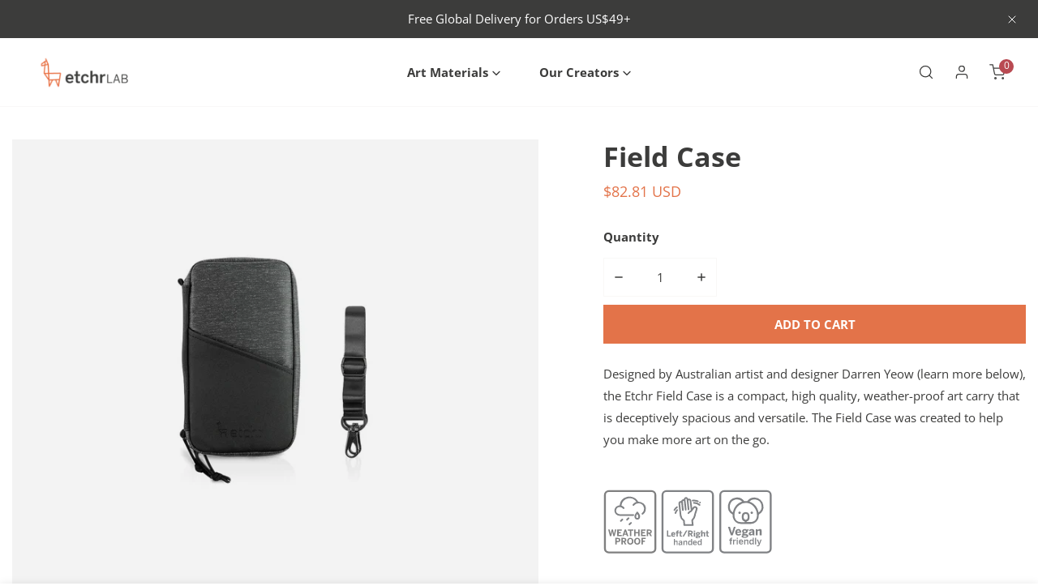

--- FILE ---
content_type: text/html; charset=utf-8
request_url: https://etchrlab.com/products/etchr-field-case
body_size: 48794
content:
<!doctype html>
<html class="no-js" lang="en">
  <head><!--Content in content_for_header -->
<!--LayoutHub-Embed--><meta name="layouthub" /><link rel="stylesheet" href="https://fonts.googleapis.com/css?display=swap&family=Work+Sans:100,200,300,400,500,600,700,800,900|Montserrat:100,200,300,400,500,600,700,800,900" /><link rel="stylesheet" type="text/css" href="[data-uri]" media="all">
<!--LH--><!--/LayoutHub-Embed--><meta charset="utf-8">
    <meta http-equiv="X-UA-Compatible" content="IE=edge">
    <meta name="viewport" content="width=device-width,initial-scale=1">
    <meta name="theme-color" content="">
    <link rel="canonical" href="https://etchrlab.com/products/etchr-field-case">
    <link rel="preconnect" href="https://cdn.shopify.com" crossorigin>
      <script src="https://ajax.googleapis.com/ajax/libs/jquery/3.6.1/jquery.min.js"></script><link rel="icon" type="image/png" href="//etchrlab.com/cdn/shop/files/Llama_32x32_shopify_d2d62805-bed3-4a06-bc88-8823287b26d3.png?crop=center&height=32&v=1684293763&width=32"><link rel="preconnect" href="https://fonts.shopifycdn.com" crossorigin><title>
      Etchr Field Case | Compact Art Case For Artists
 &ndash; Etchr Lab</title>

    
      <meta name="description" content="Designed by Australian Concept Artist and Designer Darren Yeow. Our most compact, high quality, weather-proof art carry is both deceptively spacious and versatile. Crafted to help you create more art on the go. Free international shipping.">
    

    

<meta property="og:site_name" content="Etchr Lab">
<meta property="og:url" content="https://etchrlab.com/products/etchr-field-case">
<meta property="og:title" content="Etchr Field Case | Compact Art Case For Artists">
<meta property="og:type" content="product">
<meta property="og:description" content="Designed by Australian Concept Artist and Designer Darren Yeow. Our most compact, high quality, weather-proof art carry is both deceptively spacious and versatile. Crafted to help you create more art on the go. Free international shipping."><meta property="og:image" content="http://etchrlab.com/cdn/shop/files/Field-Case_Main_1200.jpg?v=1715908860">
  <meta property="og:image:secure_url" content="https://etchrlab.com/cdn/shop/files/Field-Case_Main_1200.jpg?v=1715908860">
  <meta property="og:image:width" content="1200">
  <meta property="og:image:height" content="1024"><meta property="og:price:amount" content="82.81">
  <meta property="og:price:currency" content="USD"><meta name="twitter:site" content="@etchr_lab"><meta name="twitter:card" content="summary_large_image">
<meta name="twitter:title" content="Etchr Field Case | Compact Art Case For Artists">
<meta name="twitter:description" content="Designed by Australian Concept Artist and Designer Darren Yeow. Our most compact, high quality, weather-proof art carry is both deceptively spacious and versatile. Crafted to help you create more art on the go. Free international shipping.">

    
<style data-shopify>
    @font-face {
  font-family: "Open Sans";
  font-weight: 400;
  font-style: normal;
  font-display: swap;
  src: url("//etchrlab.com/cdn/fonts/open_sans/opensans_n4.c32e4d4eca5273f6d4ee95ddf54b5bbb75fc9b61.woff2") format("woff2"),
       url("//etchrlab.com/cdn/fonts/open_sans/opensans_n4.5f3406f8d94162b37bfa232b486ac93ee892406d.woff") format("woff");
}

    @font-face {
  font-family: "Open Sans";
  font-weight: 700;
  font-style: normal;
  font-display: swap;
  src: url("//etchrlab.com/cdn/fonts/open_sans/opensans_n7.a9393be1574ea8606c68f4441806b2711d0d13e4.woff2") format("woff2"),
       url("//etchrlab.com/cdn/fonts/open_sans/opensans_n7.7b8af34a6ebf52beb1a4c1d8c73ad6910ec2e553.woff") format("woff");
}

    @font-face {
  font-family: "Open Sans";
  font-weight: 400;
  font-style: italic;
  font-display: swap;
  src: url("//etchrlab.com/cdn/fonts/open_sans/opensans_i4.6f1d45f7a46916cc95c694aab32ecbf7509cbf33.woff2") format("woff2"),
       url("//etchrlab.com/cdn/fonts/open_sans/opensans_i4.4efaa52d5a57aa9a57c1556cc2b7465d18839daa.woff") format("woff");
}

    @font-face {
  font-family: "Open Sans";
  font-weight: 700;
  font-style: italic;
  font-display: swap;
  src: url("//etchrlab.com/cdn/fonts/open_sans/opensans_i7.916ced2e2ce15f7fcd95d196601a15e7b89ee9a4.woff2") format("woff2"),
       url("//etchrlab.com/cdn/fonts/open_sans/opensans_i7.99a9cff8c86ea65461de497ade3d515a98f8b32a.woff") format("woff");
}

    @font-face {
  font-family: "Open Sans";
  font-weight: 700;
  font-style: normal;
  font-display: swap;
  src: url("//etchrlab.com/cdn/fonts/open_sans/opensans_n7.a9393be1574ea8606c68f4441806b2711d0d13e4.woff2") format("woff2"),
       url("//etchrlab.com/cdn/fonts/open_sans/opensans_n7.7b8af34a6ebf52beb1a4c1d8c73ad6910ec2e553.woff") format("woff");
}


    :root {
        --font-body-family: "Open Sans", sans-serif;
        --font-body-style: normal;
        --font-body-weight: 400;

        --font-heading-family: "Open Sans", sans-serif;
        --font-heading-style: normal;
        --font-heading-weight: 700;

        
            --font-btn-family: "Open Sans", sans-serif;
            --font-btn-weight: var(--font-heading-weight);
        
        
            --font-menu-family: "Open Sans", sans-serif;
            --font-menu-weight: var(--font-heading-weight);
        
        
        
            --btn-transform: uppercase;
        
        
        

        --font-body-scale: 1.0;
        --font-heading-scale: 1.0;
        --font-heading-spacing: 0px;

        --font-h1-size: calc(var(--font-heading-scale) * 3.4rem);
        --font-h2-size: calc(var(--font-heading-scale) * 2.8rem);
        --font-h3-size: calc(var(--font-heading-scale) * 2.4rem);
        --font-h4-size: calc(var(--font-heading-scale) * 2.2rem);
        --font-h5-size: calc(var(--font-heading-scale) * 1.8rem);
        --font-h6-size: calc(var(--font-heading-scale) * 1.6rem);

        --btn-height: 48px;
        --btn-rounded: 0px;

        --color-primary: #e37349;
        --color-border: #f9f8f7;
        --color-text-body: #3c3c3b;
        --color-text-heading: #3c3c3b;
        --color-link: #3c3c3b;
        --color-link-hover: #3c3c3b;
        --color-bg-1: #ffffff;
        --color-bg-2: #f7f4f2;
        --color-field-bg: rgba(0,0,0,0);
        --color-btn-bg: #e37349;
        --color-btn-text: #ffffff;
        --color-btn-secondary-text: #3c3c3b;
        --color-btn-secondary-bg: #e2e3de;
        --color-btn-bg-hover: #3c3c3b;
        --color-btn-text-hover: #ffffff;
        --color-product-title: #3c3c3b;
        --color-product-price: #e37349;
        --color-header-bg: #ffffff;
        --color-header-text: #3c3c3b;
        --color-header-transparent-text: #3c3c3b;
        --color-menu-text: #3c3c3b;
        --color-menu-text-hover: #3c3c3b;
        --color-menu-subtext: #3c3c3b;
        --color-menu-subtext-hover: #3c3c3b;
        --color-menu-dropdown-bg: #ffffff;
        --color-cart-bubble: #b94a52;
        --color-overlay-bg: #3c3c3b;
        --color-overlay-alpha: 62;
        --color-tooltip-bg: #e37349;
        --color-tooltip-text: #ffffff;
        --color-badge-sale: #b94a52;
        --color-badge-soldout: #3c3c3b;
        --color-badge-hot: #9A84C8;
        --color-badge-new: #008C62;

        --spacing-sections-desktop: 80px;
        --spacing-sections-mobile: 40px;
        --container-width: 1440px;
        --fluid-container-width: 1620px;
        --narrow-container-width: 720px;
        --fluid-offset: 4rem;
        --arrow-down: url(//etchrlab.com/cdn/shop/t/47/assets/ar-down.svg?v=31605338494599912611685997256);
        --color-foreground: 60, 60, 59;
        --card-corner-radius: 0px;

        --color-base-text: 60, 60, 59;
        --color-base-primary: 227, 115, 73;
        --color-base-background-1: 255, 255, 255;
        --color-base-background-2: 247, 244, 242;
        --color-swatch-radius: 50%;
        --color-swatch-size: 40px;
        --column-gap-mobile: 1.6rem;
    }
    *,
    *::before,
    *::after {
        box-sizing: border-box;
    }
    html {
        font-size: calc(var(--font-body-scale) * 62.5%);
    }
    body {
        min-height: 100%;
        font-size: 1.5rem;
        font-family: var(--font-body-family);
        font-style: var(--font-body-style);
        font-weight: var(--font-body-weight);
        background-color: var(--color-bg-1);
        color: var(--color-text-body);
        -webkit-font-smoothing: antialiased;
        -moz-osx-font-smoothing: grayscale;
        line-height: calc(1 + 0.8 / var(--font-body-scale));
        --font-body-size: 1.5rem;
    }
    h1, h2, h3, h4, h5, h6, .h1, .h2, .h3, .h4, .h5, .h6, .h0 {
        font-family: var(--font-heading-family);
        font-style: var(--font-heading-style);
        font-weight: var(--font-heading-weight);
        text-transform: var(--font-heading-transform);
        color: var(--color-text-heading);
        line-height: calc(1 + 0.25 / max(1, var(--font-heading-scale)));
        letter-spacing: var(--font-heading-spacing, 0px);
        word-break: break-word;
        margin: 0 0 1.2rem;
    }
    .h0 {
        font-size: calc(var(--font-heading-scale) * 3.6rem);
    }
    h1,.h1 {
        font-size: calc(var(--font-heading-scale) * 3rem);
    }
    h2,.h2 {
        font-size: calc(var(--font-heading-scale) * 2.6rem);
    }
    h3,.h3 {
        font-size: calc(var(--font-heading-scale) * 2.2rem);
    }
    h4,.h4 {
        font-size: calc(var(--font-heading-scale) * 2rem);
    }
    h5,.h5 {
        font-size: calc(var(--font-heading-scale) * 1.8rem);
    }
    h6,.h6 {
        font-size: calc(var(--font-heading-scale) * 1.6rem);
    }
    @media (min-width: 640px) {
        .h0 {
            font-size: calc(var(--font-heading-scale) * 4rem);
        }
        h1, .h1 {
            font-size: calc(var(--font-heading-scale) * 3.4rem);
        }
        h2, .h2 {
            font-size: calc(var(--font-heading-scale) * 2.8rem);
        }
        h3, .h3 {
            font-size: calc(var(--font-heading-scale) * 2.4rem);
        }
        h4, .h4 {
            font-size: calc(var(--font-heading-scale) * 2.2rem);
        }
        h5, .h5 {
            font-size: calc(var(--font-heading-scale) * 1.8rem);
        }
        h6, .h6 {
            font-size: calc(var(--font-heading-scale) * 1.6rem);
        }
    }
    .flickity-button,
    [template],
    .hidden,
    .tooltip,
    [data-aria-hidden=true],
    [hidden], .critical-hidden,
    .site-header .critical-hidden, .topbar .critical-hidden, .announcement-bar .critical-hidden {
        display: none
    }
    .flex {
        display: flex;
    }
    [style*="--aspect-ratio"] {
        position: relative;
        overflow: hidden;
    }
    [style*="--aspect-ratio"]:before {
        content: "";
        height: 0;
        display: block;
        padding-top: calc(100%/(0 + var(--aspect-ratio, 16/9)));
    }
    [style*="--aspect-ratio"]>:first-child {
        top: 0;
        right: 0;
        bottom: 0;
        left: 0;
        position: absolute!important;
        object-fit: cover;
        width: 100%;
        height: 100%;
    }
    @media (max-width: 639px) {
        [style*="--aspect-ratio"]:before {
            padding-top: calc(100%/(0 + var(--aspect-ratio-mobile, var(--aspect-ratio, 16/9))));
        }
    }
    .overflow-hidden {
        overflow: hidden;
    }
    .content-visibility-auto {
        content-visibility: auto;
    }
    .h-full {
        height: 100%;
    }
    .w-full {
        width: 100%;
    }
    @media (max-width: 1440px) {
        .container-fluid .flickity-wrapper .flickity-button.previous {
            left: calc(var(--button-size) + (1rem - var(--column-gap, 3rem) / 2)) !important;
        }
        .container-fluid .flickity-wrapper .flickity-button.next {
            right: calc(var(--button-size) + (1rem - var(--column-gap, 3rem) / 2)) !important;
        }
    }
    .spr-container .spr-header-title {
        font-size: var(--font-h2-size);
    }

    @media (max-width: 639px) {
        .spr-container .spr-header-title {
            font-size: var(--font-h2-size);
        }
        :root {
            --color-swatch-size: 4.4rem;
        }
    }
    
</style>


    <link href="//etchrlab.com/cdn/shop/t/47/assets/theme.css?v=89958338048201731671749199435" rel="stylesheet" type="text/css" media="all" />
    <link href="//etchrlab.com/cdn/shop/t/47/assets/base.css?v=149450509227638953141735872020" rel="stylesheet" type="text/css" media="all" />
    <link href="//etchrlab.com/cdn/shop/t/47/assets/grid.css?v=30811519188621117841685997256" rel="stylesheet" type="text/css" media="all" />
    <link href="//etchrlab.com/cdn/shop/t/47/assets/header.css?v=37119377486346879531685997256" rel="stylesheet" type="text/css" media="all" />
    <link href="//etchrlab.com/cdn/shop/t/47/assets/site-nav.css?v=133547115941749412841685997256" rel="stylesheet" type="text/css" media="all" />
    <link rel="preload" href="//etchrlab.com/cdn/shop/t/47/assets/non-critical.css?v=19170645220748957731685997256" as="style" onload="this.onload=null;this.rel='stylesheet';">
    <link rel="preload" href="//etchrlab.com/cdn/shop/t/47/assets/components.css?v=41919306550525465261685997256" as="style" onload="this.onload=null;this.rel='stylesheet';">
    <link rel="preload" href="//etchrlab.com/cdn/shop/t/47/assets/flickity-component.css?v=70048266482156870011685997256" as="style" onload="this.onload=null;this.rel='stylesheet';">
    <link rel="preload" href="//etchrlab.com/cdn/shop/t/47/assets/modal-component.css?v=22274453926113212451685997256" as="style" onload="this.onload=null;this.rel='stylesheet';">
    <link rel="preload" href="//etchrlab.com/cdn/shop/t/47/assets/drawer-component.css?v=38391584775253959651685997256" as="style" onload="this.onload=null;this.rel='stylesheet';">
    <noscript>
      <link href="//etchrlab.com/cdn/shop/t/47/assets/non-critical.css?v=19170645220748957731685997256" rel="stylesheet" type="text/css" media="all" />
      <link href="//etchrlab.com/cdn/shop/t/47/assets/components.css?v=41919306550525465261685997256" rel="stylesheet" type="text/css" media="all" />
      <link href="//etchrlab.com/cdn/shop/t/47/assets/flickity-component.css?v=70048266482156870011685997256" rel="stylesheet" type="text/css" media="all" />
      <link href="//etchrlab.com/cdn/shop/t/47/assets/modal-component.css?v=22274453926113212451685997256" rel="stylesheet" type="text/css" media="all" />
      <link href="//etchrlab.com/cdn/shop/t/47/assets/drawer-component.css?v=38391584775253959651685997256" rel="stylesheet" type="text/css" media="all" />
    </noscript>
    <script src="//etchrlab.com/cdn/shop/t/47/assets/vendor.js?v=142667311037904637871685997256" defer="defer"></script>
    <script src="//etchrlab.com/cdn/shop/t/47/assets/global.js?v=170887407385201007061685997256" defer="defer"></script>
    <script src="//etchrlab.com/cdn/shop/t/47/assets/lazy-image.js?v=34024711196911832471685997256" defer="defer"></script>
    <script>
      document.documentElement.className = document.documentElement.className.replace('no-js', 'js');
    </script>

    <script>window.performance && window.performance.mark && window.performance.mark('shopify.content_for_header.start');</script><meta name="facebook-domain-verification" content="8ms5x7vu5u57ftxzi7vxsis2oxxsa4">
<meta name="google-site-verification" content="D6KgUl2zsWjd4Y7bibLUmGNfXgVJu2W5-gse5bBvSyc">
<meta id="shopify-digital-wallet" name="shopify-digital-wallet" content="/18483739/digital_wallets/dialog">
<meta name="shopify-checkout-api-token" content="8cc66f3ab2c78e31f7034044949138ec">
<meta id="in-context-paypal-metadata" data-shop-id="18483739" data-venmo-supported="false" data-environment="production" data-locale="en_US" data-paypal-v4="true" data-currency="USD">
<link rel="alternate" type="application/json+oembed" href="https://etchrlab.com/products/etchr-field-case.oembed">
<script async="async" src="/checkouts/internal/preloads.js?locale=en-US"></script>
<script id="apple-pay-shop-capabilities" type="application/json">{"shopId":18483739,"countryCode":"AU","currencyCode":"USD","merchantCapabilities":["supports3DS"],"merchantId":"gid:\/\/shopify\/Shop\/18483739","merchantName":"Etchr Lab","requiredBillingContactFields":["postalAddress","email","phone"],"requiredShippingContactFields":["postalAddress","email","phone"],"shippingType":"shipping","supportedNetworks":["visa","masterCard","amex","jcb"],"total":{"type":"pending","label":"Etchr Lab","amount":"1.00"},"shopifyPaymentsEnabled":true,"supportsSubscriptions":true}</script>
<script id="shopify-features" type="application/json">{"accessToken":"8cc66f3ab2c78e31f7034044949138ec","betas":["rich-media-storefront-analytics"],"domain":"etchrlab.com","predictiveSearch":true,"shopId":18483739,"locale":"en"}</script>
<script>var Shopify = Shopify || {};
Shopify.shop = "etchr-lab.myshopify.com";
Shopify.locale = "en";
Shopify.currency = {"active":"USD","rate":"1.0"};
Shopify.country = "US";
Shopify.theme = {"name":"Copy of Zest","id":123091877997,"schema_name":"Zest","schema_version":"2.2.0","theme_store_id":1611,"role":"main"};
Shopify.theme.handle = "null";
Shopify.theme.style = {"id":null,"handle":null};
Shopify.cdnHost = "etchrlab.com/cdn";
Shopify.routes = Shopify.routes || {};
Shopify.routes.root = "/";</script>
<script type="module">!function(o){(o.Shopify=o.Shopify||{}).modules=!0}(window);</script>
<script>!function(o){function n(){var o=[];function n(){o.push(Array.prototype.slice.apply(arguments))}return n.q=o,n}var t=o.Shopify=o.Shopify||{};t.loadFeatures=n(),t.autoloadFeatures=n()}(window);</script>
<script id="shop-js-analytics" type="application/json">{"pageType":"product"}</script>
<script defer="defer" async type="module" src="//etchrlab.com/cdn/shopifycloud/shop-js/modules/v2/client.init-shop-cart-sync_IZsNAliE.en.esm.js"></script>
<script defer="defer" async type="module" src="//etchrlab.com/cdn/shopifycloud/shop-js/modules/v2/chunk.common_0OUaOowp.esm.js"></script>
<script type="module">
  await import("//etchrlab.com/cdn/shopifycloud/shop-js/modules/v2/client.init-shop-cart-sync_IZsNAliE.en.esm.js");
await import("//etchrlab.com/cdn/shopifycloud/shop-js/modules/v2/chunk.common_0OUaOowp.esm.js");

  window.Shopify.SignInWithShop?.initShopCartSync?.({"fedCMEnabled":true,"windoidEnabled":true});

</script>
<script>(function() {
  var isLoaded = false;
  function asyncLoad() {
    if (isLoaded) return;
    isLoaded = true;
    var urls = ["https:\/\/chimpstatic.com\/mcjs-connected\/js\/users\/d22fdb40805e02005c3b4f349\/1a907bc742cf9ee0ae5548b22.js?shop=etchr-lab.myshopify.com","https:\/\/chimpstatic.com\/mcjs-connected\/js\/users\/d22fdb40805e02005c3b4f349\/1a907bc742cf9ee0ae5548b22.js?shop=etchr-lab.myshopify.com","https:\/\/formbuilder.hulkapps.com\/skeletopapp.js?shop=etchr-lab.myshopify.com","https:\/\/app.layouthub.com\/shopify\/layouthub.js?shop=etchr-lab.myshopify.com","https:\/\/static.affiliatly.com\/shopify\/v3\/shopify.js?affiliatly_code=AF-1012867\u0026shop=etchr-lab.myshopify.com","https:\/\/countdown.conversionbear.com\/script?app=countdown\u0026shop=etchr-lab.myshopify.com","https:\/\/l.getsitecontrol.com\/94g1ely4.js?shop=etchr-lab.myshopify.com","https:\/\/customer-first-focus.b-cdn.net\/cffOrderifyLoader_min.js?shop=etchr-lab.myshopify.com","https:\/\/d37vui3hvxbbje.cloudfront.net\/assets\/presale.js?shop=etchr-lab.myshopify.com"];
    for (var i = 0; i < urls.length; i++) {
      var s = document.createElement('script');
      s.type = 'text/javascript';
      s.async = true;
      s.src = urls[i];
      var x = document.getElementsByTagName('script')[0];
      x.parentNode.insertBefore(s, x);
    }
  };
  if(window.attachEvent) {
    window.attachEvent('onload', asyncLoad);
  } else {
    window.addEventListener('load', asyncLoad, false);
  }
})();</script>
<script id="__st">var __st={"a":18483739,"offset":-18000,"reqid":"b14dd7d0-a208-4bf9-9055-fd5788969fda-1768409039","pageurl":"etchrlab.com\/products\/etchr-field-case","u":"ac0232005866","p":"product","rtyp":"product","rid":10452711881};</script>
<script>window.ShopifyPaypalV4VisibilityTracking = true;</script>
<script id="captcha-bootstrap">!function(){'use strict';const t='contact',e='account',n='new_comment',o=[[t,t],['blogs',n],['comments',n],[t,'customer']],c=[[e,'customer_login'],[e,'guest_login'],[e,'recover_customer_password'],[e,'create_customer']],r=t=>t.map((([t,e])=>`form[action*='/${t}']:not([data-nocaptcha='true']) input[name='form_type'][value='${e}']`)).join(','),a=t=>()=>t?[...document.querySelectorAll(t)].map((t=>t.form)):[];function s(){const t=[...o],e=r(t);return a(e)}const i='password',u='form_key',d=['recaptcha-v3-token','g-recaptcha-response','h-captcha-response',i],f=()=>{try{return window.sessionStorage}catch{return}},m='__shopify_v',_=t=>t.elements[u];function p(t,e,n=!1){try{const o=window.sessionStorage,c=JSON.parse(o.getItem(e)),{data:r}=function(t){const{data:e,action:n}=t;return t[m]||n?{data:e,action:n}:{data:t,action:n}}(c);for(const[e,n]of Object.entries(r))t.elements[e]&&(t.elements[e].value=n);n&&o.removeItem(e)}catch(o){console.error('form repopulation failed',{error:o})}}const l='form_type',E='cptcha';function T(t){t.dataset[E]=!0}const w=window,h=w.document,L='Shopify',v='ce_forms',y='captcha';let A=!1;((t,e)=>{const n=(g='f06e6c50-85a8-45c8-87d0-21a2b65856fe',I='https://cdn.shopify.com/shopifycloud/storefront-forms-hcaptcha/ce_storefront_forms_captcha_hcaptcha.v1.5.2.iife.js',D={infoText:'Protected by hCaptcha',privacyText:'Privacy',termsText:'Terms'},(t,e,n)=>{const o=w[L][v],c=o.bindForm;if(c)return c(t,g,e,D).then(n);var r;o.q.push([[t,g,e,D],n]),r=I,A||(h.body.append(Object.assign(h.createElement('script'),{id:'captcha-provider',async:!0,src:r})),A=!0)});var g,I,D;w[L]=w[L]||{},w[L][v]=w[L][v]||{},w[L][v].q=[],w[L][y]=w[L][y]||{},w[L][y].protect=function(t,e){n(t,void 0,e),T(t)},Object.freeze(w[L][y]),function(t,e,n,w,h,L){const[v,y,A,g]=function(t,e,n){const i=e?o:[],u=t?c:[],d=[...i,...u],f=r(d),m=r(i),_=r(d.filter((([t,e])=>n.includes(e))));return[a(f),a(m),a(_),s()]}(w,h,L),I=t=>{const e=t.target;return e instanceof HTMLFormElement?e:e&&e.form},D=t=>v().includes(t);t.addEventListener('submit',(t=>{const e=I(t);if(!e)return;const n=D(e)&&!e.dataset.hcaptchaBound&&!e.dataset.recaptchaBound,o=_(e),c=g().includes(e)&&(!o||!o.value);(n||c)&&t.preventDefault(),c&&!n&&(function(t){try{if(!f())return;!function(t){const e=f();if(!e)return;const n=_(t);if(!n)return;const o=n.value;o&&e.removeItem(o)}(t);const e=Array.from(Array(32),(()=>Math.random().toString(36)[2])).join('');!function(t,e){_(t)||t.append(Object.assign(document.createElement('input'),{type:'hidden',name:u})),t.elements[u].value=e}(t,e),function(t,e){const n=f();if(!n)return;const o=[...t.querySelectorAll(`input[type='${i}']`)].map((({name:t})=>t)),c=[...d,...o],r={};for(const[a,s]of new FormData(t).entries())c.includes(a)||(r[a]=s);n.setItem(e,JSON.stringify({[m]:1,action:t.action,data:r}))}(t,e)}catch(e){console.error('failed to persist form',e)}}(e),e.submit())}));const S=(t,e)=>{t&&!t.dataset[E]&&(n(t,e.some((e=>e===t))),T(t))};for(const o of['focusin','change'])t.addEventListener(o,(t=>{const e=I(t);D(e)&&S(e,y())}));const B=e.get('form_key'),M=e.get(l),P=B&&M;t.addEventListener('DOMContentLoaded',(()=>{const t=y();if(P)for(const e of t)e.elements[l].value===M&&p(e,B);[...new Set([...A(),...v().filter((t=>'true'===t.dataset.shopifyCaptcha))])].forEach((e=>S(e,t)))}))}(h,new URLSearchParams(w.location.search),n,t,e,['guest_login'])})(!0,!0)}();</script>
<script integrity="sha256-4kQ18oKyAcykRKYeNunJcIwy7WH5gtpwJnB7kiuLZ1E=" data-source-attribution="shopify.loadfeatures" defer="defer" src="//etchrlab.com/cdn/shopifycloud/storefront/assets/storefront/load_feature-a0a9edcb.js" crossorigin="anonymous"></script>
<script data-source-attribution="shopify.dynamic_checkout.dynamic.init">var Shopify=Shopify||{};Shopify.PaymentButton=Shopify.PaymentButton||{isStorefrontPortableWallets:!0,init:function(){window.Shopify.PaymentButton.init=function(){};var t=document.createElement("script");t.src="https://etchrlab.com/cdn/shopifycloud/portable-wallets/latest/portable-wallets.en.js",t.type="module",document.head.appendChild(t)}};
</script>
<script data-source-attribution="shopify.dynamic_checkout.buyer_consent">
  function portableWalletsHideBuyerConsent(e){var t=document.getElementById("shopify-buyer-consent"),n=document.getElementById("shopify-subscription-policy-button");t&&n&&(t.classList.add("hidden"),t.setAttribute("aria-hidden","true"),n.removeEventListener("click",e))}function portableWalletsShowBuyerConsent(e){var t=document.getElementById("shopify-buyer-consent"),n=document.getElementById("shopify-subscription-policy-button");t&&n&&(t.classList.remove("hidden"),t.removeAttribute("aria-hidden"),n.addEventListener("click",e))}window.Shopify?.PaymentButton&&(window.Shopify.PaymentButton.hideBuyerConsent=portableWalletsHideBuyerConsent,window.Shopify.PaymentButton.showBuyerConsent=portableWalletsShowBuyerConsent);
</script>
<script data-source-attribution="shopify.dynamic_checkout.cart.bootstrap">document.addEventListener("DOMContentLoaded",(function(){function t(){return document.querySelector("shopify-accelerated-checkout-cart, shopify-accelerated-checkout")}if(t())Shopify.PaymentButton.init();else{new MutationObserver((function(e,n){t()&&(Shopify.PaymentButton.init(),n.disconnect())})).observe(document.body,{childList:!0,subtree:!0})}}));
</script>
<link id="shopify-accelerated-checkout-styles" rel="stylesheet" media="screen" href="https://etchrlab.com/cdn/shopifycloud/portable-wallets/latest/accelerated-checkout-backwards-compat.css" crossorigin="anonymous">
<style id="shopify-accelerated-checkout-cart">
        #shopify-buyer-consent {
  margin-top: 1em;
  display: inline-block;
  width: 100%;
}

#shopify-buyer-consent.hidden {
  display: none;
}

#shopify-subscription-policy-button {
  background: none;
  border: none;
  padding: 0;
  text-decoration: underline;
  font-size: inherit;
  cursor: pointer;
}

#shopify-subscription-policy-button::before {
  box-shadow: none;
}

      </style>
<script id="sections-script" data-sections="announcement-bar,header,footer,mobile-sticky-bar" defer="defer" src="//etchrlab.com/cdn/shop/t/47/compiled_assets/scripts.js?8256"></script>
<script>window.performance && window.performance.mark && window.performance.mark('shopify.content_for_header.end');</script>
<link rel="preload" as="font" href="//etchrlab.com/cdn/fonts/open_sans/opensans_n4.c32e4d4eca5273f6d4ee95ddf54b5bbb75fc9b61.woff2" type="font/woff2" crossorigin><link rel="preload" as="font" href="//etchrlab.com/cdn/fonts/open_sans/opensans_n7.a9393be1574ea8606c68f4441806b2711d0d13e4.woff2" type="font/woff2" crossorigin>

<!-- BEGIN app block: shopify://apps/klaviyo-email-marketing-sms/blocks/klaviyo-onsite-embed/2632fe16-c075-4321-a88b-50b567f42507 -->















  <script>
    window.klaviyoReviewsProductDesignMode = false
  </script>







<!-- END app block --><!-- BEGIN app block: shopify://apps/pagefly-page-builder/blocks/app-embed/83e179f7-59a0-4589-8c66-c0dddf959200 -->

<!-- BEGIN app snippet: pagefly-cro-ab-testing-main -->







<script>
  ;(function () {
    const url = new URL(window.location)
    const viewParam = url.searchParams.get('view')
    if (viewParam && viewParam.includes('variant-pf-')) {
      url.searchParams.set('pf_v', viewParam)
      url.searchParams.delete('view')
      window.history.replaceState({}, '', url)
    }
  })()
</script>



<script type='module'>
  
  window.PAGEFLY_CRO = window.PAGEFLY_CRO || {}

  window.PAGEFLY_CRO['data_debug'] = {
    original_template_suffix: "all_products",
    allow_ab_test: false,
    ab_test_start_time: 0,
    ab_test_end_time: 0,
    today_date_time: 1768409039000,
  }
  window.PAGEFLY_CRO['GA4'] = { enabled: false}
</script>

<!-- END app snippet -->








  <script src='https://cdn.shopify.com/extensions/019bb4f9-aed6-78a3-be91-e9d44663e6bf/pagefly-page-builder-215/assets/pagefly-helper.js' defer='defer'></script>

  <script src='https://cdn.shopify.com/extensions/019bb4f9-aed6-78a3-be91-e9d44663e6bf/pagefly-page-builder-215/assets/pagefly-general-helper.js' defer='defer'></script>

  <script src='https://cdn.shopify.com/extensions/019bb4f9-aed6-78a3-be91-e9d44663e6bf/pagefly-page-builder-215/assets/pagefly-snap-slider.js' defer='defer'></script>

  <script src='https://cdn.shopify.com/extensions/019bb4f9-aed6-78a3-be91-e9d44663e6bf/pagefly-page-builder-215/assets/pagefly-slideshow-v3.js' defer='defer'></script>

  <script src='https://cdn.shopify.com/extensions/019bb4f9-aed6-78a3-be91-e9d44663e6bf/pagefly-page-builder-215/assets/pagefly-slideshow-v4.js' defer='defer'></script>

  <script src='https://cdn.shopify.com/extensions/019bb4f9-aed6-78a3-be91-e9d44663e6bf/pagefly-page-builder-215/assets/pagefly-glider.js' defer='defer'></script>

  <script src='https://cdn.shopify.com/extensions/019bb4f9-aed6-78a3-be91-e9d44663e6bf/pagefly-page-builder-215/assets/pagefly-slideshow-v1-v2.js' defer='defer'></script>

  <script src='https://cdn.shopify.com/extensions/019bb4f9-aed6-78a3-be91-e9d44663e6bf/pagefly-page-builder-215/assets/pagefly-product-media.js' defer='defer'></script>

  <script src='https://cdn.shopify.com/extensions/019bb4f9-aed6-78a3-be91-e9d44663e6bf/pagefly-page-builder-215/assets/pagefly-product.js' defer='defer'></script>


<script id='pagefly-helper-data' type='application/json'>
  {
    "page_optimization": {
      "assets_prefetching": false
    },
    "elements_asset_mapper": {
      "Accordion": "https://cdn.shopify.com/extensions/019bb4f9-aed6-78a3-be91-e9d44663e6bf/pagefly-page-builder-215/assets/pagefly-accordion.js",
      "Accordion3": "https://cdn.shopify.com/extensions/019bb4f9-aed6-78a3-be91-e9d44663e6bf/pagefly-page-builder-215/assets/pagefly-accordion3.js",
      "CountDown": "https://cdn.shopify.com/extensions/019bb4f9-aed6-78a3-be91-e9d44663e6bf/pagefly-page-builder-215/assets/pagefly-countdown.js",
      "GMap1": "https://cdn.shopify.com/extensions/019bb4f9-aed6-78a3-be91-e9d44663e6bf/pagefly-page-builder-215/assets/pagefly-gmap.js",
      "GMap2": "https://cdn.shopify.com/extensions/019bb4f9-aed6-78a3-be91-e9d44663e6bf/pagefly-page-builder-215/assets/pagefly-gmap.js",
      "GMapBasicV2": "https://cdn.shopify.com/extensions/019bb4f9-aed6-78a3-be91-e9d44663e6bf/pagefly-page-builder-215/assets/pagefly-gmap.js",
      "GMapAdvancedV2": "https://cdn.shopify.com/extensions/019bb4f9-aed6-78a3-be91-e9d44663e6bf/pagefly-page-builder-215/assets/pagefly-gmap.js",
      "HTML.Video": "https://cdn.shopify.com/extensions/019bb4f9-aed6-78a3-be91-e9d44663e6bf/pagefly-page-builder-215/assets/pagefly-htmlvideo.js",
      "HTML.Video2": "https://cdn.shopify.com/extensions/019bb4f9-aed6-78a3-be91-e9d44663e6bf/pagefly-page-builder-215/assets/pagefly-htmlvideo2.js",
      "HTML.Video3": "https://cdn.shopify.com/extensions/019bb4f9-aed6-78a3-be91-e9d44663e6bf/pagefly-page-builder-215/assets/pagefly-htmlvideo2.js",
      "BackgroundVideo": "https://cdn.shopify.com/extensions/019bb4f9-aed6-78a3-be91-e9d44663e6bf/pagefly-page-builder-215/assets/pagefly-htmlvideo2.js",
      "Instagram": "https://cdn.shopify.com/extensions/019bb4f9-aed6-78a3-be91-e9d44663e6bf/pagefly-page-builder-215/assets/pagefly-instagram.js",
      "Instagram2": "https://cdn.shopify.com/extensions/019bb4f9-aed6-78a3-be91-e9d44663e6bf/pagefly-page-builder-215/assets/pagefly-instagram.js",
      "Insta3": "https://cdn.shopify.com/extensions/019bb4f9-aed6-78a3-be91-e9d44663e6bf/pagefly-page-builder-215/assets/pagefly-instagram3.js",
      "Tabs": "https://cdn.shopify.com/extensions/019bb4f9-aed6-78a3-be91-e9d44663e6bf/pagefly-page-builder-215/assets/pagefly-tab.js",
      "Tabs3": "https://cdn.shopify.com/extensions/019bb4f9-aed6-78a3-be91-e9d44663e6bf/pagefly-page-builder-215/assets/pagefly-tab3.js",
      "ProductBox": "https://cdn.shopify.com/extensions/019bb4f9-aed6-78a3-be91-e9d44663e6bf/pagefly-page-builder-215/assets/pagefly-cart.js",
      "FBPageBox2": "https://cdn.shopify.com/extensions/019bb4f9-aed6-78a3-be91-e9d44663e6bf/pagefly-page-builder-215/assets/pagefly-facebook.js",
      "FBLikeButton2": "https://cdn.shopify.com/extensions/019bb4f9-aed6-78a3-be91-e9d44663e6bf/pagefly-page-builder-215/assets/pagefly-facebook.js",
      "TwitterFeed2": "https://cdn.shopify.com/extensions/019bb4f9-aed6-78a3-be91-e9d44663e6bf/pagefly-page-builder-215/assets/pagefly-twitter.js",
      "Paragraph4": "https://cdn.shopify.com/extensions/019bb4f9-aed6-78a3-be91-e9d44663e6bf/pagefly-page-builder-215/assets/pagefly-paragraph4.js",

      "AliReviews": "https://cdn.shopify.com/extensions/019bb4f9-aed6-78a3-be91-e9d44663e6bf/pagefly-page-builder-215/assets/pagefly-3rd-elements.js",
      "BackInStock": "https://cdn.shopify.com/extensions/019bb4f9-aed6-78a3-be91-e9d44663e6bf/pagefly-page-builder-215/assets/pagefly-3rd-elements.js",
      "GloboBackInStock": "https://cdn.shopify.com/extensions/019bb4f9-aed6-78a3-be91-e9d44663e6bf/pagefly-page-builder-215/assets/pagefly-3rd-elements.js",
      "GrowaveWishlist": "https://cdn.shopify.com/extensions/019bb4f9-aed6-78a3-be91-e9d44663e6bf/pagefly-page-builder-215/assets/pagefly-3rd-elements.js",
      "InfiniteOptionsShopPad": "https://cdn.shopify.com/extensions/019bb4f9-aed6-78a3-be91-e9d44663e6bf/pagefly-page-builder-215/assets/pagefly-3rd-elements.js",
      "InkybayProductPersonalizer": "https://cdn.shopify.com/extensions/019bb4f9-aed6-78a3-be91-e9d44663e6bf/pagefly-page-builder-215/assets/pagefly-3rd-elements.js",
      "LimeSpot": "https://cdn.shopify.com/extensions/019bb4f9-aed6-78a3-be91-e9d44663e6bf/pagefly-page-builder-215/assets/pagefly-3rd-elements.js",
      "Loox": "https://cdn.shopify.com/extensions/019bb4f9-aed6-78a3-be91-e9d44663e6bf/pagefly-page-builder-215/assets/pagefly-3rd-elements.js",
      "Opinew": "https://cdn.shopify.com/extensions/019bb4f9-aed6-78a3-be91-e9d44663e6bf/pagefly-page-builder-215/assets/pagefly-3rd-elements.js",
      "Powr": "https://cdn.shopify.com/extensions/019bb4f9-aed6-78a3-be91-e9d44663e6bf/pagefly-page-builder-215/assets/pagefly-3rd-elements.js",
      "ProductReviews": "https://cdn.shopify.com/extensions/019bb4f9-aed6-78a3-be91-e9d44663e6bf/pagefly-page-builder-215/assets/pagefly-3rd-elements.js",
      "PushOwl": "https://cdn.shopify.com/extensions/019bb4f9-aed6-78a3-be91-e9d44663e6bf/pagefly-page-builder-215/assets/pagefly-3rd-elements.js",
      "ReCharge": "https://cdn.shopify.com/extensions/019bb4f9-aed6-78a3-be91-e9d44663e6bf/pagefly-page-builder-215/assets/pagefly-3rd-elements.js",
      "Rivyo": "https://cdn.shopify.com/extensions/019bb4f9-aed6-78a3-be91-e9d44663e6bf/pagefly-page-builder-215/assets/pagefly-3rd-elements.js",
      "TrackingMore": "https://cdn.shopify.com/extensions/019bb4f9-aed6-78a3-be91-e9d44663e6bf/pagefly-page-builder-215/assets/pagefly-3rd-elements.js",
      "Vitals": "https://cdn.shopify.com/extensions/019bb4f9-aed6-78a3-be91-e9d44663e6bf/pagefly-page-builder-215/assets/pagefly-3rd-elements.js",
      "Wiser": "https://cdn.shopify.com/extensions/019bb4f9-aed6-78a3-be91-e9d44663e6bf/pagefly-page-builder-215/assets/pagefly-3rd-elements.js"
    },
    "custom_elements_mapper": {
      "pf-click-action-element": "https://cdn.shopify.com/extensions/019bb4f9-aed6-78a3-be91-e9d44663e6bf/pagefly-page-builder-215/assets/pagefly-click-action-element.js",
      "pf-dialog-element": "https://cdn.shopify.com/extensions/019bb4f9-aed6-78a3-be91-e9d44663e6bf/pagefly-page-builder-215/assets/pagefly-dialog-element.js"
    }
  }
</script>


<!-- END app block --><script src="https://cdn.shopify.com/extensions/019bb1eb-3017-7eaa-b546-f7de9ed1564f/my-app-527/assets/productReview.js" type="text/javascript" defer="defer"></script>
<link href="https://cdn.shopify.com/extensions/019bb1eb-3017-7eaa-b546-f7de9ed1564f/my-app-527/assets/frontend.css" rel="stylesheet" type="text/css" media="all">
<script src="https://cdn.shopify.com/extensions/cfc76123-b24f-4e9a-a1dc-585518796af7/forms-2294/assets/shopify-forms-loader.js" type="text/javascript" defer="defer"></script>
<script src="https://cdn.shopify.com/extensions/f3455887-9c98-42ac-8b5d-0dcc00350e31/crowdfunder-6/assets/crowdfunder.js" type="text/javascript" defer="defer"></script>
<link href="https://cdn.shopify.com/extensions/f3455887-9c98-42ac-8b5d-0dcc00350e31/crowdfunder-6/assets/crowdfunder.css" rel="stylesheet" type="text/css" media="all">
<link href="https://monorail-edge.shopifysvc.com" rel="dns-prefetch">
<script>(function(){if ("sendBeacon" in navigator && "performance" in window) {try {var session_token_from_headers = performance.getEntriesByType('navigation')[0].serverTiming.find(x => x.name == '_s').description;} catch {var session_token_from_headers = undefined;}var session_cookie_matches = document.cookie.match(/_shopify_s=([^;]*)/);var session_token_from_cookie = session_cookie_matches && session_cookie_matches.length === 2 ? session_cookie_matches[1] : "";var session_token = session_token_from_headers || session_token_from_cookie || "";function handle_abandonment_event(e) {var entries = performance.getEntries().filter(function(entry) {return /monorail-edge.shopifysvc.com/.test(entry.name);});if (!window.abandonment_tracked && entries.length === 0) {window.abandonment_tracked = true;var currentMs = Date.now();var navigation_start = performance.timing.navigationStart;var payload = {shop_id: 18483739,url: window.location.href,navigation_start,duration: currentMs - navigation_start,session_token,page_type: "product"};window.navigator.sendBeacon("https://monorail-edge.shopifysvc.com/v1/produce", JSON.stringify({schema_id: "online_store_buyer_site_abandonment/1.1",payload: payload,metadata: {event_created_at_ms: currentMs,event_sent_at_ms: currentMs}}));}}window.addEventListener('pagehide', handle_abandonment_event);}}());</script>
<script id="web-pixels-manager-setup">(function e(e,d,r,n,o){if(void 0===o&&(o={}),!Boolean(null===(a=null===(i=window.Shopify)||void 0===i?void 0:i.analytics)||void 0===a?void 0:a.replayQueue)){var i,a;window.Shopify=window.Shopify||{};var t=window.Shopify;t.analytics=t.analytics||{};var s=t.analytics;s.replayQueue=[],s.publish=function(e,d,r){return s.replayQueue.push([e,d,r]),!0};try{self.performance.mark("wpm:start")}catch(e){}var l=function(){var e={modern:/Edge?\/(1{2}[4-9]|1[2-9]\d|[2-9]\d{2}|\d{4,})\.\d+(\.\d+|)|Firefox\/(1{2}[4-9]|1[2-9]\d|[2-9]\d{2}|\d{4,})\.\d+(\.\d+|)|Chrom(ium|e)\/(9{2}|\d{3,})\.\d+(\.\d+|)|(Maci|X1{2}).+ Version\/(15\.\d+|(1[6-9]|[2-9]\d|\d{3,})\.\d+)([,.]\d+|)( \(\w+\)|)( Mobile\/\w+|) Safari\/|Chrome.+OPR\/(9{2}|\d{3,})\.\d+\.\d+|(CPU[ +]OS|iPhone[ +]OS|CPU[ +]iPhone|CPU IPhone OS|CPU iPad OS)[ +]+(15[._]\d+|(1[6-9]|[2-9]\d|\d{3,})[._]\d+)([._]\d+|)|Android:?[ /-](13[3-9]|1[4-9]\d|[2-9]\d{2}|\d{4,})(\.\d+|)(\.\d+|)|Android.+Firefox\/(13[5-9]|1[4-9]\d|[2-9]\d{2}|\d{4,})\.\d+(\.\d+|)|Android.+Chrom(ium|e)\/(13[3-9]|1[4-9]\d|[2-9]\d{2}|\d{4,})\.\d+(\.\d+|)|SamsungBrowser\/([2-9]\d|\d{3,})\.\d+/,legacy:/Edge?\/(1[6-9]|[2-9]\d|\d{3,})\.\d+(\.\d+|)|Firefox\/(5[4-9]|[6-9]\d|\d{3,})\.\d+(\.\d+|)|Chrom(ium|e)\/(5[1-9]|[6-9]\d|\d{3,})\.\d+(\.\d+|)([\d.]+$|.*Safari\/(?![\d.]+ Edge\/[\d.]+$))|(Maci|X1{2}).+ Version\/(10\.\d+|(1[1-9]|[2-9]\d|\d{3,})\.\d+)([,.]\d+|)( \(\w+\)|)( Mobile\/\w+|) Safari\/|Chrome.+OPR\/(3[89]|[4-9]\d|\d{3,})\.\d+\.\d+|(CPU[ +]OS|iPhone[ +]OS|CPU[ +]iPhone|CPU IPhone OS|CPU iPad OS)[ +]+(10[._]\d+|(1[1-9]|[2-9]\d|\d{3,})[._]\d+)([._]\d+|)|Android:?[ /-](13[3-9]|1[4-9]\d|[2-9]\d{2}|\d{4,})(\.\d+|)(\.\d+|)|Mobile Safari.+OPR\/([89]\d|\d{3,})\.\d+\.\d+|Android.+Firefox\/(13[5-9]|1[4-9]\d|[2-9]\d{2}|\d{4,})\.\d+(\.\d+|)|Android.+Chrom(ium|e)\/(13[3-9]|1[4-9]\d|[2-9]\d{2}|\d{4,})\.\d+(\.\d+|)|Android.+(UC? ?Browser|UCWEB|U3)[ /]?(15\.([5-9]|\d{2,})|(1[6-9]|[2-9]\d|\d{3,})\.\d+)\.\d+|SamsungBrowser\/(5\.\d+|([6-9]|\d{2,})\.\d+)|Android.+MQ{2}Browser\/(14(\.(9|\d{2,})|)|(1[5-9]|[2-9]\d|\d{3,})(\.\d+|))(\.\d+|)|K[Aa][Ii]OS\/(3\.\d+|([4-9]|\d{2,})\.\d+)(\.\d+|)/},d=e.modern,r=e.legacy,n=navigator.userAgent;return n.match(d)?"modern":n.match(r)?"legacy":"unknown"}(),u="modern"===l?"modern":"legacy",c=(null!=n?n:{modern:"",legacy:""})[u],f=function(e){return[e.baseUrl,"/wpm","/b",e.hashVersion,"modern"===e.buildTarget?"m":"l",".js"].join("")}({baseUrl:d,hashVersion:r,buildTarget:u}),m=function(e){var d=e.version,r=e.bundleTarget,n=e.surface,o=e.pageUrl,i=e.monorailEndpoint;return{emit:function(e){var a=e.status,t=e.errorMsg,s=(new Date).getTime(),l=JSON.stringify({metadata:{event_sent_at_ms:s},events:[{schema_id:"web_pixels_manager_load/3.1",payload:{version:d,bundle_target:r,page_url:o,status:a,surface:n,error_msg:t},metadata:{event_created_at_ms:s}}]});if(!i)return console&&console.warn&&console.warn("[Web Pixels Manager] No Monorail endpoint provided, skipping logging."),!1;try{return self.navigator.sendBeacon.bind(self.navigator)(i,l)}catch(e){}var u=new XMLHttpRequest;try{return u.open("POST",i,!0),u.setRequestHeader("Content-Type","text/plain"),u.send(l),!0}catch(e){return console&&console.warn&&console.warn("[Web Pixels Manager] Got an unhandled error while logging to Monorail."),!1}}}}({version:r,bundleTarget:l,surface:e.surface,pageUrl:self.location.href,monorailEndpoint:e.monorailEndpoint});try{o.browserTarget=l,function(e){var d=e.src,r=e.async,n=void 0===r||r,o=e.onload,i=e.onerror,a=e.sri,t=e.scriptDataAttributes,s=void 0===t?{}:t,l=document.createElement("script"),u=document.querySelector("head"),c=document.querySelector("body");if(l.async=n,l.src=d,a&&(l.integrity=a,l.crossOrigin="anonymous"),s)for(var f in s)if(Object.prototype.hasOwnProperty.call(s,f))try{l.dataset[f]=s[f]}catch(e){}if(o&&l.addEventListener("load",o),i&&l.addEventListener("error",i),u)u.appendChild(l);else{if(!c)throw new Error("Did not find a head or body element to append the script");c.appendChild(l)}}({src:f,async:!0,onload:function(){if(!function(){var e,d;return Boolean(null===(d=null===(e=window.Shopify)||void 0===e?void 0:e.analytics)||void 0===d?void 0:d.initialized)}()){var d=window.webPixelsManager.init(e)||void 0;if(d){var r=window.Shopify.analytics;r.replayQueue.forEach((function(e){var r=e[0],n=e[1],o=e[2];d.publishCustomEvent(r,n,o)})),r.replayQueue=[],r.publish=d.publishCustomEvent,r.visitor=d.visitor,r.initialized=!0}}},onerror:function(){return m.emit({status:"failed",errorMsg:"".concat(f," has failed to load")})},sri:function(e){var d=/^sha384-[A-Za-z0-9+/=]+$/;return"string"==typeof e&&d.test(e)}(c)?c:"",scriptDataAttributes:o}),m.emit({status:"loading"})}catch(e){m.emit({status:"failed",errorMsg:(null==e?void 0:e.message)||"Unknown error"})}}})({shopId: 18483739,storefrontBaseUrl: "https://etchrlab.com",extensionsBaseUrl: "https://extensions.shopifycdn.com/cdn/shopifycloud/web-pixels-manager",monorailEndpoint: "https://monorail-edge.shopifysvc.com/unstable/produce_batch",surface: "storefront-renderer",enabledBetaFlags: ["2dca8a86","a0d5f9d2"],webPixelsConfigList: [{"id":"493453421","configuration":"{\"config\":\"{\\\"pixel_id\\\":\\\"G-49M8S5TXB4\\\",\\\"target_country\\\":\\\"US\\\",\\\"gtag_events\\\":[{\\\"type\\\":\\\"begin_checkout\\\",\\\"action_label\\\":\\\"G-49M8S5TXB4\\\"},{\\\"type\\\":\\\"search\\\",\\\"action_label\\\":\\\"G-49M8S5TXB4\\\"},{\\\"type\\\":\\\"view_item\\\",\\\"action_label\\\":\\\"G-49M8S5TXB4\\\"},{\\\"type\\\":\\\"purchase\\\",\\\"action_label\\\":\\\"G-49M8S5TXB4\\\"},{\\\"type\\\":\\\"page_view\\\",\\\"action_label\\\":\\\"G-49M8S5TXB4\\\"},{\\\"type\\\":\\\"add_payment_info\\\",\\\"action_label\\\":\\\"G-49M8S5TXB4\\\"},{\\\"type\\\":\\\"add_to_cart\\\",\\\"action_label\\\":\\\"G-49M8S5TXB4\\\"}],\\\"enable_monitoring_mode\\\":false}\"}","eventPayloadVersion":"v1","runtimeContext":"OPEN","scriptVersion":"b2a88bafab3e21179ed38636efcd8a93","type":"APP","apiClientId":1780363,"privacyPurposes":[],"dataSharingAdjustments":{"protectedCustomerApprovalScopes":["read_customer_address","read_customer_email","read_customer_name","read_customer_personal_data","read_customer_phone"]}},{"id":"124649581","configuration":"{\"pixel_id\":\"1242074545913522\",\"pixel_type\":\"facebook_pixel\",\"metaapp_system_user_token\":\"-\"}","eventPayloadVersion":"v1","runtimeContext":"OPEN","scriptVersion":"ca16bc87fe92b6042fbaa3acc2fbdaa6","type":"APP","apiClientId":2329312,"privacyPurposes":["ANALYTICS","MARKETING","SALE_OF_DATA"],"dataSharingAdjustments":{"protectedCustomerApprovalScopes":["read_customer_address","read_customer_email","read_customer_name","read_customer_personal_data","read_customer_phone"]}},{"id":"117276781","configuration":"{\"hashed_organization_id\":\"0108fe773cc81428f5c3cdef77003e03_v1\",\"app_key\":\"etchr-lab\",\"allow_collect_personal_data\":\"false\"}","eventPayloadVersion":"v1","runtimeContext":"STRICT","scriptVersion":"c3e64302e4c6a915b615bb03ddf3784a","type":"APP","apiClientId":111542,"privacyPurposes":["ANALYTICS","MARKETING","SALE_OF_DATA"],"dataSharingAdjustments":{"protectedCustomerApprovalScopes":["read_customer_address","read_customer_email","read_customer_name","read_customer_personal_data","read_customer_phone"]}},{"id":"shopify-app-pixel","configuration":"{}","eventPayloadVersion":"v1","runtimeContext":"STRICT","scriptVersion":"0450","apiClientId":"shopify-pixel","type":"APP","privacyPurposes":["ANALYTICS","MARKETING"]},{"id":"shopify-custom-pixel","eventPayloadVersion":"v1","runtimeContext":"LAX","scriptVersion":"0450","apiClientId":"shopify-pixel","type":"CUSTOM","privacyPurposes":["ANALYTICS","MARKETING"]}],isMerchantRequest: false,initData: {"shop":{"name":"Etchr Lab","paymentSettings":{"currencyCode":"USD"},"myshopifyDomain":"etchr-lab.myshopify.com","countryCode":"AU","storefrontUrl":"https:\/\/etchrlab.com"},"customer":null,"cart":null,"checkout":null,"productVariants":[{"price":{"amount":82.81,"currencyCode":"USD"},"product":{"title":"Field Case","vendor":"Etchr Lab","id":"10452711881","untranslatedTitle":"Field Case","url":"\/products\/etchr-field-case","type":"Pencil Case"},"id":"46014856521","image":{"src":"\/\/etchrlab.com\/cdn\/shop\/files\/Field-Case_Main_1200.jpg?v=1715908860"},"sku":"Field Case","title":"Default Title","untranslatedTitle":"Default Title"}],"purchasingCompany":null},},"https://etchrlab.com/cdn","7cecd0b6w90c54c6cpe92089d5m57a67346",{"modern":"","legacy":""},{"shopId":"18483739","storefrontBaseUrl":"https:\/\/etchrlab.com","extensionBaseUrl":"https:\/\/extensions.shopifycdn.com\/cdn\/shopifycloud\/web-pixels-manager","surface":"storefront-renderer","enabledBetaFlags":"[\"2dca8a86\", \"a0d5f9d2\"]","isMerchantRequest":"false","hashVersion":"7cecd0b6w90c54c6cpe92089d5m57a67346","publish":"custom","events":"[[\"page_viewed\",{}],[\"product_viewed\",{\"productVariant\":{\"price\":{\"amount\":82.81,\"currencyCode\":\"USD\"},\"product\":{\"title\":\"Field Case\",\"vendor\":\"Etchr Lab\",\"id\":\"10452711881\",\"untranslatedTitle\":\"Field Case\",\"url\":\"\/products\/etchr-field-case\",\"type\":\"Pencil Case\"},\"id\":\"46014856521\",\"image\":{\"src\":\"\/\/etchrlab.com\/cdn\/shop\/files\/Field-Case_Main_1200.jpg?v=1715908860\"},\"sku\":\"Field Case\",\"title\":\"Default Title\",\"untranslatedTitle\":\"Default Title\"}}]]"});</script><script>
  window.ShopifyAnalytics = window.ShopifyAnalytics || {};
  window.ShopifyAnalytics.meta = window.ShopifyAnalytics.meta || {};
  window.ShopifyAnalytics.meta.currency = 'USD';
  var meta = {"product":{"id":10452711881,"gid":"gid:\/\/shopify\/Product\/10452711881","vendor":"Etchr Lab","type":"Pencil Case","handle":"etchr-field-case","variants":[{"id":46014856521,"price":8281,"name":"Field Case","public_title":null,"sku":"Field Case"}],"remote":false},"page":{"pageType":"product","resourceType":"product","resourceId":10452711881,"requestId":"b14dd7d0-a208-4bf9-9055-fd5788969fda-1768409039"}};
  for (var attr in meta) {
    window.ShopifyAnalytics.meta[attr] = meta[attr];
  }
</script>
<script class="analytics">
  (function () {
    var customDocumentWrite = function(content) {
      var jquery = null;

      if (window.jQuery) {
        jquery = window.jQuery;
      } else if (window.Checkout && window.Checkout.$) {
        jquery = window.Checkout.$;
      }

      if (jquery) {
        jquery('body').append(content);
      }
    };

    var hasLoggedConversion = function(token) {
      if (token) {
        return document.cookie.indexOf('loggedConversion=' + token) !== -1;
      }
      return false;
    }

    var setCookieIfConversion = function(token) {
      if (token) {
        var twoMonthsFromNow = new Date(Date.now());
        twoMonthsFromNow.setMonth(twoMonthsFromNow.getMonth() + 2);

        document.cookie = 'loggedConversion=' + token + '; expires=' + twoMonthsFromNow;
      }
    }

    var trekkie = window.ShopifyAnalytics.lib = window.trekkie = window.trekkie || [];
    if (trekkie.integrations) {
      return;
    }
    trekkie.methods = [
      'identify',
      'page',
      'ready',
      'track',
      'trackForm',
      'trackLink'
    ];
    trekkie.factory = function(method) {
      return function() {
        var args = Array.prototype.slice.call(arguments);
        args.unshift(method);
        trekkie.push(args);
        return trekkie;
      };
    };
    for (var i = 0; i < trekkie.methods.length; i++) {
      var key = trekkie.methods[i];
      trekkie[key] = trekkie.factory(key);
    }
    trekkie.load = function(config) {
      trekkie.config = config || {};
      trekkie.config.initialDocumentCookie = document.cookie;
      var first = document.getElementsByTagName('script')[0];
      var script = document.createElement('script');
      script.type = 'text/javascript';
      script.onerror = function(e) {
        var scriptFallback = document.createElement('script');
        scriptFallback.type = 'text/javascript';
        scriptFallback.onerror = function(error) {
                var Monorail = {
      produce: function produce(monorailDomain, schemaId, payload) {
        var currentMs = new Date().getTime();
        var event = {
          schema_id: schemaId,
          payload: payload,
          metadata: {
            event_created_at_ms: currentMs,
            event_sent_at_ms: currentMs
          }
        };
        return Monorail.sendRequest("https://" + monorailDomain + "/v1/produce", JSON.stringify(event));
      },
      sendRequest: function sendRequest(endpointUrl, payload) {
        // Try the sendBeacon API
        if (window && window.navigator && typeof window.navigator.sendBeacon === 'function' && typeof window.Blob === 'function' && !Monorail.isIos12()) {
          var blobData = new window.Blob([payload], {
            type: 'text/plain'
          });

          if (window.navigator.sendBeacon(endpointUrl, blobData)) {
            return true;
          } // sendBeacon was not successful

        } // XHR beacon

        var xhr = new XMLHttpRequest();

        try {
          xhr.open('POST', endpointUrl);
          xhr.setRequestHeader('Content-Type', 'text/plain');
          xhr.send(payload);
        } catch (e) {
          console.log(e);
        }

        return false;
      },
      isIos12: function isIos12() {
        return window.navigator.userAgent.lastIndexOf('iPhone; CPU iPhone OS 12_') !== -1 || window.navigator.userAgent.lastIndexOf('iPad; CPU OS 12_') !== -1;
      }
    };
    Monorail.produce('monorail-edge.shopifysvc.com',
      'trekkie_storefront_load_errors/1.1',
      {shop_id: 18483739,
      theme_id: 123091877997,
      app_name: "storefront",
      context_url: window.location.href,
      source_url: "//etchrlab.com/cdn/s/trekkie.storefront.55c6279c31a6628627b2ba1c5ff367020da294e2.min.js"});

        };
        scriptFallback.async = true;
        scriptFallback.src = '//etchrlab.com/cdn/s/trekkie.storefront.55c6279c31a6628627b2ba1c5ff367020da294e2.min.js';
        first.parentNode.insertBefore(scriptFallback, first);
      };
      script.async = true;
      script.src = '//etchrlab.com/cdn/s/trekkie.storefront.55c6279c31a6628627b2ba1c5ff367020da294e2.min.js';
      first.parentNode.insertBefore(script, first);
    };
    trekkie.load(
      {"Trekkie":{"appName":"storefront","development":false,"defaultAttributes":{"shopId":18483739,"isMerchantRequest":null,"themeId":123091877997,"themeCityHash":"12608609775729068290","contentLanguage":"en","currency":"USD","eventMetadataId":"28f4a54d-6131-4ecf-9df7-92a562a027b2"},"isServerSideCookieWritingEnabled":true,"monorailRegion":"shop_domain","enabledBetaFlags":["65f19447"]},"Session Attribution":{},"S2S":{"facebookCapiEnabled":true,"source":"trekkie-storefront-renderer","apiClientId":580111}}
    );

    var loaded = false;
    trekkie.ready(function() {
      if (loaded) return;
      loaded = true;

      window.ShopifyAnalytics.lib = window.trekkie;

      var originalDocumentWrite = document.write;
      document.write = customDocumentWrite;
      try { window.ShopifyAnalytics.merchantGoogleAnalytics.call(this); } catch(error) {};
      document.write = originalDocumentWrite;

      window.ShopifyAnalytics.lib.page(null,{"pageType":"product","resourceType":"product","resourceId":10452711881,"requestId":"b14dd7d0-a208-4bf9-9055-fd5788969fda-1768409039","shopifyEmitted":true});

      var match = window.location.pathname.match(/checkouts\/(.+)\/(thank_you|post_purchase)/)
      var token = match? match[1]: undefined;
      if (!hasLoggedConversion(token)) {
        setCookieIfConversion(token);
        window.ShopifyAnalytics.lib.track("Viewed Product",{"currency":"USD","variantId":46014856521,"productId":10452711881,"productGid":"gid:\/\/shopify\/Product\/10452711881","name":"Field Case","price":"82.81","sku":"Field Case","brand":"Etchr Lab","variant":null,"category":"Pencil Case","nonInteraction":true,"remote":false},undefined,undefined,{"shopifyEmitted":true});
      window.ShopifyAnalytics.lib.track("monorail:\/\/trekkie_storefront_viewed_product\/1.1",{"currency":"USD","variantId":46014856521,"productId":10452711881,"productGid":"gid:\/\/shopify\/Product\/10452711881","name":"Field Case","price":"82.81","sku":"Field Case","brand":"Etchr Lab","variant":null,"category":"Pencil Case","nonInteraction":true,"remote":false,"referer":"https:\/\/etchrlab.com\/products\/etchr-field-case"});
      }
    });


        var eventsListenerScript = document.createElement('script');
        eventsListenerScript.async = true;
        eventsListenerScript.src = "//etchrlab.com/cdn/shopifycloud/storefront/assets/shop_events_listener-3da45d37.js";
        document.getElementsByTagName('head')[0].appendChild(eventsListenerScript);

})();</script>
  <script>
  if (!window.ga || (window.ga && typeof window.ga !== 'function')) {
    window.ga = function ga() {
      (window.ga.q = window.ga.q || []).push(arguments);
      if (window.Shopify && window.Shopify.analytics && typeof window.Shopify.analytics.publish === 'function') {
        window.Shopify.analytics.publish("ga_stub_called", {}, {sendTo: "google_osp_migration"});
      }
      console.error("Shopify's Google Analytics stub called with:", Array.from(arguments), "\nSee https://help.shopify.com/manual/promoting-marketing/pixels/pixel-migration#google for more information.");
    };
    if (window.Shopify && window.Shopify.analytics && typeof window.Shopify.analytics.publish === 'function') {
      window.Shopify.analytics.publish("ga_stub_initialized", {}, {sendTo: "google_osp_migration"});
    }
  }
</script>
<script
  defer
  src="https://etchrlab.com/cdn/shopifycloud/perf-kit/shopify-perf-kit-3.0.3.min.js"
  data-application="storefront-renderer"
  data-shop-id="18483739"
  data-render-region="gcp-us-central1"
  data-page-type="product"
  data-theme-instance-id="123091877997"
  data-theme-name="Zest"
  data-theme-version="2.2.0"
  data-monorail-region="shop_domain"
  data-resource-timing-sampling-rate="10"
  data-shs="true"
  data-shs-beacon="true"
  data-shs-export-with-fetch="true"
  data-shs-logs-sample-rate="1"
  data-shs-beacon-endpoint="https://etchrlab.com/api/collect"
></script>
</head>

  <body class="template-product product-">
    
    <a class="skip-to-content-link btn visually-hidden" href="#MainContent">Skip to content</a>
    <div id="shopify-section-announcement-bar" class="shopify-section">

<style data-shopify>
  .announcement-bar {
    display: flex;
    flex-flow: column;
    overflow: hidden;
  }
  .announcement-bar__inner {
    position: relative;
  }
  .announcement-bar__row {
    padding: 10px 20px;
    position: relative;
    z-index: 1;
  }
  .announcement-bar__inner.flickity-enabled {
    min-height: 4.8rem;
  }
  .announcement-bar__close {
    right: 1rem;
    top: 50%;
    transform: translateY(-50%);
    color: currentColor !important;
    background: none !important;
    border: none !important;
    z-index: 9;
    position: absolute;
    box-shadow: none !important;
  }
  @media (max-width: 639px) {
    .announcement-bar__close {
      right: -0.5rem;
    }
  }
  .announcement-bar__close:hover {
    transform: translateY(-50%) scale(1.2);
  }
  .announcement-bar__row p {
    margin: 0;
    padding: 0;
  }
  .announcement-bar__row p a {
    text-decoration: underline;
  }
  .announcement-bar--carousel-enabled
    .announcement-bar__inner:not(.flickity-enabled)
    .announcement-bar__row:not(:first-child) {
    display: none;
  }
  .no-js .announcement-bar__row {
    display: block !important;
  }
</style>


<announcement-bar class="announcement-bar relative color-inverse">
  <flickity-component
    class="announcement-bar__inner flickity-disable"
    data-slider-options='{"pageDots": false, "prevNextButtons": false, "cellSelector": ".announcement-bar__row", "wrapAround": true, "autoPlay": 5000, "adaptiveHeight": true, "pauseAutoPlayOnHover": true}'
    data-enable-slider="false"
    data-calc-button-position="true"
    data-slider-columns="1"
  >
        
          
          <div class="announcement-bar__row text-center show-on-mobile show-on-tablet show-on-desktop" role="region" aria-label="Announcement" ><a href="/pages/shipping" class="announcement-bar__link block"><div class="announcement-bar__message">
                <p>Free Global Delivery for Orders US$49+</p>
              </div></a>
              <button class="announcement-bar__close absolute btn btn--icon no-js-hidden" data-close-announcement="row" aria-label="Close">
                <span class="visually-hidden">Close</span>
                <svg xmlns="http://www.w3.org/2000/svg" aria-hidden="true" focusable="false" role="presentation"  viewBox="0 0 24 24" fill="none" stroke="currentColor" stroke-width="2" stroke-linecap="round" stroke-linejoin="round" class="f-icon-svg f-icon--small  f-icon-close"><line x1="18" y1="6" x2="6" y2="18"></line><line x1="6" y1="6" x2="18" y2="18"></line></svg>

              </button>
            
          </div>
        
</flickity-component>
  
</announcement-bar>





</div><div id="shopify-section-header" class="shopify-section f-section-header">



  <script src="//etchrlab.com/cdn/shop/t/47/assets/header.js?v=86400183690339340511685997256" defer="defer"></script>

<sticky-header class="site-header__wrapper" data-header-sticky="true">
<header
  data-section-id="header"
  data-section-type="header"
  class="site-header site-header--design-1"
  data-header-transparent="false"
>
  <div class="container-fluid">
    
        <div class="site-header__inner flex site-header__mobile-logo--left">
					<drawer-opener
						class="mobile-nav-toggle hidden md-down:flex no-js-hidden"
						data-drawer="#Drawer-MobileNav"
					>
						<button
							class="btn btn--plain btn--icon focus-inset"
							aria-haspopup="dialog"
							aria-label="expand menu"
						>
							<svg xmlns="http://www.w3.org/2000/svg" aria-hidden="true" focusable="false" role="presentation" class="icon icon-hamburger" fill="none" viewBox="0 0 18 16">
    <path d="M1 .5a.5.5 0 100 1h15.71a.5.5 0 000-1H1zM.5 8a.5.5 0 01.5-.5h15.71a.5.5 0 010 1H1A.5.5 0 01.5 8zm0 7a.5.5 0 01.5-.5h15.71a.5.5 0 010 1H1a.5.5 0 01-.5-.5z" fill="currentColor">
</svg>

						</button>
					</drawer-opener>
          <div class="site-header__left flex items-center">
            

<noscript>
  <div class="mobile-nav-toggle">
    <details class="parent-group">
      <summary
        class="header__icon header__icon--menu header__icon--summary focus-inset hidden md-down:flex"
        aria-label="Menu"
      >
        <span class="flex">
          <svg xmlns="http://www.w3.org/2000/svg" aria-hidden="true" focusable="false" role="presentation" class="icon icon-hamburger" fill="none" viewBox="0 0 18 16">
    <path d="M1 .5a.5.5 0 100 1h15.71a.5.5 0 000-1H1zM.5 8a.5.5 0 01.5-.5h15.71a.5.5 0 010 1H1A.5.5 0 01.5 8zm0 7a.5.5 0 01.5-.5h15.71a.5.5 0 010 1H1a.5.5 0 01-.5-.5z" fill="currentColor">
</svg>

          <svg xmlns="http://www.w3.org/2000/svg" aria-hidden="true" focusable="false" role="presentation"  viewBox="0 0 24 24" fill="none" stroke="currentColor" stroke-width="2" stroke-linecap="round" stroke-linejoin="round" class="f-icon-svg f-icon--medium  f-icon-close"><line x1="18" y1="6" x2="6" y2="18"></line><line x1="6" y1="6" x2="18" y2="18"></line></svg>

        </span>
      </summary>
      <div id="menu-drawer" class="menu-drawer" tabindex="-1">
        <div class="menu-drawer__inner-container">
          <div class="menu-drawer__navigation-container">
            <nav class="menu-drawer__navigation">
              <ul class="menu-drawer__menu has-submenu list-menu" role="list"><li><details id="Details-menu-drawer-menu-item-1">
                        <summary class="menu-drawer__menu-item list-menu__item focus-inset">
                          Art Materials
                          <span data-collapsible-icon>
                            <svg width="2" height="12" fill="none" xmlns="http://www.w3.org/2000/svg">
                              <path d="M1 1.333v9.334" stroke="currentColor" stroke-width="1.5" stroke-linecap="round" stroke-linejoin="round"/>
                            </svg>
                            <svg width="2" height="12" fill="none" xmlns="http://www.w3.org/2000/svg">
                              <path d="M1 1.333v9.334" stroke="currentColor" stroke-width="1.5" stroke-linecap="round" stroke-linejoin="round"/>
                            </svg>
                          </span>
                        </summary>
                        <div
                          id="link-Art Materials"
                          class="menu-drawer__submenu has-submenu gradient motion-reduce"
                          tabindex="-1"
                        >
                          <div class="menu-drawer__inner-submenu">
                            <button
                              class="menu-drawer__close-button focus-inset"
                              aria-expanded="true"
                            >
                              Art Materials
                            </button>
                            <ul class="menu-drawer__menu list-menu" role="list" tabindex="-1"><li><a
                                      href="/collections/the-lab"
                                      class="menu-drawer__menu-item list-menu__item focus-inset"
                                      
                                    >
                                      Llamated Edition
                                    </a></li><li><a
                                      href="/collections/sketchbooks"
                                      class="menu-drawer__menu-item list-menu__item focus-inset"
                                      
                                    >
                                      Sketchbooks
                                    </a></li><li><a
                                      href="/collections/palettes"
                                      class="menu-drawer__menu-item list-menu__item focus-inset"
                                      
                                    >
                                      Palettes
                                    </a></li><li><a
                                      href="/collections/carry-range"
                                      class="menu-drawer__menu-item list-menu__item focus-inset"
                                      
                                    >
                                      Carry Range
                                    </a></li><li><a
                                      href="/collections/paints"
                                      class="menu-drawer__menu-item list-menu__item focus-inset"
                                      
                                    >
                                      Paint
                                    </a></li><li><a
                                      href="/collections/brushes"
                                      class="menu-drawer__menu-item list-menu__item focus-inset"
                                      
                                    >
                                      Brushes
                                    </a></li><li><a
                                      href="/collections/drawing"
                                      class="menu-drawer__menu-item list-menu__item focus-inset"
                                      
                                    >
                                      Drawing
                                    </a></li><li><a
                                      href="/collections/paper"
                                      class="menu-drawer__menu-item list-menu__item focus-inset"
                                      
                                    >
                                      Paper
                                    </a></li><li><a
                                      href="/pages/etchr-mirror"
                                      class="menu-drawer__menu-item list-menu__item focus-inset"
                                      
                                    >
                                      Mirror App
                                    </a></li><li><a
                                      href="/products/gift-card"
                                      class="menu-drawer__menu-item list-menu__item focus-inset"
                                      
                                    >
                                      Gift Card
                                    </a></li></ul>
                          </div>
                        </div>
                      </details></li><li><details id="Details-menu-drawer-menu-item-2">
                        <summary class="menu-drawer__menu-item list-menu__item focus-inset">
                          Our Creators
                          <span data-collapsible-icon>
                            <svg width="2" height="12" fill="none" xmlns="http://www.w3.org/2000/svg">
                              <path d="M1 1.333v9.334" stroke="currentColor" stroke-width="1.5" stroke-linecap="round" stroke-linejoin="round"/>
                            </svg>
                            <svg width="2" height="12" fill="none" xmlns="http://www.w3.org/2000/svg">
                              <path d="M1 1.333v9.334" stroke="currentColor" stroke-width="1.5" stroke-linecap="round" stroke-linejoin="round"/>
                            </svg>
                          </span>
                        </summary>
                        <div
                          id="link-Our Creators"
                          class="menu-drawer__submenu has-submenu gradient motion-reduce"
                          tabindex="-1"
                        >
                          <div class="menu-drawer__inner-submenu">
                            <button
                              class="menu-drawer__close-button focus-inset"
                              aria-expanded="true"
                            >
                              Our Creators
                            </button>
                            <ul class="menu-drawer__menu list-menu" role="list" tabindex="-1"><li><a
                                      href="/blogs/news/product-designers"
                                      class="menu-drawer__menu-item list-menu__item focus-inset"
                                      
                                    >
                                      Product Designers
                                    </a></li><li><a
                                      href="/blogs/news/brand-ambassadors"
                                      class="menu-drawer__menu-item list-menu__item focus-inset"
                                      
                                    >
                                      Brand Ambassadors
                                    </a></li></ul>
                          </div>
                        </div>
                      </details></li></ul>
            </nav>
            <div class="f-mobile-nav__addons">
              
                <a class="f-mobile-nav__addons-user-link btn btn--primary w-full" href="/account/login">
                  <span>Log in</span>
                </a>
              
              
                <ul class="social-links flex items-center list-none flex-wrap justify-center">
    
        <li class="social-links__link">
            <a href="https://www.facebook.com/EtchrArtClan/" title="Facebook">
                <svg  aria-hidden="true" focusable="false" role="presentation" class="icon-setting icon-settings--medium f-icon--medium " viewBox="0 0 320 512">
  <path d="M279.14 288l14.22-92.66h-88.91v-60.13c0-25.35 12.42-50.06 52.24-50.06h40.42V6.26S260.43 0 225.36 0c-73.22 0-121.08 44.38-121.08 124.72v70.62H22.89V288h81.39v224h100.17V288z"/>
</svg>
                <span class="visually-hidden">Facebook</span>
            </a>
        </li>
    
    
        <li class="social-links__link">
            <a href="https://twitter.com/etchr_lab" title="Twitter">
                <svg aria-hidden="true" focusable="false" role="presentation" class="icon-setting icon-settings--medium f-icon--medium " viewBox="0 0 18 15">
  <path fill="currentColor" d="M17.64 2.6a7.33 7.33 0 01-1.75 1.82c0 .05 0 .13.02.23l.02.23a9.97 9.97 0 01-1.69 5.54c-.57.85-1.24 1.62-2.02 2.28a9.09 9.09 0 01-2.82 1.6 10.23 10.23 0 01-8.9-.98c.34.02.61.04.83.04 1.64 0 3.1-.5 4.38-1.5a3.6 3.6 0 01-3.3-2.45A2.91 2.91 0 004 9.35a3.47 3.47 0 01-2.02-1.21 3.37 3.37 0 01-.8-2.22v-.03c.46.24.98.37 1.58.4a3.45 3.45 0 01-1.54-2.9c0-.61.14-1.2.45-1.79a9.68 9.68 0 003.2 2.6 10 10 0 004.08 1.07 3 3 0 01-.13-.8c0-.97.34-1.8 1.03-2.48A3.45 3.45 0 0112.4.96a3.49 3.49 0 012.54 1.1c.8-.15 1.54-.44 2.23-.85a3.4 3.4 0 01-1.54 1.94c.74-.1 1.4-.28 2.01-.54z">
</svg>

                <span class="visually-hidden">Twitter</span>
            </a>
        </li>
    
    
        <li class="social-links__link">
            <a href="https://www.pinterest.com.au/etchrlab/" title="Pinterest">
                <svg aria-hidden="true" focusable="false" role="presentation" class="icon-setting icon-settings--medium f-icon--medium " viewBox="0 0 384 512">
  <path d="M204 6.5C101.4 6.5 0 74.9 0 185.6 0 256 39.6 296 63.6 296c9.9 0 15.6-27.6 15.6-35.4 0-9.3-23.7-29.1-23.7-67.8 0-80.4 61.2-137.4 140.4-137.4 68.1 0 118.5 38.7 118.5 109.8 0 53.1-21.3 152.7-90.3 152.7-24.9 0-46.2-18-46.2-43.8 0-37.8 26.4-74.4 26.4-113.4 0-66.2-93.9-54.2-93.9 25.8 0 16.8 2.1 35.4 9.6 50.7-13.8 59.4-42 147.9-42 209.1 0 18.9 2.7 37.5 4.5 56.4 3.4 3.8 1.7 3.4 6.9 1.5 50.4-69 48.6-82.5 71.4-172.8 12.3 23.4 44.1 36 69.3 36 106.2 0 153.9-103.5 153.9-196.8C384 71.3 298.2 6.5 204 6.5z"/>
</svg>
                <span class="visually-hidden">Pinterest</span>
            </a>
        </li>
    
    
        <li class="social-links__link">
            <a href="https://www.instagram.com/etchr_lab/" title="Instagram">
                <svg aria-hidden="true" focusable="false" role="presentation" class="icon-setting f-icon--medium " viewBox="0 0 18 18">
  <path fill="currentColor" d="M8.77 1.58c2.34 0 2.62.01 3.54.05.86.04 1.32.18 1.63.3.41.17.7.35 1.01.66.3.3.5.6.65 1 .12.32.27.78.3 1.64.05.92.06 1.2.06 3.54s-.01 2.62-.05 3.54a4.79 4.79 0 01-.3 1.63c-.17.41-.35.7-.66 1.01-.3.3-.6.5-1.01.66-.31.12-.77.26-1.63.3-.92.04-1.2.05-3.54.05s-2.62 0-3.55-.05a4.79 4.79 0 01-1.62-.3c-.42-.16-.7-.35-1.01-.66-.31-.3-.5-.6-.66-1a4.87 4.87 0 01-.3-1.64c-.04-.92-.05-1.2-.05-3.54s0-2.62.05-3.54c.04-.86.18-1.32.3-1.63.16-.41.35-.7.66-1.01.3-.3.6-.5 1-.65.32-.12.78-.27 1.63-.3.93-.05 1.2-.06 3.55-.06zm0-1.58C6.39 0 6.09.01 5.15.05c-.93.04-1.57.2-2.13.4-.57.23-1.06.54-1.55 1.02C1 1.96.7 2.45.46 3.02c-.22.56-.37 1.2-.4 2.13C0 6.1 0 6.4 0 8.77s.01 2.68.05 3.61c.04.94.2 1.57.4 2.13.23.58.54 1.07 1.02 1.56.49.48.98.78 1.55 1.01.56.22 1.2.37 2.13.4.94.05 1.24.06 3.62.06 2.39 0 2.68-.01 3.62-.05.93-.04 1.57-.2 2.13-.41a4.27 4.27 0 001.55-1.01c.49-.49.79-.98 1.01-1.56.22-.55.37-1.19.41-2.13.04-.93.05-1.23.05-3.61 0-2.39 0-2.68-.05-3.62a6.47 6.47 0 00-.4-2.13 4.27 4.27 0 00-1.02-1.55A4.35 4.35 0 0014.52.46a6.43 6.43 0 00-2.13-.41A69 69 0 008.77 0z"/>
  <path fill="currentColor" d="M8.8 4a4.5 4.5 0 100 9 4.5 4.5 0 000-9zm0 7.43a2.92 2.92 0 110-5.85 2.92 2.92 0 010 5.85zM13.43 5a1.05 1.05 0 100-2.1 1.05 1.05 0 000 2.1z">
</svg>

                <span class="visually-hidden">Instagram</span>
            </a>
        </li>
    
    
    
    
        <li class="social-links__link">
            <a href="https://www.youtube.com/channel/UCVET2WyEe04FRvbosn8Bxrg" title="YouTube">
                <svg aria-hidden="true" focusable="false" role="presentation" class="icon-setting f-icon--medium " viewBox="0 0 100 70">
  <path d="M98 11c2 7.7 2 24 2 24s0 16.3-2 24a12.5 12.5 0 01-9 9c-7.7 2-39 2-39 2s-31.3 0-39-2a12.5 12.5 0 01-9-9c-2-7.7-2-24-2-24s0-16.3 2-24c1.2-4.4 4.6-7.8 9-9 7.7-2 39-2 39-2s31.3 0 39 2c4.4 1.2 7.8 4.6 9 9zM40 50l26-15-26-15v30z" fill="currentColor">
</svg>

                <span class="visually-hidden">Youtube</span>
            </a>
        </li>
    
    
    
    
    
    
</ul>

              
            </div>
          </div>
        </div>
      </div>
    </details>
  </div>
</noscript>

<div class="site-logo with-mobile" style="--logo-width: 130px; --logo-mobile-width: 104px">
  
    <a href="/" class="site-logo__img" title="Etchr Lab">
      
        <div class="f-image site-logo--default site-logo--desktop" style="--aspect-ratio: 2.388888888888889">
          <img src="//etchrlab.com/cdn/shop/files/Etchr_Lab_Logo_de4c37dd-f685-45a6-a73f-44d791cbb8bf.png?v=1716281770&amp;width=500" alt="Etchr Lab" srcset="//etchrlab.com/cdn/shop/files/Etchr_Lab_Logo_de4c37dd-f685-45a6-a73f-44d791cbb8bf.png?v=1716281770&amp;width=50 50w, //etchrlab.com/cdn/shop/files/Etchr_Lab_Logo_de4c37dd-f685-45a6-a73f-44d791cbb8bf.png?v=1716281770&amp;width=100 100w, //etchrlab.com/cdn/shop/files/Etchr_Lab_Logo_de4c37dd-f685-45a6-a73f-44d791cbb8bf.png?v=1716281770&amp;width=150 150w, //etchrlab.com/cdn/shop/files/Etchr_Lab_Logo_de4c37dd-f685-45a6-a73f-44d791cbb8bf.png?v=1716281770&amp;width=200 200w, //etchrlab.com/cdn/shop/files/Etchr_Lab_Logo_de4c37dd-f685-45a6-a73f-44d791cbb8bf.png?v=1716281770&amp;width=250 250w, //etchrlab.com/cdn/shop/files/Etchr_Lab_Logo_de4c37dd-f685-45a6-a73f-44d791cbb8bf.png?v=1716281770&amp;width=300 300w, //etchrlab.com/cdn/shop/files/Etchr_Lab_Logo_de4c37dd-f685-45a6-a73f-44d791cbb8bf.png?v=1716281770&amp;width=400 400w, //etchrlab.com/cdn/shop/files/Etchr_Lab_Logo_de4c37dd-f685-45a6-a73f-44d791cbb8bf.png?v=1716281770&amp;width=500 500w" width="130" height="54" sizes="130px">
        </div>
      
      
        <div
          class="f-image site-logo--mobile hidden md-down:block"
          style="--aspect-ratio: 2.388888888888889"
        >
          
          <img src="//etchrlab.com/cdn/shop/files/Etchr_Lab_Logo_de4c37dd-f685-45a6-a73f-44d791cbb8bf.png?v=1716281770&amp;width=300" alt="Etchr Lab" srcset="//etchrlab.com/cdn/shop/files/Etchr_Lab_Logo_de4c37dd-f685-45a6-a73f-44d791cbb8bf.png?v=1716281770&amp;width=50 50w, //etchrlab.com/cdn/shop/files/Etchr_Lab_Logo_de4c37dd-f685-45a6-a73f-44d791cbb8bf.png?v=1716281770&amp;width=100 100w, //etchrlab.com/cdn/shop/files/Etchr_Lab_Logo_de4c37dd-f685-45a6-a73f-44d791cbb8bf.png?v=1716281770&amp;width=150 150w, //etchrlab.com/cdn/shop/files/Etchr_Lab_Logo_de4c37dd-f685-45a6-a73f-44d791cbb8bf.png?v=1716281770&amp;width=200 200w, //etchrlab.com/cdn/shop/files/Etchr_Lab_Logo_de4c37dd-f685-45a6-a73f-44d791cbb8bf.png?v=1716281770&amp;width=250 250w, //etchrlab.com/cdn/shop/files/Etchr_Lab_Logo_de4c37dd-f685-45a6-a73f-44d791cbb8bf.png?v=1716281770&amp;width=300 300w" width="130" height="54" sizes="130px">
        </div>
      
      
    </a>
  
</div>

          </div>
          <div class="site-header__center site-header__menu hidden md:flex">
            


    <nav class="f-site-nav md-down:hidden">
        <ul class="f-site-nav__list list-none" role="list">
            
                

                
                    
                
                
                

                
                    <li class="f-site-nav__item f-site-nav__item--has-child" data-index="0">
                        <header-menu>
                            <details id="Details-menu-drawer-menu-item-0">
                                <summary class="f-site-nav__link focus-inset">
                                    <span>Art Materials</span><span class="f-site-nav__arrow"><svg class="f-icon--small" stroke-width="1" viewBox="0 0 9 9" fill="none" xmlns="http://www.w3.org/2000/svg">
    <path d="M8.54204 2.55806C8.78612 2.80214 8.78612 3.19786 8.54204 3.44194L4.94242 7.04156C4.82521 7.15877 4.66586 7.225 4.5001 7.225C4.33434 7.225 4.17537 7.15915 4.05816 7.04194L0.458157 3.44194C0.214079 3.19786 0.214079 2.80214 0.458157 2.55806C0.702234 2.31398 1.09796 2.31398 1.34204 2.55806L4.5001 5.71612L7.65816 2.55806C7.90223 2.31398 8.29796 2.31398 8.54204 2.55806Z" fill="currentColor"/>
</svg>
</span></summary>
                                
                                    
                                    <div class="f-site-nav__dropdown" tabindex="-1">
                                        <div class="w-full">
                                            <div class="f-site-nav__dropdown-inner">
                                                <ul class="list-none w-full" role="list" tabindex="-1">
                                                    
                                                        <li class="f-site-nav__sub-item">
                                                            
                                                                
                                                                    <a href="/collections/the-lab" class="f-site-nav__sub-link focus-inset"><span>Llamated Edition</span></a>
                                                                
                                                                
                                                            
                                                        </li>
                                                    
                                                        <li class="f-site-nav__sub-item">
                                                            
                                                                
                                                                    <a href="/collections/sketchbooks" class="f-site-nav__sub-link focus-inset"><span>Sketchbooks</span></a>
                                                                
                                                                
                                                            
                                                        </li>
                                                    
                                                        <li class="f-site-nav__sub-item">
                                                            
                                                                
                                                                    <a href="/collections/palettes" class="f-site-nav__sub-link focus-inset"><span>Palettes</span></a>
                                                                
                                                                
                                                            
                                                        </li>
                                                    
                                                        <li class="f-site-nav__sub-item">
                                                            
                                                                
                                                                    <a href="/collections/carry-range" class="f-site-nav__sub-link focus-inset"><span>Carry Range</span></a>
                                                                
                                                                
                                                            
                                                        </li>
                                                    
                                                        <li class="f-site-nav__sub-item">
                                                            
                                                                
                                                                    <a href="/collections/paints" class="f-site-nav__sub-link focus-inset"><span>Paint</span></a>
                                                                
                                                                
                                                            
                                                        </li>
                                                    
                                                        <li class="f-site-nav__sub-item">
                                                            
                                                                
                                                                    <a href="/collections/brushes" class="f-site-nav__sub-link focus-inset"><span>Brushes</span></a>
                                                                
                                                                
                                                            
                                                        </li>
                                                    
                                                        <li class="f-site-nav__sub-item">
                                                            
                                                                
                                                                    <a href="/collections/drawing" class="f-site-nav__sub-link focus-inset"><span>Drawing</span></a>
                                                                
                                                                
                                                            
                                                        </li>
                                                    
                                                        <li class="f-site-nav__sub-item">
                                                            
                                                                
                                                                    <a href="/collections/paper" class="f-site-nav__sub-link focus-inset"><span>Paper</span></a>
                                                                
                                                                
                                                            
                                                        </li>
                                                    
                                                        <li class="f-site-nav__sub-item">
                                                            
                                                                
                                                                    <a href="/pages/etchr-mirror" class="f-site-nav__sub-link focus-inset"><span>Mirror App</span></a>
                                                                
                                                                
                                                            
                                                        </li>
                                                    
                                                        <li class="f-site-nav__sub-item">
                                                            
                                                                
                                                                    <a href="/products/gift-card" class="f-site-nav__sub-link focus-inset"><span>Gift Card</span></a>
                                                                
                                                                
                                                            
                                                        </li>
                                                    
                                                </ul>
                                                
                                            </div>
                                        </div>
                                    </div>
                                
                            </details>
                        </header-menu>
                    </li>
                

                
            
                

                
                    
                
                
                

                
                    <li class="f-site-nav__item f-site-nav__item--has-child" data-index="1">
                        <header-menu>
                            <details id="Details-menu-drawer-menu-item-1">
                                <summary class="f-site-nav__link focus-inset">
                                    <span>Our Creators</span><span class="f-site-nav__arrow"><svg class="f-icon--small" stroke-width="1" viewBox="0 0 9 9" fill="none" xmlns="http://www.w3.org/2000/svg">
    <path d="M8.54204 2.55806C8.78612 2.80214 8.78612 3.19786 8.54204 3.44194L4.94242 7.04156C4.82521 7.15877 4.66586 7.225 4.5001 7.225C4.33434 7.225 4.17537 7.15915 4.05816 7.04194L0.458157 3.44194C0.214079 3.19786 0.214079 2.80214 0.458157 2.55806C0.702234 2.31398 1.09796 2.31398 1.34204 2.55806L4.5001 5.71612L7.65816 2.55806C7.90223 2.31398 8.29796 2.31398 8.54204 2.55806Z" fill="currentColor"/>
</svg>
</span></summary>
                                
                                    
                                    <div class="f-site-nav__dropdown" tabindex="-1">
                                        <div class="w-full">
                                            <div class="f-site-nav__dropdown-inner">
                                                <ul class="list-none w-full" role="list" tabindex="-1">
                                                    
                                                        <li class="f-site-nav__sub-item">
                                                            
                                                                
                                                                    <a href="/blogs/news/product-designers" class="f-site-nav__sub-link focus-inset"><span>Product Designers</span></a>
                                                                
                                                                
                                                            
                                                        </li>
                                                    
                                                        <li class="f-site-nav__sub-item">
                                                            
                                                                
                                                                    <a href="/blogs/news/brand-ambassadors" class="f-site-nav__sub-link focus-inset"><span>Brand Ambassadors</span></a>
                                                                
                                                                
                                                            
                                                        </li>
                                                    
                                                </ul>
                                                
                                            </div>
                                        </div>
                                    </div>
                                
                            </details>
                        </header-menu>
                    </li>
                

                
            
        </ul>
    </nav>


          </div>
          <div class="site-header__right">
            

<div class="site-header__addons flex items-center ">
    
    
    
    <drawer-opener class="site-header__element site-header__open-search no-js-hidden sm:hidden" data-drawer="#Drawer-Search">
        <button class="btn btn--plain btn--icon site-header__search-toggle tooltip-activator site-header__link site-header__search-toggle-mobile" aria-label="Search" aria-haspopup="dialog">
            <svg xmlns="http://www.w3.org/2000/svg" aria-hidden="true" focusable="false" role="presentation"  viewBox="0 0 24 24" fill="none" stroke="currentColor" stroke-width="2" stroke-linecap="round" stroke-linejoin="round" class="f-icon-svg f-icon-svg--medium f-icon-search"><circle cx="11" cy="11" r="8"></circle><line x1="21" y1="21" x2="16.65" y2="16.65"></line></svg>
            <span class="tooltip tooltip--bottom" data-search-hint>Search</span>
        </button>
    </drawer-opener>
    
    
    

    <div class="header-search-form ">
        <drawer-opener class="site-header__search site-header__link f-mobile-hidden no-js-hidden" data-drawer="#Drawer-Search">
            <button class="btn btn--plain btn--icon focus-inset site-header__search-toggle tooltip-activator site-header__link" aria-label="Search" aria-haspopup="dialog">
                <svg xmlns="http://www.w3.org/2000/svg" aria-hidden="true" focusable="false" role="presentation"  viewBox="0 0 24 24" fill="none" stroke="currentColor" stroke-width="2" stroke-linecap="round" stroke-linejoin="round" class="f-icon-svg f-icon-svg--medium f-icon-search"><circle cx="11" cy="11" r="8"></circle><line x1="21" y1="21" x2="16.65" y2="16.65"></line></svg>
                <span class="tooltip tooltip--bottom" data-search-hint>Search</span>
            </button>
        </drawer-opener>
        <noscript>
            <details>
                <summary aria-label="Search" aria-haspopup="dialog">
                    <span class="site-header__search site-header__element" data-drawer="#Drawer-Search">
                        <span class="btn btn--plain btn--icon focus-inset site-header__search-toggle tooltip-activator site-header__link">
                            <svg xmlns="http://www.w3.org/2000/svg" aria-hidden="true" focusable="false" role="presentation"  viewBox="0 0 24 24" fill="none" stroke="currentColor" stroke-width="2" stroke-linecap="round" stroke-linejoin="round" class="f-icon-svg f-icon-svg--medium f-icon-search"><circle cx="11" cy="11" r="8"></circle><line x1="21" y1="21" x2="16.65" y2="16.65"></line></svg>
                            <span class="tooltip tooltip--bottom" data-search-hint>Search</span>
                        </span>
                    </span>
                    <svg xmlns="http://www.w3.org/2000/svg" aria-hidden="true" focusable="false" role="presentation"  viewBox="0 0 24 24" fill="none" stroke="currentColor" stroke-width="2" stroke-linecap="round" stroke-linejoin="round" class="f-icon-svg f-icon--medium hidden f-icon-close"><line x1="18" y1="6" x2="6" y2="18"></line><line x1="6" y1="6" x2="18" y2="18"></line></svg>

                </summary>
                <div class="f-search-no-js">
                    <form action="/search" method="get" role="search" class="f-search-no-js__form">
                     
                        <div class="f-search-no-js__field w-full">
                            <label class="visually-hidden" for="f-search-no-js-input">Search</label>
                            <input class="form-control focus-inset f-search-no-js__input"
                                   id="f-search-no-js-input"
                                   type="text"
                                   name="q"
                                   value=""
                                   placeholder="Search"
                            >
                            <input type="hidden" name="options[prefix]" value="last">
                            <button type="submit" class="btn btn--plain" aria-label="Search">
                                <svg xmlns="http://www.w3.org/2000/svg" aria-hidden="true" focusable="false" role="presentation"  viewBox="0 0 24 24" fill="none" stroke="currentColor" stroke-width="2" stroke-linecap="round" stroke-linejoin="round" class="f-icon-svg f-icon-svg--medium f-icon-search"><circle cx="11" cy="11" r="8"></circle><line x1="21" y1="21" x2="16.65" y2="16.65"></line></svg>
                            </button>
                        </div>
                    </form>
                </div>
            </details>
        </noscript>
    </div>


    
        <div class="site-header__element hidden lg:block">
            



            <a class="site-header__link btn--icon focus-inset tooltip-activator" href="/account/login">
                <span class="visually-hidden">Log in</span>
                <svg xmlns="http://www.w3.org/2000/svg" aria-hidden="true" focusable="false" role="presentation"  viewBox="0 0 24 24" fill="none" stroke="currentColor" stroke-width="2" stroke-linecap="round" stroke-linejoin="round" class="f-icon-svg f-icon-svg--medium  f-icon-user"><path d="M20 21v-2a4 4 0 0 0-4-4H8a4 4 0 0 0-4 4v2"></path><circle cx="12" cy="7" r="4"></circle></svg>

                <span class="tooltip tooltip--bottom">Log in</span>
            </a>
        

        </div>
    
    <div class="site-header__element ">
        
<drawer-opener class="inline-flex" data-drawer="#Drawer-Cart">
    <a href="/cart" class="site-header__link btn--icon focus-inset tooltip-activator" aria-haspopup="dialog" role="button" data-opener>
        <div class="cart-link cart-link--icon">
            
                
    <svg xmlns="http://www.w3.org/2000/svg" aria-hidden="true" focusable="false" role="presentation"  viewBox="0 0 24 24" fill="none" stroke="currentColor" stroke-width="2" stroke-linecap="round" stroke-linejoin="round" class="f-icon-svg f-icon-svg--medium  f-icon-shopping-cart"><circle cx="9" cy="21" r="1"></circle><circle cx="20" cy="21" r="1"></circle><path d="M1 1h4l2.68 13.39a2 2 0 0 0 2 1.61h9.72a2 2 0 0 0 2-1.61L23 6H6"></path></svg>


            
            <span class="cart-link__count" data-cart-count-bubble>
                <span data-cart-count-number>0</span>
                <span class="visually-hidden" data-cart-count-text>items</span>
            </span>
        </div>
        <span class="tooltip tooltip--bottom">Cart</span>
    </a>
</drawer-opener>

    </div>
</div>

          </div>
        </div>
    
  </div>
</header>
  <script src="//etchrlab.com/cdn/shop/t/47/assets/mobile-nav.js?v=101705909896486373771685997256" defer="defer"></script>
  <div class="hidden no-js-hidden xl-down:block">
    <drawer-component id="Drawer-MobileNav" class="f-drawer f-drawer--left f-drawer-mobile-nav" hidden role="dialog" aria-modal="true" aria-label="Menu" style="--f-drawer-width: 450px;">
      <div class="f-drawer__overlay"></div>
      <div class="f-drawer__content focus-inset" tabindex="-1">
        <div class="scroll-container">
          <div id="Mobile-Nav" class="f-mobile-nav" role="navigation">
            <button id="DrawerClose-Mobile-Nav" class="f-drawer__close btn btn--plain" aria-label="Close">
              <svg xmlns="http://www.w3.org/2000/svg" aria-hidden="true" focusable="false" role="presentation"  viewBox="0 0 24 24" fill="none" stroke="currentColor" stroke-width="2" stroke-linecap="round" stroke-linejoin="round" class="f-icon-svg f-icon--medium  f-icon-close"><line x1="18" y1="6" x2="6" y2="18"></line><line x1="6" y1="6" x2="18" y2="18"></line></svg>

            </button>
            

<noscript>
  <div class="mobile-nav-toggle">
    <details class="parent-group">
      <summary
        class="header__icon header__icon--menu header__icon--summary focus-inset hidden md-down:flex"
        aria-label="Menu"
      >
        <span class="flex">
          <svg xmlns="http://www.w3.org/2000/svg" aria-hidden="true" focusable="false" role="presentation" class="icon icon-hamburger" fill="none" viewBox="0 0 18 16">
    <path d="M1 .5a.5.5 0 100 1h15.71a.5.5 0 000-1H1zM.5 8a.5.5 0 01.5-.5h15.71a.5.5 0 010 1H1A.5.5 0 01.5 8zm0 7a.5.5 0 01.5-.5h15.71a.5.5 0 010 1H1a.5.5 0 01-.5-.5z" fill="currentColor">
</svg>

          <svg xmlns="http://www.w3.org/2000/svg" aria-hidden="true" focusable="false" role="presentation"  viewBox="0 0 24 24" fill="none" stroke="currentColor" stroke-width="2" stroke-linecap="round" stroke-linejoin="round" class="f-icon-svg f-icon--medium  f-icon-close"><line x1="18" y1="6" x2="6" y2="18"></line><line x1="6" y1="6" x2="18" y2="18"></line></svg>

        </span>
      </summary>
      <div id="menu-drawer" class="menu-drawer" tabindex="-1">
        <div class="menu-drawer__inner-container">
          <div class="menu-drawer__navigation-container">
            <nav class="menu-drawer__navigation">
              <ul class="menu-drawer__menu has-submenu list-menu" role="list"><li><details id="Details-menu-drawer-menu-item-1">
                        <summary class="menu-drawer__menu-item list-menu__item focus-inset">
                          Art Materials
                          <span data-collapsible-icon>
                            <svg width="2" height="12" fill="none" xmlns="http://www.w3.org/2000/svg">
                              <path d="M1 1.333v9.334" stroke="currentColor" stroke-width="1.5" stroke-linecap="round" stroke-linejoin="round"/>
                            </svg>
                            <svg width="2" height="12" fill="none" xmlns="http://www.w3.org/2000/svg">
                              <path d="M1 1.333v9.334" stroke="currentColor" stroke-width="1.5" stroke-linecap="round" stroke-linejoin="round"/>
                            </svg>
                          </span>
                        </summary>
                        <div
                          id="link-Art Materials"
                          class="menu-drawer__submenu has-submenu gradient motion-reduce"
                          tabindex="-1"
                        >
                          <div class="menu-drawer__inner-submenu">
                            <button
                              class="menu-drawer__close-button focus-inset"
                              aria-expanded="true"
                            >
                              Art Materials
                            </button>
                            <ul class="menu-drawer__menu list-menu" role="list" tabindex="-1"><li><a
                                      href="/collections/the-lab"
                                      class="menu-drawer__menu-item list-menu__item focus-inset"
                                      
                                    >
                                      Llamated Edition
                                    </a></li><li><a
                                      href="/collections/sketchbooks"
                                      class="menu-drawer__menu-item list-menu__item focus-inset"
                                      
                                    >
                                      Sketchbooks
                                    </a></li><li><a
                                      href="/collections/palettes"
                                      class="menu-drawer__menu-item list-menu__item focus-inset"
                                      
                                    >
                                      Palettes
                                    </a></li><li><a
                                      href="/collections/carry-range"
                                      class="menu-drawer__menu-item list-menu__item focus-inset"
                                      
                                    >
                                      Carry Range
                                    </a></li><li><a
                                      href="/collections/paints"
                                      class="menu-drawer__menu-item list-menu__item focus-inset"
                                      
                                    >
                                      Paint
                                    </a></li><li><a
                                      href="/collections/brushes"
                                      class="menu-drawer__menu-item list-menu__item focus-inset"
                                      
                                    >
                                      Brushes
                                    </a></li><li><a
                                      href="/collections/drawing"
                                      class="menu-drawer__menu-item list-menu__item focus-inset"
                                      
                                    >
                                      Drawing
                                    </a></li><li><a
                                      href="/collections/paper"
                                      class="menu-drawer__menu-item list-menu__item focus-inset"
                                      
                                    >
                                      Paper
                                    </a></li><li><a
                                      href="/pages/etchr-mirror"
                                      class="menu-drawer__menu-item list-menu__item focus-inset"
                                      
                                    >
                                      Mirror App
                                    </a></li><li><a
                                      href="/products/gift-card"
                                      class="menu-drawer__menu-item list-menu__item focus-inset"
                                      
                                    >
                                      Gift Card
                                    </a></li></ul>
                          </div>
                        </div>
                      </details></li><li><details id="Details-menu-drawer-menu-item-2">
                        <summary class="menu-drawer__menu-item list-menu__item focus-inset">
                          Our Creators
                          <span data-collapsible-icon>
                            <svg width="2" height="12" fill="none" xmlns="http://www.w3.org/2000/svg">
                              <path d="M1 1.333v9.334" stroke="currentColor" stroke-width="1.5" stroke-linecap="round" stroke-linejoin="round"/>
                            </svg>
                            <svg width="2" height="12" fill="none" xmlns="http://www.w3.org/2000/svg">
                              <path d="M1 1.333v9.334" stroke="currentColor" stroke-width="1.5" stroke-linecap="round" stroke-linejoin="round"/>
                            </svg>
                          </span>
                        </summary>
                        <div
                          id="link-Our Creators"
                          class="menu-drawer__submenu has-submenu gradient motion-reduce"
                          tabindex="-1"
                        >
                          <div class="menu-drawer__inner-submenu">
                            <button
                              class="menu-drawer__close-button focus-inset"
                              aria-expanded="true"
                            >
                              Our Creators
                            </button>
                            <ul class="menu-drawer__menu list-menu" role="list" tabindex="-1"><li><a
                                      href="/blogs/news/product-designers"
                                      class="menu-drawer__menu-item list-menu__item focus-inset"
                                      
                                    >
                                      Product Designers
                                    </a></li><li><a
                                      href="/blogs/news/brand-ambassadors"
                                      class="menu-drawer__menu-item list-menu__item focus-inset"
                                      
                                    >
                                      Brand Ambassadors
                                    </a></li></ul>
                          </div>
                        </div>
                      </details></li></ul>
            </nav>
            <div class="f-mobile-nav__addons">
              
                <a class="f-mobile-nav__addons-user-link btn btn--primary w-full" href="/account/login">
                  <span>Log in</span>
                </a>
              
              
                <ul class="social-links flex items-center list-none flex-wrap justify-center">
    
        <li class="social-links__link">
            <a href="https://www.facebook.com/EtchrArtClan/" title="Facebook">
                <svg  aria-hidden="true" focusable="false" role="presentation" class="icon-setting icon-settings--medium f-icon--medium " viewBox="0 0 320 512">
  <path d="M279.14 288l14.22-92.66h-88.91v-60.13c0-25.35 12.42-50.06 52.24-50.06h40.42V6.26S260.43 0 225.36 0c-73.22 0-121.08 44.38-121.08 124.72v70.62H22.89V288h81.39v224h100.17V288z"/>
</svg>
                <span class="visually-hidden">Facebook</span>
            </a>
        </li>
    
    
        <li class="social-links__link">
            <a href="https://twitter.com/etchr_lab" title="Twitter">
                <svg aria-hidden="true" focusable="false" role="presentation" class="icon-setting icon-settings--medium f-icon--medium " viewBox="0 0 18 15">
  <path fill="currentColor" d="M17.64 2.6a7.33 7.33 0 01-1.75 1.82c0 .05 0 .13.02.23l.02.23a9.97 9.97 0 01-1.69 5.54c-.57.85-1.24 1.62-2.02 2.28a9.09 9.09 0 01-2.82 1.6 10.23 10.23 0 01-8.9-.98c.34.02.61.04.83.04 1.64 0 3.1-.5 4.38-1.5a3.6 3.6 0 01-3.3-2.45A2.91 2.91 0 004 9.35a3.47 3.47 0 01-2.02-1.21 3.37 3.37 0 01-.8-2.22v-.03c.46.24.98.37 1.58.4a3.45 3.45 0 01-1.54-2.9c0-.61.14-1.2.45-1.79a9.68 9.68 0 003.2 2.6 10 10 0 004.08 1.07 3 3 0 01-.13-.8c0-.97.34-1.8 1.03-2.48A3.45 3.45 0 0112.4.96a3.49 3.49 0 012.54 1.1c.8-.15 1.54-.44 2.23-.85a3.4 3.4 0 01-1.54 1.94c.74-.1 1.4-.28 2.01-.54z">
</svg>

                <span class="visually-hidden">Twitter</span>
            </a>
        </li>
    
    
        <li class="social-links__link">
            <a href="https://www.pinterest.com.au/etchrlab/" title="Pinterest">
                <svg aria-hidden="true" focusable="false" role="presentation" class="icon-setting icon-settings--medium f-icon--medium " viewBox="0 0 384 512">
  <path d="M204 6.5C101.4 6.5 0 74.9 0 185.6 0 256 39.6 296 63.6 296c9.9 0 15.6-27.6 15.6-35.4 0-9.3-23.7-29.1-23.7-67.8 0-80.4 61.2-137.4 140.4-137.4 68.1 0 118.5 38.7 118.5 109.8 0 53.1-21.3 152.7-90.3 152.7-24.9 0-46.2-18-46.2-43.8 0-37.8 26.4-74.4 26.4-113.4 0-66.2-93.9-54.2-93.9 25.8 0 16.8 2.1 35.4 9.6 50.7-13.8 59.4-42 147.9-42 209.1 0 18.9 2.7 37.5 4.5 56.4 3.4 3.8 1.7 3.4 6.9 1.5 50.4-69 48.6-82.5 71.4-172.8 12.3 23.4 44.1 36 69.3 36 106.2 0 153.9-103.5 153.9-196.8C384 71.3 298.2 6.5 204 6.5z"/>
</svg>
                <span class="visually-hidden">Pinterest</span>
            </a>
        </li>
    
    
        <li class="social-links__link">
            <a href="https://www.instagram.com/etchr_lab/" title="Instagram">
                <svg aria-hidden="true" focusable="false" role="presentation" class="icon-setting f-icon--medium " viewBox="0 0 18 18">
  <path fill="currentColor" d="M8.77 1.58c2.34 0 2.62.01 3.54.05.86.04 1.32.18 1.63.3.41.17.7.35 1.01.66.3.3.5.6.65 1 .12.32.27.78.3 1.64.05.92.06 1.2.06 3.54s-.01 2.62-.05 3.54a4.79 4.79 0 01-.3 1.63c-.17.41-.35.7-.66 1.01-.3.3-.6.5-1.01.66-.31.12-.77.26-1.63.3-.92.04-1.2.05-3.54.05s-2.62 0-3.55-.05a4.79 4.79 0 01-1.62-.3c-.42-.16-.7-.35-1.01-.66-.31-.3-.5-.6-.66-1a4.87 4.87 0 01-.3-1.64c-.04-.92-.05-1.2-.05-3.54s0-2.62.05-3.54c.04-.86.18-1.32.3-1.63.16-.41.35-.7.66-1.01.3-.3.6-.5 1-.65.32-.12.78-.27 1.63-.3.93-.05 1.2-.06 3.55-.06zm0-1.58C6.39 0 6.09.01 5.15.05c-.93.04-1.57.2-2.13.4-.57.23-1.06.54-1.55 1.02C1 1.96.7 2.45.46 3.02c-.22.56-.37 1.2-.4 2.13C0 6.1 0 6.4 0 8.77s.01 2.68.05 3.61c.04.94.2 1.57.4 2.13.23.58.54 1.07 1.02 1.56.49.48.98.78 1.55 1.01.56.22 1.2.37 2.13.4.94.05 1.24.06 3.62.06 2.39 0 2.68-.01 3.62-.05.93-.04 1.57-.2 2.13-.41a4.27 4.27 0 001.55-1.01c.49-.49.79-.98 1.01-1.56.22-.55.37-1.19.41-2.13.04-.93.05-1.23.05-3.61 0-2.39 0-2.68-.05-3.62a6.47 6.47 0 00-.4-2.13 4.27 4.27 0 00-1.02-1.55A4.35 4.35 0 0014.52.46a6.43 6.43 0 00-2.13-.41A69 69 0 008.77 0z"/>
  <path fill="currentColor" d="M8.8 4a4.5 4.5 0 100 9 4.5 4.5 0 000-9zm0 7.43a2.92 2.92 0 110-5.85 2.92 2.92 0 010 5.85zM13.43 5a1.05 1.05 0 100-2.1 1.05 1.05 0 000 2.1z">
</svg>

                <span class="visually-hidden">Instagram</span>
            </a>
        </li>
    
    
    
    
        <li class="social-links__link">
            <a href="https://www.youtube.com/channel/UCVET2WyEe04FRvbosn8Bxrg" title="YouTube">
                <svg aria-hidden="true" focusable="false" role="presentation" class="icon-setting f-icon--medium " viewBox="0 0 100 70">
  <path d="M98 11c2 7.7 2 24 2 24s0 16.3-2 24a12.5 12.5 0 01-9 9c-7.7 2-39 2-39 2s-31.3 0-39-2a12.5 12.5 0 01-9-9c-2-7.7-2-24-2-24s0-16.3 2-24c1.2-4.4 4.6-7.8 9-9 7.7-2 39-2 39-2s31.3 0 39 2c4.4 1.2 7.8 4.6 9 9zM40 50l26-15-26-15v30z" fill="currentColor">
</svg>

                <span class="visually-hidden">Youtube</span>
            </a>
        </li>
    
    
    
    
    
    
</ul>

              
            </div>
          </div>
        </div>
      </div>
    </details>
  </div>
</noscript>

<div class="site-logo with-mobile" style="--logo-width: 130px; --logo-mobile-width: 104px">
  
    <a href="/" class="site-logo__img" title="Etchr Lab">
      
        <div class="f-image site-logo--default site-logo--desktop" style="--aspect-ratio: 2.388888888888889">
          <img src="//etchrlab.com/cdn/shop/files/Etchr_Lab_Logo_de4c37dd-f685-45a6-a73f-44d791cbb8bf.png?v=1716281770&amp;width=500" alt="Etchr Lab" srcset="//etchrlab.com/cdn/shop/files/Etchr_Lab_Logo_de4c37dd-f685-45a6-a73f-44d791cbb8bf.png?v=1716281770&amp;width=50 50w, //etchrlab.com/cdn/shop/files/Etchr_Lab_Logo_de4c37dd-f685-45a6-a73f-44d791cbb8bf.png?v=1716281770&amp;width=100 100w, //etchrlab.com/cdn/shop/files/Etchr_Lab_Logo_de4c37dd-f685-45a6-a73f-44d791cbb8bf.png?v=1716281770&amp;width=150 150w, //etchrlab.com/cdn/shop/files/Etchr_Lab_Logo_de4c37dd-f685-45a6-a73f-44d791cbb8bf.png?v=1716281770&amp;width=200 200w, //etchrlab.com/cdn/shop/files/Etchr_Lab_Logo_de4c37dd-f685-45a6-a73f-44d791cbb8bf.png?v=1716281770&amp;width=250 250w, //etchrlab.com/cdn/shop/files/Etchr_Lab_Logo_de4c37dd-f685-45a6-a73f-44d791cbb8bf.png?v=1716281770&amp;width=300 300w, //etchrlab.com/cdn/shop/files/Etchr_Lab_Logo_de4c37dd-f685-45a6-a73f-44d791cbb8bf.png?v=1716281770&amp;width=400 400w, //etchrlab.com/cdn/shop/files/Etchr_Lab_Logo_de4c37dd-f685-45a6-a73f-44d791cbb8bf.png?v=1716281770&amp;width=500 500w" width="130" height="54" sizes="130px">
        </div>
      
      
        <div
          class="f-image site-logo--mobile hidden md-down:block"
          style="--aspect-ratio: 2.388888888888889"
        >
          
          <img src="//etchrlab.com/cdn/shop/files/Etchr_Lab_Logo_de4c37dd-f685-45a6-a73f-44d791cbb8bf.png?v=1716281770&amp;width=300" alt="Etchr Lab" srcset="//etchrlab.com/cdn/shop/files/Etchr_Lab_Logo_de4c37dd-f685-45a6-a73f-44d791cbb8bf.png?v=1716281770&amp;width=50 50w, //etchrlab.com/cdn/shop/files/Etchr_Lab_Logo_de4c37dd-f685-45a6-a73f-44d791cbb8bf.png?v=1716281770&amp;width=100 100w, //etchrlab.com/cdn/shop/files/Etchr_Lab_Logo_de4c37dd-f685-45a6-a73f-44d791cbb8bf.png?v=1716281770&amp;width=150 150w, //etchrlab.com/cdn/shop/files/Etchr_Lab_Logo_de4c37dd-f685-45a6-a73f-44d791cbb8bf.png?v=1716281770&amp;width=200 200w, //etchrlab.com/cdn/shop/files/Etchr_Lab_Logo_de4c37dd-f685-45a6-a73f-44d791cbb8bf.png?v=1716281770&amp;width=250 250w, //etchrlab.com/cdn/shop/files/Etchr_Lab_Logo_de4c37dd-f685-45a6-a73f-44d791cbb8bf.png?v=1716281770&amp;width=300 300w" width="130" height="54" sizes="130px">
        </div>
      
      
    </a>
  
</div>

            <div class="f-mobile-nav__inner">
              <ul class="list-none">
                
                  
                  <li class="f-mobile-nav__item f-mobile-nav__item--has-child" data-menu-toggle-item>
                    <a href="/collections" class="f-mobile-nav__link">
                      Art Materials
                    </a>
                    
                      <collapsible-tab data-first-level>
                        <span class="f-mobile-nav__arrow" data-trigger>
                            <span class="no-js-hidden f-mobile-nav__arrow-icon">
                                <svg width="2" height="12" fill="none" xmlns="http://www.w3.org/2000/svg"><path d="M1 1.333v9.334" stroke="currentColor" stroke-width="1.5" stroke-linecap="round" stroke-linejoin="round"/></svg>
                                <svg width="2" height="12" fill="none" xmlns="http://www.w3.org/2000/svg"><path d="M1 1.333v9.334" stroke="currentColor" stroke-width="1.5" stroke-linecap="round" stroke-linejoin="round"/></svg>
                            </span>
                        </span>
                        <div class="f-mobile-nav__dropdown" data-content>
                          <ul class="list-none w-full">
                            
                              <li class="f-mobile-nav__subitem">
                                <a href="/collections/the-lab" class="f-mobile-nav__sub-link">Llamated Edition</a>
                                
                              </li>
                            
                              <li class="f-mobile-nav__subitem">
                                <a href="/collections/sketchbooks" class="f-mobile-nav__sub-link">Sketchbooks</a>
                                
                              </li>
                            
                              <li class="f-mobile-nav__subitem">
                                <a href="/collections/palettes" class="f-mobile-nav__sub-link">Palettes</a>
                                
                              </li>
                            
                              <li class="f-mobile-nav__subitem">
                                <a href="/collections/carry-range" class="f-mobile-nav__sub-link">Carry Range</a>
                                
                              </li>
                            
                              <li class="f-mobile-nav__subitem">
                                <a href="/collections/paints" class="f-mobile-nav__sub-link">Paint</a>
                                
                              </li>
                            
                              <li class="f-mobile-nav__subitem">
                                <a href="/collections/brushes" class="f-mobile-nav__sub-link">Brushes</a>
                                
                              </li>
                            
                              <li class="f-mobile-nav__subitem">
                                <a href="/collections/drawing" class="f-mobile-nav__sub-link">Drawing</a>
                                
                              </li>
                            
                              <li class="f-mobile-nav__subitem">
                                <a href="/collections/paper" class="f-mobile-nav__sub-link">Paper</a>
                                
                              </li>
                            
                              <li class="f-mobile-nav__subitem">
                                <a href="/pages/etchr-mirror" class="f-mobile-nav__sub-link">Mirror App</a>
                                
                              </li>
                            
                              <li class="f-mobile-nav__subitem">
                                <a href="/products/gift-card" class="f-mobile-nav__sub-link">Gift Card</a>
                                
                              </li>
                            
                          </ul>
                        </div>
                      </collapsible-tab>
                    
                  </li>
                
                  
                  <li class="f-mobile-nav__item f-mobile-nav__item--has-child" data-menu-toggle-item>
                    <a href="/blogs/news/product-designers" class="f-mobile-nav__link">
                      Our Creators
                    </a>
                    
                      <collapsible-tab data-first-level>
                        <span class="f-mobile-nav__arrow" data-trigger>
                            <span class="no-js-hidden f-mobile-nav__arrow-icon">
                                <svg width="2" height="12" fill="none" xmlns="http://www.w3.org/2000/svg"><path d="M1 1.333v9.334" stroke="currentColor" stroke-width="1.5" stroke-linecap="round" stroke-linejoin="round"/></svg>
                                <svg width="2" height="12" fill="none" xmlns="http://www.w3.org/2000/svg"><path d="M1 1.333v9.334" stroke="currentColor" stroke-width="1.5" stroke-linecap="round" stroke-linejoin="round"/></svg>
                            </span>
                        </span>
                        <div class="f-mobile-nav__dropdown" data-content>
                          <ul class="list-none w-full">
                            
                              <li class="f-mobile-nav__subitem">
                                <a href="/blogs/news/product-designers" class="f-mobile-nav__sub-link">Product Designers</a>
                                
                              </li>
                            
                              <li class="f-mobile-nav__subitem">
                                <a href="/blogs/news/brand-ambassadors" class="f-mobile-nav__sub-link">Brand Ambassadors</a>
                                
                              </li>
                            
                          </ul>
                        </div>
                      </collapsible-tab>
                    
                  </li>
                
              </ul>
            </div>
            <div class="f-mobile-nav__addons">
              
              
                <a class="f-mobile-nav__addons-user-link btn btn--primary w-full" href="/account/login">
                  <span>Log in</span>
                </a>
              
              
                <ul class="social-links flex items-center list-none flex-wrap">
    
        <li class="social-links__link">
            <a href="https://www.facebook.com/EtchrArtClan/" title="Facebook">
                <svg  aria-hidden="true" focusable="false" role="presentation" class="icon-setting icon-settings--medium f-icon--medium " viewBox="0 0 320 512">
  <path d="M279.14 288l14.22-92.66h-88.91v-60.13c0-25.35 12.42-50.06 52.24-50.06h40.42V6.26S260.43 0 225.36 0c-73.22 0-121.08 44.38-121.08 124.72v70.62H22.89V288h81.39v224h100.17V288z"/>
</svg>
                <span class="visually-hidden">Facebook</span>
            </a>
        </li>
    
    
        <li class="social-links__link">
            <a href="https://twitter.com/etchr_lab" title="Twitter">
                <svg aria-hidden="true" focusable="false" role="presentation" class="icon-setting icon-settings--medium f-icon--medium " viewBox="0 0 18 15">
  <path fill="currentColor" d="M17.64 2.6a7.33 7.33 0 01-1.75 1.82c0 .05 0 .13.02.23l.02.23a9.97 9.97 0 01-1.69 5.54c-.57.85-1.24 1.62-2.02 2.28a9.09 9.09 0 01-2.82 1.6 10.23 10.23 0 01-8.9-.98c.34.02.61.04.83.04 1.64 0 3.1-.5 4.38-1.5a3.6 3.6 0 01-3.3-2.45A2.91 2.91 0 004 9.35a3.47 3.47 0 01-2.02-1.21 3.37 3.37 0 01-.8-2.22v-.03c.46.24.98.37 1.58.4a3.45 3.45 0 01-1.54-2.9c0-.61.14-1.2.45-1.79a9.68 9.68 0 003.2 2.6 10 10 0 004.08 1.07 3 3 0 01-.13-.8c0-.97.34-1.8 1.03-2.48A3.45 3.45 0 0112.4.96a3.49 3.49 0 012.54 1.1c.8-.15 1.54-.44 2.23-.85a3.4 3.4 0 01-1.54 1.94c.74-.1 1.4-.28 2.01-.54z">
</svg>

                <span class="visually-hidden">Twitter</span>
            </a>
        </li>
    
    
        <li class="social-links__link">
            <a href="https://www.pinterest.com.au/etchrlab/" title="Pinterest">
                <svg aria-hidden="true" focusable="false" role="presentation" class="icon-setting icon-settings--medium f-icon--medium " viewBox="0 0 384 512">
  <path d="M204 6.5C101.4 6.5 0 74.9 0 185.6 0 256 39.6 296 63.6 296c9.9 0 15.6-27.6 15.6-35.4 0-9.3-23.7-29.1-23.7-67.8 0-80.4 61.2-137.4 140.4-137.4 68.1 0 118.5 38.7 118.5 109.8 0 53.1-21.3 152.7-90.3 152.7-24.9 0-46.2-18-46.2-43.8 0-37.8 26.4-74.4 26.4-113.4 0-66.2-93.9-54.2-93.9 25.8 0 16.8 2.1 35.4 9.6 50.7-13.8 59.4-42 147.9-42 209.1 0 18.9 2.7 37.5 4.5 56.4 3.4 3.8 1.7 3.4 6.9 1.5 50.4-69 48.6-82.5 71.4-172.8 12.3 23.4 44.1 36 69.3 36 106.2 0 153.9-103.5 153.9-196.8C384 71.3 298.2 6.5 204 6.5z"/>
</svg>
                <span class="visually-hidden">Pinterest</span>
            </a>
        </li>
    
    
        <li class="social-links__link">
            <a href="https://www.instagram.com/etchr_lab/" title="Instagram">
                <svg aria-hidden="true" focusable="false" role="presentation" class="icon-setting f-icon--medium " viewBox="0 0 18 18">
  <path fill="currentColor" d="M8.77 1.58c2.34 0 2.62.01 3.54.05.86.04 1.32.18 1.63.3.41.17.7.35 1.01.66.3.3.5.6.65 1 .12.32.27.78.3 1.64.05.92.06 1.2.06 3.54s-.01 2.62-.05 3.54a4.79 4.79 0 01-.3 1.63c-.17.41-.35.7-.66 1.01-.3.3-.6.5-1.01.66-.31.12-.77.26-1.63.3-.92.04-1.2.05-3.54.05s-2.62 0-3.55-.05a4.79 4.79 0 01-1.62-.3c-.42-.16-.7-.35-1.01-.66-.31-.3-.5-.6-.66-1a4.87 4.87 0 01-.3-1.64c-.04-.92-.05-1.2-.05-3.54s0-2.62.05-3.54c.04-.86.18-1.32.3-1.63.16-.41.35-.7.66-1.01.3-.3.6-.5 1-.65.32-.12.78-.27 1.63-.3.93-.05 1.2-.06 3.55-.06zm0-1.58C6.39 0 6.09.01 5.15.05c-.93.04-1.57.2-2.13.4-.57.23-1.06.54-1.55 1.02C1 1.96.7 2.45.46 3.02c-.22.56-.37 1.2-.4 2.13C0 6.1 0 6.4 0 8.77s.01 2.68.05 3.61c.04.94.2 1.57.4 2.13.23.58.54 1.07 1.02 1.56.49.48.98.78 1.55 1.01.56.22 1.2.37 2.13.4.94.05 1.24.06 3.62.06 2.39 0 2.68-.01 3.62-.05.93-.04 1.57-.2 2.13-.41a4.27 4.27 0 001.55-1.01c.49-.49.79-.98 1.01-1.56.22-.55.37-1.19.41-2.13.04-.93.05-1.23.05-3.61 0-2.39 0-2.68-.05-3.62a6.47 6.47 0 00-.4-2.13 4.27 4.27 0 00-1.02-1.55A4.35 4.35 0 0014.52.46a6.43 6.43 0 00-2.13-.41A69 69 0 008.77 0z"/>
  <path fill="currentColor" d="M8.8 4a4.5 4.5 0 100 9 4.5 4.5 0 000-9zm0 7.43a2.92 2.92 0 110-5.85 2.92 2.92 0 010 5.85zM13.43 5a1.05 1.05 0 100-2.1 1.05 1.05 0 000 2.1z">
</svg>

                <span class="visually-hidden">Instagram</span>
            </a>
        </li>
    
    
    
    
        <li class="social-links__link">
            <a href="https://www.youtube.com/channel/UCVET2WyEe04FRvbosn8Bxrg" title="YouTube">
                <svg aria-hidden="true" focusable="false" role="presentation" class="icon-setting f-icon--medium " viewBox="0 0 100 70">
  <path d="M98 11c2 7.7 2 24 2 24s0 16.3-2 24a12.5 12.5 0 01-9 9c-7.7 2-39 2-39 2s-31.3 0-39-2a12.5 12.5 0 01-9-9c-2-7.7-2-24-2-24s0-16.3 2-24c1.2-4.4 4.6-7.8 9-9 7.7-2 39-2 39-2s31.3 0 39 2c4.4 1.2 7.8 4.6 9 9zM40 50l26-15-26-15v30z" fill="currentColor">
</svg>

                <span class="visually-hidden">Youtube</span>
            </a>
        </li>
    
    
    
    
    
    
</ul>

              
            </div>
          </div>
        </div>
      </div>
    </drawer-component>
  </div>


</sticky-header>

<script type="application/ld+json">
  {
    "@context": "http://schema.org",
    "@type": "Organization",
    "name": "Etchr Lab",
    
      
      "logo": "https:\/\/etchrlab.com\/cdn\/shop\/files\/Etchr_Lab_Logo_de4c37dd-f685-45a6-a73f-44d791cbb8bf.png?v=1716281770\u0026width=258",
    
    "sameAs": [
      "https:\/\/twitter.com\/etchr_lab",
      "https:\/\/www.facebook.com\/EtchrArtClan\/",
      "https:\/\/www.pinterest.com.au\/etchrlab\/",
      "https:\/\/www.instagram.com\/etchr_lab\/",
      "",
      "",
      "",
      "https:\/\/www.youtube.com\/channel\/UCVET2WyEe04FRvbosn8Bxrg",
      ""
    ],
    "url": "https:\/\/etchrlab.com"
  }
</script>
</div>
    <main id="MainContent" class="site-main focus-none" role="main" tabindex="-1">
      <!--LayoutHub-Workspace-Start--><div id="shopify-section-template--14694886703213__main" class="shopify-section f-section f-section--flush">
<link href="//etchrlab.com/cdn/shop/t/47/assets/product.css?v=178597055503630147111685997256" rel="stylesheet" type="text/css" media="all" />
<link id="ModalComponent" rel="stylesheet" href="//etchrlab.com/cdn/shop/t/47/assets/modal-component.css?v=22274453926113212451685997256" media="print" onload="this.media='all'">



<div
    class="f-product-single"
    data-section-type="main-product"
    data-section-id="template--14694886703213__main"
    data-product-id="10452711881"
    data-product-handle="etchr-field-case"
    data-media-layout="carousel"
>
    <div class="container">
        <div class="f-flex flex-wrap f-single-product--media-medium" style="--column-gap: 30px;">
            <div class="f-column f-product__media-wrapper">
                

<media-gallery
    id="MediaGallery-template--14694886703213__main" role="region"
    aria-label="Gallery Viewer"
    data-video-loop="true"
    data-enable-zoom="false"
    style="--grid-gap: 12px;--column-gap: 0px"
>
  <div id="GalleryStatus-template--14694886703213__main" class="visually-hidden" role="status"></div>
  <a class="skip-to-content-link btn btn--primary visually-hidden" href="#ProductInfo-template--14694886703213__main">
    Skip to product information
  </a>
  <div id="GalleryViewer-template--14694886703213__main" class="f-product__media-viewer f-product__media-viewer--carousel f-product__media-viewer--thumbs-hide" style="--media-aspect-ratio: 1.171875">
    
      <div data-media-viewer>
      <flickity-component
        data-slider-options='{"pageDots": false, "prevNextButtons": true, "adaptiveHeight": true, "setGallerySize": false, "selectedAttraction": 0.1, "friction": 0.5, "fade": true, "wrapAround": true, "cellSelector": ".f-product__media"}'
        data-enable-slider="true"
        data-slider-columns="1"
        id="Media-Gallery-template--14694886703213__main"
        class="f-product__media-list flickity-button-initialized flickity-nav-inner h-full overflow-hidden f-product__media-list--carousel"
        data-media-layout="carousel"
        role="list"
      >


<div id="f-product__media-24291927523437"
     class="f-product__media f-product__media--image w-full"
     data-media-type="image"
     data-media-id="24291927523437"
     data-media-index="0"
     data-aspect-ratio="1.171875"
     tabindex="-1"
     role="listitem"
     style="--aspect-ratio: 1.171875"
><modal-opener data-modal="#ProductModal-template--14694886703213__main" class="f-product__modal-opener f-product__modal-opener--image no-js-hidden">
        <div class="f-image" data-image-loading style="--aspect-ratio: 1.171875">
            <img
                srcset="//etchrlab.com/cdn/shop/files/Field-Case_Main_1200.jpg?v=1715908860&width=493 493w,
                  //etchrlab.com/cdn/shop/files/Field-Case_Main_1200.jpg?v=1715908860&width=600 600w,
                  //etchrlab.com/cdn/shop/files/Field-Case_Main_1200.jpg?v=1715908860&width=713 713w,
                  //etchrlab.com/cdn/shop/files/Field-Case_Main_1200.jpg?v=1715908860&width=823 823w,
                  //etchrlab.com/cdn/shop/files/Field-Case_Main_1200.jpg?v=1715908860&width=990 990w,
                  //etchrlab.com/cdn/shop/files/Field-Case_Main_1200.jpg?v=1715908860&width=1100 1100w,
                  
                  
                  
                  
                  
                  //etchrlab.com/cdn/shop/files/Field-Case_Main_1200.jpg?v=1715908860 1200w"
                src="//etchrlab.com/cdn/shop/files/Field-Case_Main_1200.jpg?v=1715908860&width=1946"
                sizes="(min-width: 1440px) 871px, (min-width: 990px) calc(65.0vw - 10rem), (min-width: 750px) calc((100vw - 11.5rem) / 2), calc(100vw - 4rem)"
                loading="lazy"
                width="1000"
                height="854"
                alt=""
            >
        </div>
        
            <span class="f-product__media-icon f-product__media-zoom f-product__media-badge motion-reduce" aria-hidden="true">
                <svg aria-hidden="true" focusable="false" role="presentation" class="f-icon--medium f-icon-zoom-in" viewBox="0 0 20 20" fill="none" xmlns="http://www.w3.org/2000/svg"><path d="M9.167 15.833a6.667 6.667 0 1 0 0-13.333 6.667 6.667 0 0 0 0 13.333ZM17.5 17.5l-3.625-3.625" stroke="currentColor" stroke-width="1.5" stroke-linecap="round" stroke-linejoin="round"/></svg>
            </span>
            <button class="f-product__modal-toggle" type="button" aria-haspopup="dialog" data-media-id="24291927523437">
                <span class="visually-hidden">
                  Open media  in gallery view
                </span>
            </button>
        
    </modal-opener>
    <noscript><div class="product__media" style="--aspect-ratio: 1.171875">
                <img
                    srcset="//etchrlab.com/cdn/shop/files/Field-Case_Main_1200.jpg?v=1715908860&width=493 493w,
                  //etchrlab.com/cdn/shop/files/Field-Case_Main_1200.jpg?v=1715908860&width=600 600w,
                  //etchrlab.com/cdn/shop/files/Field-Case_Main_1200.jpg?v=1715908860&width=713 713w,
                  //etchrlab.com/cdn/shop/files/Field-Case_Main_1200.jpg?v=1715908860&width=823 823w,
                  //etchrlab.com/cdn/shop/files/Field-Case_Main_1200.jpg?v=1715908860&width=990 990w,
                  //etchrlab.com/cdn/shop/files/Field-Case_Main_1200.jpg?v=1715908860&width=1100 1100w,
                  
                  
                  
                  
                  
                  //etchrlab.com/cdn/shop/files/Field-Case_Main_1200.jpg?v=1715908860 1200w"
                    src="//etchrlab.com/cdn/shop/files/Field-Case_Main_1200.jpg?v=1715908860&width=1946"
                    sizes="(min-width: 1440px) 871px, (min-width: 990px) calc(65.0vw - 10rem), (min-width: 750px) calc((100vw - 11.5rem) / 2), calc(100vw - 4rem)"
                    loading="lazy"
                    width="1000"
                    height="854"
                    alt=""
                >
            </div></noscript>
</div>




<div id="f-product__media-7665928732781"
     class="f-product__media f-product__media--image w-full"
     data-media-type="image"
     data-media-id="7665928732781"
     data-media-index="1"
     data-aspect-ratio="1.171875"
     tabindex="-1"
     role="listitem"
     style="--aspect-ratio: 1.171875"
><modal-opener data-modal="#ProductModal-template--14694886703213__main" class="f-product__modal-opener f-product__modal-opener--image no-js-hidden">
        <div class="f-image" data-image-loading style="--aspect-ratio: 1.171875">
            <img
                srcset="//etchrlab.com/cdn/shop/products/IMG_3632.jpg?v=1715908860&width=493 493w,
                  //etchrlab.com/cdn/shop/products/IMG_3632.jpg?v=1715908860&width=600 600w,
                  //etchrlab.com/cdn/shop/products/IMG_3632.jpg?v=1715908860&width=713 713w,
                  //etchrlab.com/cdn/shop/products/IMG_3632.jpg?v=1715908860&width=823 823w,
                  //etchrlab.com/cdn/shop/products/IMG_3632.jpg?v=1715908860&width=990 990w,
                  //etchrlab.com/cdn/shop/products/IMG_3632.jpg?v=1715908860&width=1100 1100w,
                  
                  
                  
                  
                  
                  //etchrlab.com/cdn/shop/products/IMG_3632.jpg?v=1715908860 1200w"
                src="//etchrlab.com/cdn/shop/products/IMG_3632.jpg?v=1715908860&width=1946"
                sizes="(min-width: 1440px) 871px, (min-width: 990px) calc(65.0vw - 10rem), (min-width: 750px) calc((100vw - 11.5rem) / 2), calc(100vw - 4rem)"
                loading="lazy"
                width="1000"
                height="854"
                alt=""
            >
        </div>
        
            <span class="f-product__media-icon f-product__media-zoom f-product__media-badge motion-reduce" aria-hidden="true">
                <svg aria-hidden="true" focusable="false" role="presentation" class="f-icon--medium f-icon-zoom-in" viewBox="0 0 20 20" fill="none" xmlns="http://www.w3.org/2000/svg"><path d="M9.167 15.833a6.667 6.667 0 1 0 0-13.333 6.667 6.667 0 0 0 0 13.333ZM17.5 17.5l-3.625-3.625" stroke="currentColor" stroke-width="1.5" stroke-linecap="round" stroke-linejoin="round"/></svg>
            </span>
            <button class="f-product__modal-toggle" type="button" aria-haspopup="dialog" data-media-id="7665928732781">
                <span class="visually-hidden">
                  Open media  in gallery view
                </span>
            </button>
        
    </modal-opener>
    <noscript><div class="product__media" style="--aspect-ratio: 1.171875">
                <img
                    srcset="//etchrlab.com/cdn/shop/products/IMG_3632.jpg?v=1715908860&width=493 493w,
                  //etchrlab.com/cdn/shop/products/IMG_3632.jpg?v=1715908860&width=600 600w,
                  //etchrlab.com/cdn/shop/products/IMG_3632.jpg?v=1715908860&width=713 713w,
                  //etchrlab.com/cdn/shop/products/IMG_3632.jpg?v=1715908860&width=823 823w,
                  //etchrlab.com/cdn/shop/products/IMG_3632.jpg?v=1715908860&width=990 990w,
                  //etchrlab.com/cdn/shop/products/IMG_3632.jpg?v=1715908860&width=1100 1100w,
                  
                  
                  
                  
                  
                  //etchrlab.com/cdn/shop/products/IMG_3632.jpg?v=1715908860 1200w"
                    src="//etchrlab.com/cdn/shop/products/IMG_3632.jpg?v=1715908860&width=1946"
                    sizes="(min-width: 1440px) 871px, (min-width: 990px) calc(65.0vw - 10rem), (min-width: 750px) calc((100vw - 11.5rem) / 2), calc(100vw - 4rem)"
                    loading="lazy"
                    width="1000"
                    height="854"
                    alt=""
                >
            </div></noscript>
</div>




<div id="f-product__media-22231508451437"
     class="f-product__media f-product__media--image w-full"
     data-media-type="image"
     data-media-id="22231508451437"
     data-media-index="2"
     data-aspect-ratio="1.171875"
     tabindex="-1"
     role="listitem"
     style="--aspect-ratio: 1.171875"
><modal-opener data-modal="#ProductModal-template--14694886703213__main" class="f-product__modal-opener f-product__modal-opener--image no-js-hidden">
        <div class="f-image" data-image-loading style="--aspect-ratio: 1.171875">
            <img
                srcset="//etchrlab.com/cdn/shop/products/FieldCase-Infographic-web-01.jpg?v=1715908860&width=493 493w,
                  //etchrlab.com/cdn/shop/products/FieldCase-Infographic-web-01.jpg?v=1715908860&width=600 600w,
                  //etchrlab.com/cdn/shop/products/FieldCase-Infographic-web-01.jpg?v=1715908860&width=713 713w,
                  //etchrlab.com/cdn/shop/products/FieldCase-Infographic-web-01.jpg?v=1715908860&width=823 823w,
                  //etchrlab.com/cdn/shop/products/FieldCase-Infographic-web-01.jpg?v=1715908860&width=990 990w,
                  //etchrlab.com/cdn/shop/products/FieldCase-Infographic-web-01.jpg?v=1715908860&width=1100 1100w,
                  
                  
                  
                  
                  
                  //etchrlab.com/cdn/shop/products/FieldCase-Infographic-web-01.jpg?v=1715908860 1200w"
                src="//etchrlab.com/cdn/shop/products/FieldCase-Infographic-web-01.jpg?v=1715908860&width=1946"
                sizes="(min-width: 1440px) 871px, (min-width: 990px) calc(65.0vw - 10rem), (min-width: 750px) calc((100vw - 11.5rem) / 2), calc(100vw - 4rem)"
                loading="lazy"
                width="1000"
                height="854"
                alt=""
            >
        </div>
        
            <span class="f-product__media-icon f-product__media-zoom f-product__media-badge motion-reduce" aria-hidden="true">
                <svg aria-hidden="true" focusable="false" role="presentation" class="f-icon--medium f-icon-zoom-in" viewBox="0 0 20 20" fill="none" xmlns="http://www.w3.org/2000/svg"><path d="M9.167 15.833a6.667 6.667 0 1 0 0-13.333 6.667 6.667 0 0 0 0 13.333ZM17.5 17.5l-3.625-3.625" stroke="currentColor" stroke-width="1.5" stroke-linecap="round" stroke-linejoin="round"/></svg>
            </span>
            <button class="f-product__modal-toggle" type="button" aria-haspopup="dialog" data-media-id="22231508451437">
                <span class="visually-hidden">
                  Open media  in gallery view
                </span>
            </button>
        
    </modal-opener>
    <noscript><div class="product__media" style="--aspect-ratio: 1.171875">
                <img
                    srcset="//etchrlab.com/cdn/shop/products/FieldCase-Infographic-web-01.jpg?v=1715908860&width=493 493w,
                  //etchrlab.com/cdn/shop/products/FieldCase-Infographic-web-01.jpg?v=1715908860&width=600 600w,
                  //etchrlab.com/cdn/shop/products/FieldCase-Infographic-web-01.jpg?v=1715908860&width=713 713w,
                  //etchrlab.com/cdn/shop/products/FieldCase-Infographic-web-01.jpg?v=1715908860&width=823 823w,
                  //etchrlab.com/cdn/shop/products/FieldCase-Infographic-web-01.jpg?v=1715908860&width=990 990w,
                  //etchrlab.com/cdn/shop/products/FieldCase-Infographic-web-01.jpg?v=1715908860&width=1100 1100w,
                  
                  
                  
                  
                  
                  //etchrlab.com/cdn/shop/products/FieldCase-Infographic-web-01.jpg?v=1715908860 1200w"
                    src="//etchrlab.com/cdn/shop/products/FieldCase-Infographic-web-01.jpg?v=1715908860&width=1946"
                    sizes="(min-width: 1440px) 871px, (min-width: 990px) calc(65.0vw - 10rem), (min-width: 750px) calc((100vw - 11.5rem) / 2), calc(100vw - 4rem)"
                    loading="lazy"
                    width="1000"
                    height="854"
                    alt=""
                >
            </div></noscript>
</div>




<div id="f-product__media-22231508484205"
     class="f-product__media f-product__media--image w-full"
     data-media-type="image"
     data-media-id="22231508484205"
     data-media-index="3"
     data-aspect-ratio="1.171875"
     tabindex="-1"
     role="listitem"
     style="--aspect-ratio: 1.171875"
><modal-opener data-modal="#ProductModal-template--14694886703213__main" class="f-product__modal-opener f-product__modal-opener--image no-js-hidden">
        <div class="f-image" data-image-loading style="--aspect-ratio: 1.171875">
            <img
                srcset="//etchrlab.com/cdn/shop/products/FieldCase-Infographic-web-02.jpg?v=1715908860&width=493 493w,
                  //etchrlab.com/cdn/shop/products/FieldCase-Infographic-web-02.jpg?v=1715908860&width=600 600w,
                  //etchrlab.com/cdn/shop/products/FieldCase-Infographic-web-02.jpg?v=1715908860&width=713 713w,
                  //etchrlab.com/cdn/shop/products/FieldCase-Infographic-web-02.jpg?v=1715908860&width=823 823w,
                  //etchrlab.com/cdn/shop/products/FieldCase-Infographic-web-02.jpg?v=1715908860&width=990 990w,
                  //etchrlab.com/cdn/shop/products/FieldCase-Infographic-web-02.jpg?v=1715908860&width=1100 1100w,
                  
                  
                  
                  
                  
                  //etchrlab.com/cdn/shop/products/FieldCase-Infographic-web-02.jpg?v=1715908860 1200w"
                src="//etchrlab.com/cdn/shop/products/FieldCase-Infographic-web-02.jpg?v=1715908860&width=1946"
                sizes="(min-width: 1440px) 871px, (min-width: 990px) calc(65.0vw - 10rem), (min-width: 750px) calc((100vw - 11.5rem) / 2), calc(100vw - 4rem)"
                loading="lazy"
                width="1000"
                height="854"
                alt=""
            >
        </div>
        
            <span class="f-product__media-icon f-product__media-zoom f-product__media-badge motion-reduce" aria-hidden="true">
                <svg aria-hidden="true" focusable="false" role="presentation" class="f-icon--medium f-icon-zoom-in" viewBox="0 0 20 20" fill="none" xmlns="http://www.w3.org/2000/svg"><path d="M9.167 15.833a6.667 6.667 0 1 0 0-13.333 6.667 6.667 0 0 0 0 13.333ZM17.5 17.5l-3.625-3.625" stroke="currentColor" stroke-width="1.5" stroke-linecap="round" stroke-linejoin="round"/></svg>
            </span>
            <button class="f-product__modal-toggle" type="button" aria-haspopup="dialog" data-media-id="22231508484205">
                <span class="visually-hidden">
                  Open media  in gallery view
                </span>
            </button>
        
    </modal-opener>
    <noscript><div class="product__media" style="--aspect-ratio: 1.171875">
                <img
                    srcset="//etchrlab.com/cdn/shop/products/FieldCase-Infographic-web-02.jpg?v=1715908860&width=493 493w,
                  //etchrlab.com/cdn/shop/products/FieldCase-Infographic-web-02.jpg?v=1715908860&width=600 600w,
                  //etchrlab.com/cdn/shop/products/FieldCase-Infographic-web-02.jpg?v=1715908860&width=713 713w,
                  //etchrlab.com/cdn/shop/products/FieldCase-Infographic-web-02.jpg?v=1715908860&width=823 823w,
                  //etchrlab.com/cdn/shop/products/FieldCase-Infographic-web-02.jpg?v=1715908860&width=990 990w,
                  //etchrlab.com/cdn/shop/products/FieldCase-Infographic-web-02.jpg?v=1715908860&width=1100 1100w,
                  
                  
                  
                  
                  
                  //etchrlab.com/cdn/shop/products/FieldCase-Infographic-web-02.jpg?v=1715908860 1200w"
                    src="//etchrlab.com/cdn/shop/products/FieldCase-Infographic-web-02.jpg?v=1715908860&width=1946"
                    sizes="(min-width: 1440px) 871px, (min-width: 990px) calc(65.0vw - 10rem), (min-width: 750px) calc((100vw - 11.5rem) / 2), calc(100vw - 4rem)"
                    loading="lazy"
                    width="1000"
                    height="854"
                    alt=""
                >
            </div></noscript>
</div>




<div id="f-product__media-7665928700013"
     class="f-product__media f-product__media--image w-full"
     data-media-type="image"
     data-media-id="7665928700013"
     data-media-index="4"
     data-aspect-ratio="1.171875"
     tabindex="-1"
     role="listitem"
     style="--aspect-ratio: 1.171875"
><modal-opener data-modal="#ProductModal-template--14694886703213__main" class="f-product__modal-opener f-product__modal-opener--image no-js-hidden">
        <div class="f-image" data-image-loading style="--aspect-ratio: 1.171875">
            <img
                srcset="//etchrlab.com/cdn/shop/products/BuiltForComfort.jpg?v=1715908860&width=493 493w,
                  //etchrlab.com/cdn/shop/products/BuiltForComfort.jpg?v=1715908860&width=600 600w,
                  //etchrlab.com/cdn/shop/products/BuiltForComfort.jpg?v=1715908860&width=713 713w,
                  //etchrlab.com/cdn/shop/products/BuiltForComfort.jpg?v=1715908860&width=823 823w,
                  //etchrlab.com/cdn/shop/products/BuiltForComfort.jpg?v=1715908860&width=990 990w,
                  //etchrlab.com/cdn/shop/products/BuiltForComfort.jpg?v=1715908860&width=1100 1100w,
                  
                  
                  
                  
                  
                  //etchrlab.com/cdn/shop/products/BuiltForComfort.jpg?v=1715908860 1200w"
                src="//etchrlab.com/cdn/shop/products/BuiltForComfort.jpg?v=1715908860&width=1946"
                sizes="(min-width: 1440px) 871px, (min-width: 990px) calc(65.0vw - 10rem), (min-width: 750px) calc((100vw - 11.5rem) / 2), calc(100vw - 4rem)"
                loading="lazy"
                width="1000"
                height="854"
                alt=""
            >
        </div>
        
            <span class="f-product__media-icon f-product__media-zoom f-product__media-badge motion-reduce" aria-hidden="true">
                <svg aria-hidden="true" focusable="false" role="presentation" class="f-icon--medium f-icon-zoom-in" viewBox="0 0 20 20" fill="none" xmlns="http://www.w3.org/2000/svg"><path d="M9.167 15.833a6.667 6.667 0 1 0 0-13.333 6.667 6.667 0 0 0 0 13.333ZM17.5 17.5l-3.625-3.625" stroke="currentColor" stroke-width="1.5" stroke-linecap="round" stroke-linejoin="round"/></svg>
            </span>
            <button class="f-product__modal-toggle" type="button" aria-haspopup="dialog" data-media-id="7665928700013">
                <span class="visually-hidden">
                  Open media  in gallery view
                </span>
            </button>
        
    </modal-opener>
    <noscript><div class="product__media" style="--aspect-ratio: 1.171875">
                <img
                    srcset="//etchrlab.com/cdn/shop/products/BuiltForComfort.jpg?v=1715908860&width=493 493w,
                  //etchrlab.com/cdn/shop/products/BuiltForComfort.jpg?v=1715908860&width=600 600w,
                  //etchrlab.com/cdn/shop/products/BuiltForComfort.jpg?v=1715908860&width=713 713w,
                  //etchrlab.com/cdn/shop/products/BuiltForComfort.jpg?v=1715908860&width=823 823w,
                  //etchrlab.com/cdn/shop/products/BuiltForComfort.jpg?v=1715908860&width=990 990w,
                  //etchrlab.com/cdn/shop/products/BuiltForComfort.jpg?v=1715908860&width=1100 1100w,
                  
                  
                  
                  
                  
                  //etchrlab.com/cdn/shop/products/BuiltForComfort.jpg?v=1715908860 1200w"
                    src="//etchrlab.com/cdn/shop/products/BuiltForComfort.jpg?v=1715908860&width=1946"
                    sizes="(min-width: 1440px) 871px, (min-width: 990px) calc(65.0vw - 10rem), (min-width: 750px) calc((100vw - 11.5rem) / 2), calc(100vw - 4rem)"
                    loading="lazy"
                    width="1000"
                    height="854"
                    alt=""
                >
            </div></noscript>
</div>




<div id="f-product__media-7665928765549"
     class="f-product__media f-product__media--image w-full"
     data-media-type="image"
     data-media-id="7665928765549"
     data-media-index="5"
     data-aspect-ratio="1.171875"
     tabindex="-1"
     role="listitem"
     style="--aspect-ratio: 1.171875"
><modal-opener data-modal="#ProductModal-template--14694886703213__main" class="f-product__modal-opener f-product__modal-opener--image no-js-hidden">
        <div class="f-image" data-image-loading style="--aspect-ratio: 1.171875">
            <img
                srcset="//etchrlab.com/cdn/shop/products/Modular2.jpg?v=1715908860&width=493 493w,
                  //etchrlab.com/cdn/shop/products/Modular2.jpg?v=1715908860&width=600 600w,
                  //etchrlab.com/cdn/shop/products/Modular2.jpg?v=1715908860&width=713 713w,
                  //etchrlab.com/cdn/shop/products/Modular2.jpg?v=1715908860&width=823 823w,
                  //etchrlab.com/cdn/shop/products/Modular2.jpg?v=1715908860&width=990 990w,
                  //etchrlab.com/cdn/shop/products/Modular2.jpg?v=1715908860&width=1100 1100w,
                  
                  
                  
                  
                  
                  //etchrlab.com/cdn/shop/products/Modular2.jpg?v=1715908860 1200w"
                src="//etchrlab.com/cdn/shop/products/Modular2.jpg?v=1715908860&width=1946"
                sizes="(min-width: 1440px) 871px, (min-width: 990px) calc(65.0vw - 10rem), (min-width: 750px) calc((100vw - 11.5rem) / 2), calc(100vw - 4rem)"
                loading="lazy"
                width="1000"
                height="854"
                alt=""
            >
        </div>
        
            <span class="f-product__media-icon f-product__media-zoom f-product__media-badge motion-reduce" aria-hidden="true">
                <svg aria-hidden="true" focusable="false" role="presentation" class="f-icon--medium f-icon-zoom-in" viewBox="0 0 20 20" fill="none" xmlns="http://www.w3.org/2000/svg"><path d="M9.167 15.833a6.667 6.667 0 1 0 0-13.333 6.667 6.667 0 0 0 0 13.333ZM17.5 17.5l-3.625-3.625" stroke="currentColor" stroke-width="1.5" stroke-linecap="round" stroke-linejoin="round"/></svg>
            </span>
            <button class="f-product__modal-toggle" type="button" aria-haspopup="dialog" data-media-id="7665928765549">
                <span class="visually-hidden">
                  Open media  in gallery view
                </span>
            </button>
        
    </modal-opener>
    <noscript><div class="product__media" style="--aspect-ratio: 1.171875">
                <img
                    srcset="//etchrlab.com/cdn/shop/products/Modular2.jpg?v=1715908860&width=493 493w,
                  //etchrlab.com/cdn/shop/products/Modular2.jpg?v=1715908860&width=600 600w,
                  //etchrlab.com/cdn/shop/products/Modular2.jpg?v=1715908860&width=713 713w,
                  //etchrlab.com/cdn/shop/products/Modular2.jpg?v=1715908860&width=823 823w,
                  //etchrlab.com/cdn/shop/products/Modular2.jpg?v=1715908860&width=990 990w,
                  //etchrlab.com/cdn/shop/products/Modular2.jpg?v=1715908860&width=1100 1100w,
                  
                  
                  
                  
                  
                  //etchrlab.com/cdn/shop/products/Modular2.jpg?v=1715908860 1200w"
                    src="//etchrlab.com/cdn/shop/products/Modular2.jpg?v=1715908860&width=1946"
                    sizes="(min-width: 1440px) 871px, (min-width: 990px) calc(65.0vw - 10rem), (min-width: 750px) calc((100vw - 11.5rem) / 2), calc(100vw - 4rem)"
                    loading="lazy"
                    width="1000"
                    height="854"
                    alt=""
                >
            </div></noscript>
</div>




<div id="f-product__media-662715727981"
     class="f-product__media f-product__media--image w-full"
     data-media-type="image"
     data-media-id="662715727981"
     data-media-index="6"
     data-aspect-ratio="1.171875"
     tabindex="-1"
     role="listitem"
     style="--aspect-ratio: 1.171875"
><modal-opener data-modal="#ProductModal-template--14694886703213__main" class="f-product__modal-opener f-product__modal-opener--image no-js-hidden">
        <div class="f-image" data-image-loading style="--aspect-ratio: 1.171875">
            <img
                srcset="//etchrlab.com/cdn/shop/products/FieldCase_04.jpg?v=1715908860&width=493 493w,
                  //etchrlab.com/cdn/shop/products/FieldCase_04.jpg?v=1715908860&width=600 600w,
                  //etchrlab.com/cdn/shop/products/FieldCase_04.jpg?v=1715908860&width=713 713w,
                  //etchrlab.com/cdn/shop/products/FieldCase_04.jpg?v=1715908860&width=823 823w,
                  //etchrlab.com/cdn/shop/products/FieldCase_04.jpg?v=1715908860&width=990 990w,
                  //etchrlab.com/cdn/shop/products/FieldCase_04.jpg?v=1715908860&width=1100 1100w,
                  
                  
                  
                  
                  
                  //etchrlab.com/cdn/shop/products/FieldCase_04.jpg?v=1715908860 1200w"
                src="//etchrlab.com/cdn/shop/products/FieldCase_04.jpg?v=1715908860&width=1946"
                sizes="(min-width: 1440px) 871px, (min-width: 990px) calc(65.0vw - 10rem), (min-width: 750px) calc((100vw - 11.5rem) / 2), calc(100vw - 4rem)"
                loading="lazy"
                width="1000"
                height="854"
                alt=""
            >
        </div>
        
            <span class="f-product__media-icon f-product__media-zoom f-product__media-badge motion-reduce" aria-hidden="true">
                <svg aria-hidden="true" focusable="false" role="presentation" class="f-icon--medium f-icon-zoom-in" viewBox="0 0 20 20" fill="none" xmlns="http://www.w3.org/2000/svg"><path d="M9.167 15.833a6.667 6.667 0 1 0 0-13.333 6.667 6.667 0 0 0 0 13.333ZM17.5 17.5l-3.625-3.625" stroke="currentColor" stroke-width="1.5" stroke-linecap="round" stroke-linejoin="round"/></svg>
            </span>
            <button class="f-product__modal-toggle" type="button" aria-haspopup="dialog" data-media-id="662715727981">
                <span class="visually-hidden">
                  Open media  in gallery view
                </span>
            </button>
        
    </modal-opener>
    <noscript><div class="product__media" style="--aspect-ratio: 1.171875">
                <img
                    srcset="//etchrlab.com/cdn/shop/products/FieldCase_04.jpg?v=1715908860&width=493 493w,
                  //etchrlab.com/cdn/shop/products/FieldCase_04.jpg?v=1715908860&width=600 600w,
                  //etchrlab.com/cdn/shop/products/FieldCase_04.jpg?v=1715908860&width=713 713w,
                  //etchrlab.com/cdn/shop/products/FieldCase_04.jpg?v=1715908860&width=823 823w,
                  //etchrlab.com/cdn/shop/products/FieldCase_04.jpg?v=1715908860&width=990 990w,
                  //etchrlab.com/cdn/shop/products/FieldCase_04.jpg?v=1715908860&width=1100 1100w,
                  
                  
                  
                  
                  
                  //etchrlab.com/cdn/shop/products/FieldCase_04.jpg?v=1715908860 1200w"
                    src="//etchrlab.com/cdn/shop/products/FieldCase_04.jpg?v=1715908860&width=1946"
                    sizes="(min-width: 1440px) 871px, (min-width: 990px) calc(65.0vw - 10rem), (min-width: 750px) calc((100vw - 11.5rem) / 2), calc(100vw - 4rem)"
                    loading="lazy"
                    width="1000"
                    height="854"
                    alt=""
                >
            </div></noscript>
</div>


        <div class="flickity-counter no-js-hidden md:hidden">
          <span class="flickity-counter--current">1</span>
          <span aria-hidden="true"> / </span>
          <span class="visually-hidden">of</span>
          <span class="flickity-counter--total">7</span>
        </div>
        
      </flickity-component>
    </div>
    

      <div class="f-product__media-thumbnails-wrapper hidden md:block">
        <flickity-component
          id="GalleryThumbnails-template--14694886703213__main"
          class="f-flex no-js-hidden f-product__media-thumbnails flickity-button-initialized"
          data-slider-columns="5"
          data-enable-slider="true"
          data-disable-pointer-move="false"
          data-slider-options='{"pageDots": false, "prevNextButtons": true, "cellAlign": "left", "setGallerySize": false, "freeScroll": true, "wrapAround": true}'
          style="--column-gap: 10px; --grid-gap: 0px;--aspect-ratio: 5;"
        ><div id="GalleryThumbnailItem-template--14694886703213__main-1" data-thumbnail-type="image" class="f-column f-product__media-thumbnails-item" data-thumbnail-index="0"><div data-image-id="" class="f-image" data-image-loading style="--aspect-ratio: 1">
                <img srcset="//etchrlab.com/cdn/shop/files/Field-Case_Main_1200.jpg?v=1715908860&width=54 54w,
                  //etchrlab.com/cdn/shop/files/Field-Case_Main_1200.jpg?v=1715908860&width=74 74w,
                  //etchrlab.com/cdn/shop/files/Field-Case_Main_1200.jpg?v=1715908860&width=104 104w,
                  //etchrlab.com/cdn/shop/files/Field-Case_Main_1200.jpg?v=1715908860&width=162 162w,
                  //etchrlab.com/cdn/shop/files/Field-Case_Main_1200.jpg?v=1715908860&width=208 208w,
                  //etchrlab.com/cdn/shop/files/Field-Case_Main_1200.jpg?v=1715908860&width=324 324w,
                  //etchrlab.com/cdn/shop/files/Field-Case_Main_1200.jpg?v=1715908860&width=416 416w,,
                  Liquid error (snippets/product-media line 124): invalid url input 1200w"
                  src="Liquid error (snippets/product-media line 125): invalid url input"
                  sizes="(min-width: 1440px) calc((603 - 4rem) / 4), (min-width: 990px) calc((45.0vw - 4rem) / 4), (min-width: 750px) calc((100vw - 15rem) / 8), calc((100vw - 14rem) / 3)"
                  alt="Field Case"
                  height="100"
                  width="100"
                  loading="lazy"
                >
              </div>
            </div><div id="GalleryThumbnailItem-template--14694886703213__main-2" data-thumbnail-type="image" class="f-column f-product__media-thumbnails-item" data-thumbnail-index="1"><div data-image-id="" class="f-image" data-image-loading style="--aspect-ratio: 1">
                <img srcset="//etchrlab.com/cdn/shop/products/IMG_3632.jpg?v=1715908860&width=54 54w,
                  //etchrlab.com/cdn/shop/products/IMG_3632.jpg?v=1715908860&width=74 74w,
                  //etchrlab.com/cdn/shop/products/IMG_3632.jpg?v=1715908860&width=104 104w,
                  //etchrlab.com/cdn/shop/products/IMG_3632.jpg?v=1715908860&width=162 162w,
                  //etchrlab.com/cdn/shop/products/IMG_3632.jpg?v=1715908860&width=208 208w,
                  //etchrlab.com/cdn/shop/products/IMG_3632.jpg?v=1715908860&width=324 324w,
                  //etchrlab.com/cdn/shop/products/IMG_3632.jpg?v=1715908860&width=416 416w,,
                  Liquid error (snippets/product-media line 124): invalid url input 1200w"
                  src="Liquid error (snippets/product-media line 125): invalid url input"
                  sizes="(min-width: 1440px) calc((603 - 4rem) / 4), (min-width: 990px) calc((45.0vw - 4rem) / 4), (min-width: 750px) calc((100vw - 15rem) / 8), calc((100vw - 14rem) / 3)"
                  alt="Field Case"
                  height="100"
                  width="100"
                  loading="lazy"
                >
              </div>
            </div><div id="GalleryThumbnailItem-template--14694886703213__main-3" data-thumbnail-type="image" class="f-column f-product__media-thumbnails-item" data-thumbnail-index="2"><div data-image-id="" class="f-image" data-image-loading style="--aspect-ratio: 1">
                <img srcset="//etchrlab.com/cdn/shop/products/FieldCase-Infographic-web-01.jpg?v=1715908860&width=54 54w,
                  //etchrlab.com/cdn/shop/products/FieldCase-Infographic-web-01.jpg?v=1715908860&width=74 74w,
                  //etchrlab.com/cdn/shop/products/FieldCase-Infographic-web-01.jpg?v=1715908860&width=104 104w,
                  //etchrlab.com/cdn/shop/products/FieldCase-Infographic-web-01.jpg?v=1715908860&width=162 162w,
                  //etchrlab.com/cdn/shop/products/FieldCase-Infographic-web-01.jpg?v=1715908860&width=208 208w,
                  //etchrlab.com/cdn/shop/products/FieldCase-Infographic-web-01.jpg?v=1715908860&width=324 324w,
                  //etchrlab.com/cdn/shop/products/FieldCase-Infographic-web-01.jpg?v=1715908860&width=416 416w,,
                  Liquid error (snippets/product-media line 124): invalid url input 1200w"
                  src="Liquid error (snippets/product-media line 125): invalid url input"
                  sizes="(min-width: 1440px) calc((603 - 4rem) / 4), (min-width: 990px) calc((45.0vw - 4rem) / 4), (min-width: 750px) calc((100vw - 15rem) / 8), calc((100vw - 14rem) / 3)"
                  alt="Field Case"
                  height="100"
                  width="100"
                  loading="lazy"
                >
              </div>
            </div><div id="GalleryThumbnailItem-template--14694886703213__main-4" data-thumbnail-type="image" class="f-column f-product__media-thumbnails-item" data-thumbnail-index="3"><div data-image-id="" class="f-image" data-image-loading style="--aspect-ratio: 1">
                <img srcset="//etchrlab.com/cdn/shop/products/FieldCase-Infographic-web-02.jpg?v=1715908860&width=54 54w,
                  //etchrlab.com/cdn/shop/products/FieldCase-Infographic-web-02.jpg?v=1715908860&width=74 74w,
                  //etchrlab.com/cdn/shop/products/FieldCase-Infographic-web-02.jpg?v=1715908860&width=104 104w,
                  //etchrlab.com/cdn/shop/products/FieldCase-Infographic-web-02.jpg?v=1715908860&width=162 162w,
                  //etchrlab.com/cdn/shop/products/FieldCase-Infographic-web-02.jpg?v=1715908860&width=208 208w,
                  //etchrlab.com/cdn/shop/products/FieldCase-Infographic-web-02.jpg?v=1715908860&width=324 324w,
                  //etchrlab.com/cdn/shop/products/FieldCase-Infographic-web-02.jpg?v=1715908860&width=416 416w,,
                  Liquid error (snippets/product-media line 124): invalid url input 1200w"
                  src="Liquid error (snippets/product-media line 125): invalid url input"
                  sizes="(min-width: 1440px) calc((603 - 4rem) / 4), (min-width: 990px) calc((45.0vw - 4rem) / 4), (min-width: 750px) calc((100vw - 15rem) / 8), calc((100vw - 14rem) / 3)"
                  alt="Field Case"
                  height="100"
                  width="100"
                  loading="lazy"
                >
              </div>
            </div><div id="GalleryThumbnailItem-template--14694886703213__main-5" data-thumbnail-type="image" class="f-column f-product__media-thumbnails-item" data-thumbnail-index="4"><div data-image-id="" class="f-image" data-image-loading style="--aspect-ratio: 1">
                <img srcset="//etchrlab.com/cdn/shop/products/BuiltForComfort.jpg?v=1715908860&width=54 54w,
                  //etchrlab.com/cdn/shop/products/BuiltForComfort.jpg?v=1715908860&width=74 74w,
                  //etchrlab.com/cdn/shop/products/BuiltForComfort.jpg?v=1715908860&width=104 104w,
                  //etchrlab.com/cdn/shop/products/BuiltForComfort.jpg?v=1715908860&width=162 162w,
                  //etchrlab.com/cdn/shop/products/BuiltForComfort.jpg?v=1715908860&width=208 208w,
                  //etchrlab.com/cdn/shop/products/BuiltForComfort.jpg?v=1715908860&width=324 324w,
                  //etchrlab.com/cdn/shop/products/BuiltForComfort.jpg?v=1715908860&width=416 416w,,
                  Liquid error (snippets/product-media line 124): invalid url input 1200w"
                  src="Liquid error (snippets/product-media line 125): invalid url input"
                  sizes="(min-width: 1440px) calc((603 - 4rem) / 4), (min-width: 990px) calc((45.0vw - 4rem) / 4), (min-width: 750px) calc((100vw - 15rem) / 8), calc((100vw - 14rem) / 3)"
                  alt="Field Case"
                  height="100"
                  width="100"
                  loading="lazy"
                >
              </div>
            </div><div id="GalleryThumbnailItem-template--14694886703213__main-6" data-thumbnail-type="image" class="f-column f-product__media-thumbnails-item" data-thumbnail-index="5"><div data-image-id="" class="f-image" data-image-loading style="--aspect-ratio: 1">
                <img srcset="//etchrlab.com/cdn/shop/products/Modular2.jpg?v=1715908860&width=54 54w,
                  //etchrlab.com/cdn/shop/products/Modular2.jpg?v=1715908860&width=74 74w,
                  //etchrlab.com/cdn/shop/products/Modular2.jpg?v=1715908860&width=104 104w,
                  //etchrlab.com/cdn/shop/products/Modular2.jpg?v=1715908860&width=162 162w,
                  //etchrlab.com/cdn/shop/products/Modular2.jpg?v=1715908860&width=208 208w,
                  //etchrlab.com/cdn/shop/products/Modular2.jpg?v=1715908860&width=324 324w,
                  //etchrlab.com/cdn/shop/products/Modular2.jpg?v=1715908860&width=416 416w,,
                  Liquid error (snippets/product-media line 124): invalid url input 1200w"
                  src="Liquid error (snippets/product-media line 125): invalid url input"
                  sizes="(min-width: 1440px) calc((603 - 4rem) / 4), (min-width: 990px) calc((45.0vw - 4rem) / 4), (min-width: 750px) calc((100vw - 15rem) / 8), calc((100vw - 14rem) / 3)"
                  alt="Field Case"
                  height="100"
                  width="100"
                  loading="lazy"
                >
              </div>
            </div><div id="GalleryThumbnailItem-template--14694886703213__main-7" data-thumbnail-type="image" class="f-column f-product__media-thumbnails-item" data-thumbnail-index="6"><div data-image-id="" class="f-image" data-image-loading style="--aspect-ratio: 1">
                <img srcset="//etchrlab.com/cdn/shop/products/FieldCase_04.jpg?v=1715908860&width=54 54w,
                  //etchrlab.com/cdn/shop/products/FieldCase_04.jpg?v=1715908860&width=74 74w,
                  //etchrlab.com/cdn/shop/products/FieldCase_04.jpg?v=1715908860&width=104 104w,
                  //etchrlab.com/cdn/shop/products/FieldCase_04.jpg?v=1715908860&width=162 162w,
                  //etchrlab.com/cdn/shop/products/FieldCase_04.jpg?v=1715908860&width=208 208w,
                  //etchrlab.com/cdn/shop/products/FieldCase_04.jpg?v=1715908860&width=324 324w,
                  //etchrlab.com/cdn/shop/products/FieldCase_04.jpg?v=1715908860&width=416 416w,,
                  Liquid error (snippets/product-media line 124): invalid url input 1200w"
                  src="Liquid error (snippets/product-media line 125): invalid url input"
                  sizes="(min-width: 1440px) calc((603 - 4rem) / 4), (min-width: 990px) calc((45.0vw - 4rem) / 4), (min-width: 750px) calc((100vw - 15rem) / 8), calc((100vw - 14rem) / 3)"
                  alt="Field Case"
                  height="100"
                  width="100"
                  loading="lazy"
                >
              </div>
            </div></flickity-component>
      </div>
    
  </div>
</media-gallery>


            </div>
            <div class="f-column f-product-single__info md:flex-1 f-product-single__info--sticky">
                <div id="ProductInfo-template--14694886703213__main" class="f-product-single__blocks"><div class="f-product-single__block f-product-single__block--title" ><h1 class="f-product-single__title h1">
                        Field Case
                    </h1></div><div class="f-product-single__block f-product-single__block--price" ><div id="f-product-price-template--14694886703213__main" role="status">
<div class="f-price f-price--large text-lg sm:text-xl"><div class="f-price__regular">
    <span class="visually-hidden visually-hidden--inline">Regular price</span>
    <span class="f-price-item f-price-item--regular">
        $82.81 USD
      </span>
  </div>
  <div class="f-price__sale">
    <span class="visually-hidden visually-hidden--inline">Sale price</span>
    <span class="f-price-item f-price-item--sale">
        $82.81 USD
      </span>
      <span class="visually-hidden visually-hidden--inline">Regular price</span>
      <span>
          <s class="f-price-item f-price-item--regular">
            
              
            
          </s>
        </span></div>
  <div class="f-price__unit-wrapper hidden">
    <span class="visually-hidden">Unit price</span>
    <div class="f-price__unit"><span data-unit-price></span><span aria-hidden="true">/</span><span class="visually-hidden">per&nbsp;</span><span data-unit-price-base-unit></span></div>
  </div>

  
    <div class="f-price__badges">
      
        
        <div class="f-price__badge-sale" data-type="percentage">
          <span class="f-badge f-badge--sale">Save <span data-sale-value>0</span></span>
        </div>
      
      
        <div class="f-price__badge-sold-out">
          <span class="f-badge f-badge--soldout">Sold out</span>
        </div>
      
    </div>
  
</div>
</div><div><form method="post" action="/cart/add" id="product-form-installment" accept-charset="UTF-8" class="installment" enctype="multipart/form-data"><input type="hidden" name="form_type" value="product" /><input type="hidden" name="utf8" value="✓" /><input type="hidden" name="id" value="46014856521">
                            
<input type="hidden" name="product-id" value="10452711881" /><input type="hidden" name="section-id" value="template--14694886703213__main" /></form></div></div><div class="f-product-single__block f-product-single__block--@app" ><div class="f-product__app-block">
                        <div id="shopify-block-AWW5OYVN2TDgzdWdxa__crowdfunder_crowdfunder_JDpA3C" class="shopify-block shopify-app-block"><!-- BEGIN app snippet: crowdfunder -->
















  

<!-- END app snippet -->


</div>
                    </div></div><div class="f-product-single__block f-product-single__block--variant_picker" >
                    
<div class="variant-picker" data-variant-picker data-product-id="10452711881" data-section="template--14694886703213__main" data-product-handle="etchr-field-case" data-product-url="/products/etchr-field-case" data-max-options="1"><noscript class="variant-picker__noscript-wrapper-template--14694886703213__main">
        <div class="form-field variant-picker__input hidden">
            <label class="form-label"
                   for="Variants-template--14694886703213__main">Product variants</label>
            <select name="id" id="Variants-template--14694886703213__main" class="form-control"
                    form="product-form-template--14694886703213__main"><option
                            selected="selected"
                        
                            value="46014856521"
                    >
                        Default Title

                        - $82.81
                    </option></select>
        </div>
    </noscript>
</div>

                    
</div><div class="f-product-single__block f-product-single__block--quantity_selector" ><div class="f-product-single__info-quantity">
                        <div class="f-quantity__wrapper ">
                            <label class="form-label font-semibold" for="Quantity-template--14694886703213__main">Quantity</label>
                            <quantity-input class="f-quantity" data-product-id="10452711881">
                                <button class="f-quantity__button btn btn--plain no-js-hidden" name="minus" type="button">
                                    <span class="visually-hidden">Decrease quantity for Field Case</span>
                                    <svg width="10" height="2" fill="none" xmlns="http://www.w3.org/2000/svg"><path d="M.917 1h8.166" stroke="currentColor" stroke-width="1.5" stroke-linecap="round" stroke-linejoin="round"/></svg>
                                </button>
                                <input class="f-quantity__input form-control"
                                       type="number"
                                       name="quantity"
                                       id="Quantity-template--14694886703213__main"
                                       min="1"
                                       value="1"
                                       form="product-form-template--14694886703213__main"
                                >
                                <button class="f-quantity__button btn btn--plain no-js-hidden" name="plus" type="button">
                                    <span class="visually-hidden">Increase quantity for Field Case</span>
                                    <svg width="14" height="14" fill="none" xmlns="http://www.w3.org/2000/svg"><path d="M7 2.917v8.166M2.917 7h8.166" stroke="currentColor" stroke-width="1.5" stroke-linecap="round" stroke-linejoin="round"/></svg>
                                </button>
                            </quantity-input>

                        </div>
                    </div></div><div class="f-product-single__block f-product-single__block--buy_buttons" ><div >
											
                        <product-form class="f-product-form f-main-product-form"><form method="post" action="/cart/add" id="product-form-template--14694886703213__main" accept-charset="UTF-8" class="main-product-form" enctype="multipart/form-data" novalidate="novalidate" data-type="add-to-cart-form"><input type="hidden" name="form_type" value="product" /><input type="hidden" name="utf8" value="✓" /><input type="hidden" name="id" value="46014856521" disabled>
                                <div class="f-product-form__buttons">
																	
                                    <button
                                        type="submit"
                                        name="add"
                                        class="f-product-form__submit btn btn--primary"
                                        
                                    >
                                        <span>Add to cart
</span>
                                        <svg aria-hidden="true" focusable="false" role="presentation" class="f-icon-svg f-icon--medium  f-spinner-icon" viewBox="0 0 66 66" xmlns="http://www.w3.org/2000/svg">
    <circle fill="none" stroke-width="6" cx="33" cy="33" r="30"></circle>
</svg>

                                    </button>
																	
<div class="f-product-form__error-message-wrapper" role="alert"></div>
                                </div><input type="hidden" name="product-id" value="10452711881" /><input type="hidden" name="section-id" value="template--14694886703213__main" /></form></product-form>
											
                        <link rel="stylesheet" href="//etchrlab.com/cdn/shop/t/47/assets/pickup-availability.css?v=7673395449371323881685997256" media="print" onload="this.media='all';">
                        <noscript>
                            <link href="//etchrlab.com/cdn/shop/t/47/assets/pickup-availability.css?v=7673395449371323881685997256" rel="stylesheet" type="text/css" media="all" />
                        </noscript><pickup-availability class="product__pickup-availabilities no-js-hidden"
                            
                             data-base-url="https://etchrlab.com/"
                             data-variant-id="46014856521"
                             data-has-only-default-variant="true"
                        >
                            <template>
                                <pickup-availability-preview class="pickup-availability-preview">
                                    <svg xmlns="http://www.w3.org/2000/svg" fill="none" aria-hidden="true" class="icon-setting icon-unavailable" viewBox="0 0 20 20"><path fill="#DE3618" stroke="#fff" d="M13.94 3.94 10 7.878l-3.94-3.94A1.499 1.499 0 1 0 3.94 6.06L7.88 10l-3.94 3.94a1.499 1.499 0 1 0 2.12 2.12L10 12.12l3.94 3.94a1.497 1.497 0 0 0 2.12 0 1.499 1.499 0 0 0 0-2.12L12.122 10l3.94-3.94a1.499 1.499 0 1 0-2.121-2.12z"/></svg>
                                    <div class="pickup-availability-info">
                                        <p class="caption-large">Couldn&#39;t load pickup availability</p>
                                        <button class="pickup-availability-button btn btn--underline">Refresh</button>
                                    </div>
                                </pickup-availability-preview>
                            </template>
                        </pickup-availability>
                    </div>

                    <script src="//etchrlab.com/cdn/shop/t/47/assets/pickup-availability.js?v=76303436199644306001685997256" defer="defer"></script>
                </div><div class="f-product-single__block f-product-single__block--description" ><div class="f-product__description rte">
                            <p><span>Designed by Australian artist and designer Darren Yeow (learn more below), the Etchr Field Case is a compact, high quality, weather-proof art carry that is deceptively spacious and versatile. The Field Case was created to help you make more art on the go.</span></p>
<p> </p>
<p><img alt="" src="https://cdn.shopify.com/s/files/1/1848/3739/files/Icons-Product-page_Carry_Range.svg?v=1720508345" width="209" height="80"></p>
<p> </p>
<div data-design="toggles" class="krown-tabs">
<div class="titles">
<h5>DESIGNER COLLABORATION<br>
</h5>
<div class="titles">
<h5>2 YEAR WARRANTY<br>
</h5>
<div class="titles">
<h5>30 DAY RETURNS<br>
</h5>
<h5>PRODUCT DIMENSIONS<br>
</h5>
<h5>VEGAN FRIENDLY<br>
</h5>
<h5>FAQ<br>
</h5>
</div>
<div class="contents">
<div class="tab">
<p><span style="font-weight: 400;" data-mce-style="font-weight: 400;">Our Carry Range was developed in collaboration with professional artist and designer Darren Yeow. Darren set out to create an artist bag that would enable him to create whenever and wherever he was inspired. Darren tinkered with home-made designs and built his product design and softgoods knowledge for years before producing his first “Art Satchel” on the back of a well-supported crowdfunding campaign.</span></p>
<p><span style="font-weight: 400;" data-mce-style="font-weight: 400;">Darren’s initial bag design was unique in that the artist could quickly assemble a stable working platform on location, whether it was slung across the body, or attached to a tripod. After the success of this initial product, Darren wanted to turn his attention to designing more carry products for artists. This led to him joining forces with Yan and Simon to found Etchr. Etchr now ranges four carry products, each meticulously designed by Darren from his home studio in Melbourne, Australia.</span> </p>
</div>
<div class="tab">
<p><span>We offer a two-year limited warranty, beginning at the time of purchase on all Etchr products sold. We warrant our products to be free from manufacturing defects in materials, workmanship, and failure or breakage of parts/full products that render them non-functional.</span></p>
</div>
<div class="tab">
<p><span>We offer a 30-day money back guarantee from the original date of purchase. The customer is responsible for return shipping costs. All Etchr products are covered by a 24 month manufacturing warranty. </span></p>
</div>
<div class="tab">
<p><strong>External Dimensions:</strong></p>
<ul>
<li>Length: 24 cm or 9.5 in</li>
<li>Width: 14 cm or 5.5 in</li>
<li>Depth: 4.5 cm or 1.7 in</li>
</ul>
<p><strong>Internal Dimensions:</strong></p>
<ul>
<li>Length: 21 cm or ~8.3 in</li>
<li>Width: 11 cm or ~4.3in</li>
<li>Depth: 3 cm or ~1.2 in</li>
</ul>
<p><strong>Weight: </strong>0.4 kgs or 0.9 lbs</p>
</div>
<div class="tab">
<span style="font-weight: 400;" data-mce-style="font-weight: 400;">All components in this item are vegan friendly. <span>The external material of the Field Case uses a dark grey polyester with black Toughtek front flap accents, and Toughtek for hardwearing areas. The internal materials are felt and ripstop material. The zips are YKK matte black water-resistant</span></span><span style="font-weight: 400;" data-mce-style="font-weight: 400;"><span>.</span></span><br>
<ol>
<ol></ol>
</ol>
</div>
<div class="tab">
<p><strong>Is the bag waterproof or water-resistant? </strong></p>
<p>Our bags are water-resistant and have some waterproof components. Water-resistant is not the same as waterproof. Water-proofing is achieved by ultrasonically welding plastic panels together to create a watertight membrane - an extremely expensive undertaking that would likely triple or quadruple the price of our products if used. Water-resistance means that the item has a higher likelihood of keeping your possessions dry. The Polyester shell covering the outer surface of our products is waterproof and the Toughtek covering high-wear areas is waterproof. The zips and stitching are water-resistant. All these features work to greatly minimise moisture entering the internal compartments and damaging your belongings and art. However, the Art Satchel and Field Case cannot be classified as waterproof strictly speaking. Nevertheless, one of our customers took his Slate Mini out during a Tropical storm (same materials) and the results were amazing. The bag kept everything dry.</p>
<p><strong>Does the bag come in different sizes and colours? </strong></p>
<p><span>At this stage the Field case comes in black only and one sizes. </span>We'd love to offer it in the future but probably not in the short term.</p>
<p><strong>What size paper will the Field Case support?</strong></p>
<p><span>The Field Case is designed to comfortably fit our A6 Etchr Sketchbook (4.1 x 5.8"). The long format allows it to comfortably fit longer 5.75” x 8” notebooks.</span></p>
<p><br></p>
</div>
<div class="shg-c" id="s-7f947b79-387d-4313-bada-04768913db89">
<div class="shg-rich-text shg-theme-text-content"><br></div>
</div>
</div>
</div>
</div>
</div>
                        </div>

                       
</div><div class="f-product-single__block f-product-single__block--addons" >
                    
                    <div class="f-product-single__addon-buttons flex items-center">
                        
                            <modal-opener class="no-js-hidden" data-modal="#PopupModal-Sharing-template--14694886703213__main">
                                <button class="btn btn--with-icon btn--plain" aria-haspopup="dialog" aria-label="Share">
                                    <svg xmlns="http://www.w3.org/2000/svg" aria-hidden="true" focusable="false" role="presentation"  viewBox="0 0 24 24" fill="none" stroke="currentColor" stroke-width="2" stroke-linecap="round" stroke-linejoin="round" class="f-icon-svg f-icon--medium f-icon-share"><path d="M4 12v8a2 2 0 0 0 2 2h12a2 2 0 0 0 2-2v-8"></path><polyline points="16 6 12 2 8 6"></polyline><line x1="12" y1="2" x2="12" y2="15"></line></svg>
                                    <span>Share</span>
                                </button>
                            </modal-opener>
                            
                            <modal-dialog id="PopupModal-Sharing-template--14694886703213__main" class="f-modal hidden" style="--modal-width: 600px">
                                <div class="f-modal__content" role="dialog" aria-label="" aria-modal="true" tabindex="-1">
                                    <div class="scroll-container">
                                        <button id="ModalClose-Sharing-template--14694886703213__main" type="button" class="f-modal__close" aria-label="Close"><svg xmlns="http://www.w3.org/2000/svg" aria-hidden="true" focusable="false" role="presentation"  viewBox="0 0 24 24" fill="none" stroke="currentColor" stroke-width="2" stroke-linecap="round" stroke-linejoin="round" class="f-icon-svg f-icon--medium  f-icon-close"><line x1="18" y1="6" x2="6" y2="18"></line><line x1="6" y1="6" x2="18" y2="18"></line></svg>
</button>
                                        <div class="f-modal__inner">
                                            <h3 class="h5">Share this product</h3>
                                            <div class="f-sharing__copy-link">
                                                <input data-share-url type="text" class="form-control" value="https://etchrlab.com/products/etchr-field-case">
                                                <button class="btn btn-copy" data-copied-text="Copied">Copy</button>
                                            </div>
                                            <!-- /snippets/social-sharing.liquid -->

<div class="f-sharing__socials">
    
    <div class="f-sharing__links">
        
            <a target="_blank" href="//www.facebook.com/sharer.php?u=https://etchrlab.com/products/etchr-field-case">
                <svg  aria-hidden="true" focusable="false" role="presentation" class="icon-setting icon-settings--medium f-icon--medium " viewBox="0 0 320 512">
  <path d="M279.14 288l14.22-92.66h-88.91v-60.13c0-25.35 12.42-50.06 52.24-50.06h40.42V6.26S260.43 0 225.36 0c-73.22 0-121.08 44.38-121.08 124.72v70.62H22.89V288h81.39v224h100.17V288z"/>
</svg>
                <span class="visually-hidden">Share on Facebook</span>
            </a>
        

        
            <a target="_blank"
               href="//twitter.com/share?text=&amp;url=https://etchrlab.com/products/etchr-field-case">
                <svg aria-hidden="true" focusable="false" role="presentation" class="icon-setting icon-settings--medium f-icon--medium " viewBox="0 0 18 15">
  <path fill="currentColor" d="M17.64 2.6a7.33 7.33 0 01-1.75 1.82c0 .05 0 .13.02.23l.02.23a9.97 9.97 0 01-1.69 5.54c-.57.85-1.24 1.62-2.02 2.28a9.09 9.09 0 01-2.82 1.6 10.23 10.23 0 01-8.9-.98c.34.02.61.04.83.04 1.64 0 3.1-.5 4.38-1.5a3.6 3.6 0 01-3.3-2.45A2.91 2.91 0 004 9.35a3.47 3.47 0 01-2.02-1.21 3.37 3.37 0 01-.8-2.22v-.03c.46.24.98.37 1.58.4a3.45 3.45 0 01-1.54-2.9c0-.61.14-1.2.45-1.79a9.68 9.68 0 003.2 2.6 10 10 0 004.08 1.07 3 3 0 01-.13-.8c0-.97.34-1.8 1.03-2.48A3.45 3.45 0 0112.4.96a3.49 3.49 0 012.54 1.1c.8-.15 1.54-.44 2.23-.85a3.4 3.4 0 01-1.54 1.94c.74-.1 1.4-.28 2.01-.54z">
</svg>

                <span class="visually-hidden">Tweet on Twitter</span>
            </a>
        

        
            <a target="_blank"
               href="//pinterest.com/pin/create/button/?url=https://etchrlab.com/products/etchr-field-case&amp;media=//etchrlab.com/cdn/shop/files/Field-Case_Main_1200.jpg?crop=center&height=1024&v=1715908860&width=1024&amp;description=">
                <svg aria-hidden="true" focusable="false" role="presentation" class="icon-setting icon-settings--medium f-icon--medium " viewBox="0 0 384 512">
  <path d="M204 6.5C101.4 6.5 0 74.9 0 185.6 0 256 39.6 296 63.6 296c9.9 0 15.6-27.6 15.6-35.4 0-9.3-23.7-29.1-23.7-67.8 0-80.4 61.2-137.4 140.4-137.4 68.1 0 118.5 38.7 118.5 109.8 0 53.1-21.3 152.7-90.3 152.7-24.9 0-46.2-18-46.2-43.8 0-37.8 26.4-74.4 26.4-113.4 0-66.2-93.9-54.2-93.9 25.8 0 16.8 2.1 35.4 9.6 50.7-13.8 59.4-42 147.9-42 209.1 0 18.9 2.7 37.5 4.5 56.4 3.4 3.8 1.7 3.4 6.9 1.5 50.4-69 48.6-82.5 71.4-172.8 12.3 23.4 44.1 36 69.3 36 106.2 0 153.9-103.5 153.9-196.8C384 71.3 298.2 6.5 204 6.5z"/>
</svg>
                <span class="visually-hidden">Pin on Pinterest</span>
            </a>
        
    </div>
</div>

                                        </div>
                                    </div>
                                </div>
                            </modal-dialog>
                            <script>
                                const btnCopy = document.querySelector('.f-sharing__copy-link .btn-copy')
                                if (btnCopy) {
                                    btnCopy.addEventListener('click', function (e) {
                                        e.preventDefault()
                                        navigator.clipboard.writeText(e.target.previousElementSibling.value)
                                        btnCopy.classList.add('copied')
                                        btnCopy.innerText = e.target.dataset.copiedText
                                    })
                                }
                            </script>
                        
                        
                            <modal-opener class="no-js-hidden" data-modal="#PopupModal-AskQuestionForm-template--14694886703213__main">
                                <button class="btn btn--with-icon btn--plain" aria-label="Ask a question">
                                    <svg xmlns="http://www.w3.org/2000/svg" aria-hidden="true" focusable="false" role="presentation"  viewBox="0 0 24 24" fill="none" stroke="currentColor" stroke-width="2" stroke-linecap="round" stroke-linejoin="round" class="f-icon-svg f-icon--medium f-icon-help-circle"><circle cx="12" cy="12" r="10"></circle><path d="M9.09 9a3 3 0 0 1 5.83 1c0 2-3 3-3 3"></path><line x1="12" y1="17" x2="12.01" y2="17"></line></svg>
                                    <span>Ask a question</span>
                                </button>
                            </modal-opener>
                            
                            <modal-dialog id="PopupModal-AskQuestionForm-template--14694886703213__main" class="f-modal hidden" style="--modal-width:600px">
                                <div class="f-modal__content" role="dialog" aria-label="" aria-modal="true" tabindex="-1">
                                    <div class="scroll-container">
                                        <button id="ModalClose-AskQuestionForm-template--14694886703213__main" type="button" class="f-modal__close" aria-label="Close"><svg xmlns="http://www.w3.org/2000/svg" aria-hidden="true" focusable="false" role="presentation"  viewBox="0 0 24 24" fill="none" stroke="currentColor" stroke-width="2" stroke-linecap="round" stroke-linejoin="round" class="f-icon-svg f-icon--medium  f-icon-close"><line x1="18" y1="6" x2="6" y2="18"></line><line x1="6" y1="6" x2="18" y2="18"></line></svg>
</button>
                                        <div class="f-modal__inner">
                                            <form method="post" action="/contact#ask-question-form" id="ask-question-form" accept-charset="UTF-8" class="contact-form"><input type="hidden" name="form_type" value="contact" /><input type="hidden" name="utf8" value="✓" />
    <input type="hidden" name="contact[from form]" value="Ask a question" />
    <input type="hidden" name="contact[product]" value="Field Case" />
    <input type="hidden" name="contact[product url]" value="https://etchrlab.com/products/etchr-field-case" />
    <div class="f-question-form">
        <div class="text-center">
            <h3 class="h4 font-bold">Ask a question</h3>
        </div>
        <div class="form-field">
            <label for="ask-question-form-name" class="visually-hidden">Your name</label>
            <input id="ask-question-form-name" type="text" class="form-control" name="contact[name]" required placeholder="Your name*">
        </div>
        <div class="form-field">
            <label for="ask-question-form-email" class="visually-hidden">Your email</label>
            <input id="ask-question-form-email" type="email" class="form-control" name="contact[email]" required placeholder="Your email*">
        </div>
        <div class="form-field">
            <label for="ask-question-form-phone" class="visually-hidden">Your phone</label>
            <input id="ask-question-form-phone" type="tel" class="form-control" name="contact[phone]" placeholder="Your phone">
        </div>
        <div class="form-field">
            <label for="ask-question-form-message" class="visually-hidden">Your message</label>
            <textarea id="ask-question-form-message" class="form-control form-control--textarea" name="contact[body]" rows="4"  required placeholder="Your message*"></textarea>
        </div>
        <p class="text-subtext"><em>The fields marked * are required.</em></p>
        <div class="text-center">
            <button class="btn btn--primary btn-submit">Send question</button>
        </div>
    </div>
    
        
    
</form>

                                        </div>
                                    </div>
                                </div>
                            </modal-dialog>
                        
                    </div>
                    
</div></div>

            </div>
        </div>
    </div>
</div>

    <script src="//etchrlab.com/cdn/shop/t/47/assets/product-media.js?v=183240424121376010871685997256" defer="defer"></script>


  <script src="//etchrlab.com/cdn/shop/t/47/assets/variants-picker.js?v=103371112610687530511685997256" defer="defer"></script>


<product-modal id="ProductModal-template--14694886703213__main" class="f-modal hidden media-modal" style="--modal-width: 100%">
    <div class="f-modal__content" role="dialog" aria-label="Media gallery" aria-modal="true" tabindex="-1">
        <div class="f-modal__inner">
            <button id="ModalClose-template--14694886703213__main" type="button" class="f-modal__close" aria-label="Close"><svg xmlns="http://www.w3.org/2000/svg" aria-hidden="true" focusable="false" role="presentation"  viewBox="0 0 24 24" fill="none" stroke="currentColor" stroke-width="2" stroke-linecap="round" stroke-linejoin="round" class="f-icon-svg f-icon--medium  f-icon-close"><line x1="18" y1="6" x2="6" y2="18"></line><line x1="6" y1="6" x2="18" y2="18"></line></svg>
</button>
            <div class="f-modal__inner">
                <div class="media-modal__content flex flex-col h-full" role="document" aria-label="Media gallery" tabindex="0">
                    <flickity-component
                        data-slider-options='{"pageDots": false, "prevNextButtons": true, "adaptiveHeight": true, "setGallerySize": false, "dragThreshold": 10, "wrapAround": true}'
                        data-enable-slider="true"
                        data-slider-columns="1"
                        id="Modal-Media-Gallery-template--14694886703213__main"
                        class="media-modal__list h-full"
                        role="list"
                    ><div class="media-modal__media" data-media-id="24291927523437" data-index="0" style="--media-ratio: 1.171875">
    <div class="f-image" style="--aspect-ratio: 1.171875">
        <img
            srcset="//etchrlab.com/cdn/shop/files/Field-Case_Main_1200.jpg?v=1715908860&width=288 288w,
              //etchrlab.com/cdn/shop/files/Field-Case_Main_1200.jpg?v=1715908860&width=576 576w,
              //etchrlab.com/cdn/shop/files/Field-Case_Main_1200.jpg?v=1715908860&width=550 550w,
              //etchrlab.com/cdn/shop/files/Field-Case_Main_1200.jpg?v=1715908860&width=1100 1100w,
              //etchrlab.com/cdn/shop/files/Field-Case_Main_1200.jpg?v=1715908860 1200w"
            src="//etchrlab.com/cdn/shop/files/Field-Case_Main_1200.jpg?crop=center&height=550&v=1715908860&width=550"
            sizes="(min-width: 1200px) calc((1200px - 10rem) / 2), (min-width: 750px) calc((100vw - 11.5rem) / 2), calc(100vw - 4rem)"
            loading="lazy"
            width="576"
            height="491.52"
            alt=""
        >
    </div>
</div>
<div class="media-modal__media" data-media-id="7665928732781" data-index="1" style="--media-ratio: 1.171875">
    <div class="f-image" style="--aspect-ratio: 1.171875">
        <img
            srcset="//etchrlab.com/cdn/shop/products/IMG_3632.jpg?v=1715908860&width=288 288w,
              //etchrlab.com/cdn/shop/products/IMG_3632.jpg?v=1715908860&width=576 576w,
              //etchrlab.com/cdn/shop/products/IMG_3632.jpg?v=1715908860&width=550 550w,
              //etchrlab.com/cdn/shop/products/IMG_3632.jpg?v=1715908860&width=1100 1100w,
              //etchrlab.com/cdn/shop/products/IMG_3632.jpg?v=1715908860 1200w"
            src="//etchrlab.com/cdn/shop/products/IMG_3632.jpg?crop=center&height=550&v=1715908860&width=550"
            sizes="(min-width: 1200px) calc((1200px - 10rem) / 2), (min-width: 750px) calc((100vw - 11.5rem) / 2), calc(100vw - 4rem)"
            loading="lazy"
            width="576"
            height="491.52"
            alt=""
        >
    </div>
</div>
<div class="media-modal__media" data-media-id="22231508451437" data-index="2" style="--media-ratio: 1.171875">
    <div class="f-image" style="--aspect-ratio: 1.171875">
        <img
            srcset="//etchrlab.com/cdn/shop/products/FieldCase-Infographic-web-01.jpg?v=1715908860&width=288 288w,
              //etchrlab.com/cdn/shop/products/FieldCase-Infographic-web-01.jpg?v=1715908860&width=576 576w,
              //etchrlab.com/cdn/shop/products/FieldCase-Infographic-web-01.jpg?v=1715908860&width=550 550w,
              //etchrlab.com/cdn/shop/products/FieldCase-Infographic-web-01.jpg?v=1715908860&width=1100 1100w,
              //etchrlab.com/cdn/shop/products/FieldCase-Infographic-web-01.jpg?v=1715908860 1200w"
            src="//etchrlab.com/cdn/shop/products/FieldCase-Infographic-web-01.jpg?crop=center&height=550&v=1715908860&width=550"
            sizes="(min-width: 1200px) calc((1200px - 10rem) / 2), (min-width: 750px) calc((100vw - 11.5rem) / 2), calc(100vw - 4rem)"
            loading="lazy"
            width="576"
            height="491.52"
            alt=""
        >
    </div>
</div>
<div class="media-modal__media" data-media-id="22231508484205" data-index="3" style="--media-ratio: 1.171875">
    <div class="f-image" style="--aspect-ratio: 1.171875">
        <img
            srcset="//etchrlab.com/cdn/shop/products/FieldCase-Infographic-web-02.jpg?v=1715908860&width=288 288w,
              //etchrlab.com/cdn/shop/products/FieldCase-Infographic-web-02.jpg?v=1715908860&width=576 576w,
              //etchrlab.com/cdn/shop/products/FieldCase-Infographic-web-02.jpg?v=1715908860&width=550 550w,
              //etchrlab.com/cdn/shop/products/FieldCase-Infographic-web-02.jpg?v=1715908860&width=1100 1100w,
              //etchrlab.com/cdn/shop/products/FieldCase-Infographic-web-02.jpg?v=1715908860 1200w"
            src="//etchrlab.com/cdn/shop/products/FieldCase-Infographic-web-02.jpg?crop=center&height=550&v=1715908860&width=550"
            sizes="(min-width: 1200px) calc((1200px - 10rem) / 2), (min-width: 750px) calc((100vw - 11.5rem) / 2), calc(100vw - 4rem)"
            loading="lazy"
            width="576"
            height="491.52"
            alt=""
        >
    </div>
</div>
<div class="media-modal__media" data-media-id="7665928700013" data-index="4" style="--media-ratio: 1.171875">
    <div class="f-image" style="--aspect-ratio: 1.171875">
        <img
            srcset="//etchrlab.com/cdn/shop/products/BuiltForComfort.jpg?v=1715908860&width=288 288w,
              //etchrlab.com/cdn/shop/products/BuiltForComfort.jpg?v=1715908860&width=576 576w,
              //etchrlab.com/cdn/shop/products/BuiltForComfort.jpg?v=1715908860&width=550 550w,
              //etchrlab.com/cdn/shop/products/BuiltForComfort.jpg?v=1715908860&width=1100 1100w,
              //etchrlab.com/cdn/shop/products/BuiltForComfort.jpg?v=1715908860 1200w"
            src="//etchrlab.com/cdn/shop/products/BuiltForComfort.jpg?crop=center&height=550&v=1715908860&width=550"
            sizes="(min-width: 1200px) calc((1200px - 10rem) / 2), (min-width: 750px) calc((100vw - 11.5rem) / 2), calc(100vw - 4rem)"
            loading="lazy"
            width="576"
            height="491.52"
            alt=""
        >
    </div>
</div>
<div class="media-modal__media" data-media-id="7665928765549" data-index="5" style="--media-ratio: 1.171875">
    <div class="f-image" style="--aspect-ratio: 1.171875">
        <img
            srcset="//etchrlab.com/cdn/shop/products/Modular2.jpg?v=1715908860&width=288 288w,
              //etchrlab.com/cdn/shop/products/Modular2.jpg?v=1715908860&width=576 576w,
              //etchrlab.com/cdn/shop/products/Modular2.jpg?v=1715908860&width=550 550w,
              //etchrlab.com/cdn/shop/products/Modular2.jpg?v=1715908860&width=1100 1100w,
              //etchrlab.com/cdn/shop/products/Modular2.jpg?v=1715908860 1200w"
            src="//etchrlab.com/cdn/shop/products/Modular2.jpg?crop=center&height=550&v=1715908860&width=550"
            sizes="(min-width: 1200px) calc((1200px - 10rem) / 2), (min-width: 750px) calc((100vw - 11.5rem) / 2), calc(100vw - 4rem)"
            loading="lazy"
            width="576"
            height="491.52"
            alt=""
        >
    </div>
</div>
<div class="media-modal__media" data-media-id="662715727981" data-index="6" style="--media-ratio: 1.171875">
    <div class="f-image" style="--aspect-ratio: 1.171875">
        <img
            srcset="//etchrlab.com/cdn/shop/products/FieldCase_04.jpg?v=1715908860&width=288 288w,
              //etchrlab.com/cdn/shop/products/FieldCase_04.jpg?v=1715908860&width=576 576w,
              //etchrlab.com/cdn/shop/products/FieldCase_04.jpg?v=1715908860&width=550 550w,
              //etchrlab.com/cdn/shop/products/FieldCase_04.jpg?v=1715908860&width=1100 1100w,
              //etchrlab.com/cdn/shop/products/FieldCase_04.jpg?v=1715908860 1200w"
            src="//etchrlab.com/cdn/shop/products/FieldCase_04.jpg?crop=center&height=550&v=1715908860&width=550"
            sizes="(min-width: 1200px) calc((1200px - 10rem) / 2), (min-width: 750px) calc((100vw - 11.5rem) / 2), calc(100vw - 4rem)"
            loading="lazy"
            width="576"
            height="491.52"
            alt=""
        >
    </div>
</div>
</flickity-component>
                </div>
            </div>
        </div>
    </div>
</product-modal>

<script type="application/ld+json">
  {
    "@context": "http://schema.org/",
    "@type": "Product",
    "name": "Field Case",
    "url": "https:\/\/etchrlab.com\/products\/etchr-field-case","description": "Designed by Australian artist and designer Darren Yeow (learn more below), the Etchr Field Case is a compact, high quality, weather-proof art carry that is deceptively spacious and versatile. The Field Case was created to help you make more art on the go.\n \n\n \n\n\nDESIGNER COLLABORATION\n\n\n2 YEAR WARRANTY\n\n\n30 DAY RETURNS\n\nPRODUCT DIMENSIONS\n\nVEGAN FRIENDLY\n\nFAQ\n\n\n\n\nOur Carry Range was developed in collaboration with professional artist and designer Darren Yeow. Darren set out to create an artist bag that would enable him to create whenever and wherever he was inspired. Darren tinkered with home-made designs and built his product design and softgoods knowledge for years before producing his first “Art Satchel” on the back of a well-supported crowdfunding campaign.\nDarren’s initial bag design was unique in that the artist could quickly assemble a stable working platform on location, whether it was slung across the body, or attached to a tripod. After the success of this initial product, Darren wanted to turn his attention to designing more carry products for artists. This led to him joining forces with Yan and Simon to found Etchr. Etchr now ranges four carry products, each meticulously designed by Darren from his home studio in Melbourne, Australia. \n\n\nWe offer a two-year limited warranty, beginning at the time of purchase on all Etchr products sold. We warrant our products to be free from manufacturing defects in materials, workmanship, and failure or breakage of parts\/full products that render them non-functional.\n\n\nWe offer a 30-day money back guarantee from the original date of purchase. The customer is responsible for return shipping costs. All Etchr products are covered by a 24 month manufacturing warranty. \n\n\nExternal Dimensions:\n\nLength: 24 cm or 9.5 in\nWidth: 14 cm or 5.5 in\nDepth: 4.5 cm or 1.7 in\n\nInternal Dimensions:\n\nLength: 21 cm or ~8.3 in\nWidth: 11 cm or ~4.3in\nDepth: 3 cm or ~1.2 in\n\nWeight: 0.4 kgs or 0.9 lbs\n\n\nAll components in this item are vegan friendly. The external material of the Field Case uses a dark grey polyester with black Toughtek front flap accents, and Toughtek for hardwearing areas. The internal materials are felt and ripstop material. The zips are YKK matte black water-resistant.\n\n\n\n\n\nIs the bag waterproof or water-resistant? \nOur bags are water-resistant and have some waterproof components. Water-resistant is not the same as waterproof. Water-proofing is achieved by ultrasonically welding plastic panels together to create a watertight membrane - an extremely expensive undertaking that would likely triple or quadruple the price of our products if used. Water-resistance means that the item has a higher likelihood of keeping your possessions dry. The Polyester shell covering the outer surface of our products is waterproof and the Toughtek covering high-wear areas is waterproof. The zips and stitching are water-resistant. All these features work to greatly minimise moisture entering the internal compartments and damaging your belongings and art. However, the Art Satchel and Field Case cannot be classified as waterproof strictly speaking. Nevertheless, one of our customers took his Slate Mini out during a Tropical storm (same materials) and the results were amazing. The bag kept everything dry.\nDoes the bag come in different sizes and colours? \nAt this stage the Field case comes in black only and one sizes. We'd love to offer it in the future but probably not in the short term.\nWhat size paper will the Field Case support?\nThe Field Case is designed to comfortably fit our A6 Etchr Sketchbook (4.1 x 5.8\"). The long format allows it to comfortably fit longer 5.75” x 8” notebooks.\n\n\n\n\n\n\n\n\n","sku": "Field Case","brand": {
      "@type": "Thing",
      "name": "Etchr Lab"
    },
    "offers": [{
          "@type" : "Offer","sku": "Field Case","availability" : "http://schema.org/InStock",
          "price" : 82.81,
          "priceCurrency" : "USD",
          "url" : "https:\/\/etchrlab.com\/products\/etchr-field-case?variant=46014856521"
        }
]
  }
</script>


</div><div id="shopify-section-template--14694886703213__17113544498446370f" class="shopify-section"><div class="f-apps-wrapper f-section-padding color-background-1" style="--section-padding-top: 40px ; --section-padding-bottom: 40px;">
  <div class="container">
      

<div id="shopify-block-AUkNDYm9tOU1UZlVDc__product_review_myappgurus_form_Y783Cb" class="shopify-block shopify-app-block"><div id="mag-product-review" data-product="10452711881" data-product-handle="etchr-field-case"></div>

<script type="text/javascript">
  window.myappgurus = window.myappgurus || {};
  if(typeof(window.myappgurus) != undefined){
    window.myappgurus.form = {
      "block_heading": "Customer Review",
      "no_rating": "Be The First Person To Review",
      "subtitle2": "Reviews",
      "review_btn": "Write A Review",
      "see_all_reviews": "See All Reviews",
      "form_heading": "Write Your Experience",
      "read_more": "Read more",
      "read_less": "Read less",
      "form_fields": {
        "name": "Name",
        "email": "Email",
        "review_title": "Review Title",
        "review_description": "Review Description",
        "ratings": "Ratings",
        "delivery_ratings": "Delivery review",
        "payment_ratings": "Payment review",
        "price_ratings": "Price review",
        "review_image": "Review Image",
        "review_image_video": "Select Image or Video For Review",
        "submit_btn": "Submit Review",
        "cancel_btn": "Cancel",
        "sortbtn": "Sort",
        "sort1": "Verified first",
        "sort2": "Newest to Oldest",
        "sort3": "Oldest to Newest",
        "showing": "showing",
        "to": "to",
        "of": "of",
        "results": "results",
      },
      "custom_settings": {
        "block_heading": "",
        "no_rating": "",
        "subtitle2": "",
        "review_btn": "",
        "see_all_reviews_label": "",
        "form_heading": "",
        "name_label": "",
        "email_label": "",
        "review_title_label": "",
        "review_description_label": "",
        "ratings_label": "",
        "delivery_ratings_label": "",
        "payment_ratings_label": "",
        "price_ratings_label": "",
        "review_image_label": "",
        "submit_btn_label": "",
        "cancel_btn_label": "",
        "sortbtn": "",
        "sort1": "",
        "sort2": "",
        "sort3": "",
        "showing_label": "",
        "to_label": "",
        "of_label": "",
        "results_label": "",
      },
      "validation": {
        "rating_required": "Rating is required."
      },
      "success_message": {
        "success_msg1": "Your Review has been already confirmed successfully.",
        "success_msg2": "Your Review has been confirmed successfully.",
        "success_msg3": "Your existing review has been updated successfully.",
        "success_msg4": "Your review have been submitted."
      }
    }
  }
</script>

</div>
</div>
</div>


</div><div id="shopify-section-template--14694886703213__1676895460f3282651" class="shopify-section"><div class="f-apps-wrapper f-section-padding color-background-1" style="--section-padding-top: 40px ; --section-padding-bottom: 40px;">
  <div class="container">
      

</div>
</div>


</div><div id="shopify-section-template--14694886703213__product-recommendations" class="shopify-section"><link href="//etchrlab.com/cdn/shop/t/47/assets/component-product-card.css?v=156086620982867854421685997256" rel="stylesheet" type="text/css" media="all" />


<div
    id="template--14694886703213__product-recommendations"
    class="product-recommendations  f-section-padding color-background-2 no-js-hidden"
    style="--section-padding-top: 40px ; --section-padding-bottom: 80px; "
>
  <product-recommendations class="product-recommendations block" data-url="/recommendations/products?section_id=template--14694886703213__product-recommendations&product_id=10452711881&limit=8">
    
  </product-recommendations>
</div>


</div><!--LayoutHub-Workspace-End-->
    </main>
    <div id="shopify-section-footer" class="shopify-section"><link href="//etchrlab.com/cdn/shop/t/47/assets/footer.css?v=78616522859562544301685997256" rel="stylesheet" type="text/css" media="all" />

<footer class="site-footer">
  
    
  
    
  
    
  
  <div class="site-footer__top color-inverse">
    <div class="container">
      <div class="f-flex flex-wrap" style="--column-gap: 3rem; --column-gap-mobile: 1rem;">
        
          
          <div class="f-column" data-column-type="link_list" style="--column-width: 33" >
            
              <div class="site-footer__block site-footer__block--link_list">
                <footer-collapsible>
                  <details id="Details-footer-1-footer" open>
                    
                      <summary>
                        <h3 class="site-footer__block-heading h6">Quick links</h3>
                        <span class="sm:hidden" data-collapsible-icon>
                            <svg width="1.5" height="12" fill="none" xmlns="http://www.w3.org/2000/svg"><path d="M1 1.333v9.334" stroke="currentColor" stroke-width="1.5" stroke-linecap="round" stroke-linejoin="round"/></svg>
                            <svg width="1.5" height="12" fill="none" xmlns="http://www.w3.org/2000/svg"><path d="M1 1.333v9.334" stroke="currentColor" stroke-width="1.5" stroke-linecap="round" stroke-linejoin="round"/></svg>
                        </span>
                      </summary>
                    
                    <div class="site-footer__block-content">
                      
                        
                          <ul class="list-none">
                            
                              <li>
                                <a href="https://etchrlab.com/account/login" class="link--animated">
                                  Login
                                </a>
                              </li>
                            
                              <li>
                                <a href="/pages/about-us" class="link--animated">
                                  About Us
                                </a>
                              </li>
                            
                              <li>
                                <a href="https://etchrlab.com/pages/store-locator-1" class="link--animated">
                                  Store Locator
                                </a>
                              </li>
                            
                              <li>
                                <a href="/pages/etchr-mirror" class="link--animated">
                                  Mirror App
                                </a>
                              </li>
                            
                              <li>
                                <a href="/pages/contact-us" class="link--animated">
                                  Contact Us
                                </a>
                              </li>
                            
                              <li>
                                <a href="https://etchrlab.com/blogs/news" class="link--animated">
                                  Blogs
                                </a>
                              </li>
                            
                              <li>
                                <a href="/policies/refund-policy" class="link--animated">
                                  Refund Policy
                                </a>
                              </li>
                            
                              <li>
                                <a href="/pages/shipping" class="link--animated">
                                  Shipping & Taxation
                                </a>
                              </li>
                            
                              <li>
                                <a href="/pages/policy-faq" class="link--animated">
                                  Privacy Policy & FAQ
                                </a>
                              </li>
                            
                              <li>
                                <a href="/policies/terms-of-service" class="link--animated">
                                  Terms of Service
                                </a>
                              </li>
                            
                          </ul>
                        
                      
                    </div>
                  </details>
                </footer-collapsible>
              </div>
            
          </div>
        
          
          <div class="f-column" data-column-type="newsletter" style="--column-width: 33" >
            
              <div class="site-footer__block site-footer__block--newsletter">
                <footer-collapsible>
                  <details id="Details-footer-3-footer" open>
                    
                      <summary>
                        <h3 class="site-footer__block-heading h6">Stay in Touch!</h3>
                        <span class="sm:hidden" data-collapsible-icon>
                            <svg width="1.5" height="12" fill="none" xmlns="http://www.w3.org/2000/svg"><path d="M1 1.333v9.334" stroke="currentColor" stroke-width="1.5" stroke-linecap="round" stroke-linejoin="round"/></svg>
                            <svg width="1.5" height="12" fill="none" xmlns="http://www.w3.org/2000/svg"><path d="M1 1.333v9.334" stroke="currentColor" stroke-width="1.5" stroke-linecap="round" stroke-linejoin="round"/></svg>
                        </span>
                      </summary>
                    
                    <div class="site-footer__block-content">
                      
                        
                          <div class="rte">
                            <p><strong>Subscribe for special offers and more.</strong></p>
                          </div>
                        
                        
<div class="newsletter-form"><form method="post" action="/contact#ContactSubscribe-footer-3" id="ContactSubscribe-footer-3" accept-charset="UTF-8" class="contact-form"><input type="hidden" name="form_type" value="customer" /><input type="hidden" name="utf8" value="✓" />
        <input type="hidden" name="contact[tags]" value="newsletter">
        <label class="block visually-hidden" for="ContactSubscribe-footer-3-email">Email</label>
        <div class="flex items-center justify-center newsletter-form__wrapper">
            <input type="email"
                   name="contact[email]"
                   id="ContactSubscribe-footer-3-email"
                   value=""
                   placeholder="Enter your email"
                   autocorrect="off"
                   autocapitalize="off"
                   autocomplete="off"
                   spellcheck="false"
                   class="form-control"
                   required
            >
            <button type="submit" name="commit" aria-label="Submit" class="newsletter-form__submit">
                <svg width="18" height="18" viewBox="0 0 18 18" fill="none" xmlns="http://www.w3.org/2000/svg"><path d="M3.75 9H14.25" stroke="currentColor" stroke-width="1.5" stroke-linecap="round" stroke-linejoin="round"/><path d="M9 3.75L14.25 9L9 14.25" stroke="currentColor" stroke-width="1.5" stroke-linecap="round" stroke-linejoin="round"/></svg>
            </button>
        </div></form>
</div>

                      
                    </div>
                  </details>
                </footer-collapsible>
              </div>
            
          </div>
        
          
          <div class="f-column" data-column-type="text" style="--column-width: 33" >
            
              <div class="site-footer__block site-footer__block--text">
                <footer-collapsible>
                  <details id="Details-text_6zcyHA-footer" open>
                    
                      <summary>
                        <h3 class="site-footer__block-heading h6">Contact Us</h3>
                        <span class="sm:hidden" data-collapsible-icon>
                            <svg width="1.5" height="12" fill="none" xmlns="http://www.w3.org/2000/svg"><path d="M1 1.333v9.334" stroke="currentColor" stroke-width="1.5" stroke-linecap="round" stroke-linejoin="round"/></svg>
                            <svg width="1.5" height="12" fill="none" xmlns="http://www.w3.org/2000/svg"><path d="M1 1.333v9.334" stroke="currentColor" stroke-width="1.5" stroke-linecap="round" stroke-linejoin="round"/></svg>
                        </span>
                      </summary>
                    
                    <div class="site-footer__block-content">
                      
                          <div class="rte">
                            <p><strong>Email:</strong> <a href="mailto:hello@etchrlab.com" target="_blank" title="mailto:hello@etchrlab.com">hello@etchrlab.com</a></p><p><strong>Address: </strong>Etchd Lab Lty Ptd</p><p>Level 1, 100 Hutt St</p><p>Adelaide SA 5000</p><p>AUSTRALIA</p>
                          </div>
                        
                    </div>
                  </details>
                </footer-collapsible>
              </div>
            
          </div>
        
      </div>
    </div>
  </div>
  <div class="site-footer__bottom color-inverse">
    <div class="container">
      <div class="f-grid md:f-grid-2-cols items-end" style="--column-gap: 30px;">
        <div class="f-column">
          <div class="site-footer__bottom-left">
            
            
            <p class="site-footer__copyright">&copy; 2026, <a class="link-underline " href="/">Etchr Lab</a></p>
            <p><a target="_blank" rel="nofollow" href="https://www.shopify.com?utm_campaign=poweredby&amp;utm_medium=shopify&amp;utm_source=onlinestore">Powered by Shopify</a></p>
            
          </div>
        </div>
        <div class="f-column">
          
            <div class="site-footer__social-links flex md:justify-end overflow-hidden">
              <ul class="social-links flex items-center list-none ">
    
        <li class="social-links__link">
            <a href="https://www.facebook.com/EtchrArtClan/" title="Facebook">
                <svg  aria-hidden="true" focusable="false" role="presentation" class="icon-setting icon-settings--medium f-icon--medium " viewBox="0 0 320 512">
  <path d="M279.14 288l14.22-92.66h-88.91v-60.13c0-25.35 12.42-50.06 52.24-50.06h40.42V6.26S260.43 0 225.36 0c-73.22 0-121.08 44.38-121.08 124.72v70.62H22.89V288h81.39v224h100.17V288z"/>
</svg>
                <span class="visually-hidden">Facebook</span>
            </a>
        </li>
    
    
        <li class="social-links__link">
            <a href="https://twitter.com/etchr_lab" title="Twitter">
                <svg aria-hidden="true" focusable="false" role="presentation" class="icon-setting icon-settings--medium f-icon--medium " viewBox="0 0 18 15">
  <path fill="currentColor" d="M17.64 2.6a7.33 7.33 0 01-1.75 1.82c0 .05 0 .13.02.23l.02.23a9.97 9.97 0 01-1.69 5.54c-.57.85-1.24 1.62-2.02 2.28a9.09 9.09 0 01-2.82 1.6 10.23 10.23 0 01-8.9-.98c.34.02.61.04.83.04 1.64 0 3.1-.5 4.38-1.5a3.6 3.6 0 01-3.3-2.45A2.91 2.91 0 004 9.35a3.47 3.47 0 01-2.02-1.21 3.37 3.37 0 01-.8-2.22v-.03c.46.24.98.37 1.58.4a3.45 3.45 0 01-1.54-2.9c0-.61.14-1.2.45-1.79a9.68 9.68 0 003.2 2.6 10 10 0 004.08 1.07 3 3 0 01-.13-.8c0-.97.34-1.8 1.03-2.48A3.45 3.45 0 0112.4.96a3.49 3.49 0 012.54 1.1c.8-.15 1.54-.44 2.23-.85a3.4 3.4 0 01-1.54 1.94c.74-.1 1.4-.28 2.01-.54z">
</svg>

                <span class="visually-hidden">Twitter</span>
            </a>
        </li>
    
    
        <li class="social-links__link">
            <a href="https://www.pinterest.com.au/etchrlab/" title="Pinterest">
                <svg aria-hidden="true" focusable="false" role="presentation" class="icon-setting icon-settings--medium f-icon--medium " viewBox="0 0 384 512">
  <path d="M204 6.5C101.4 6.5 0 74.9 0 185.6 0 256 39.6 296 63.6 296c9.9 0 15.6-27.6 15.6-35.4 0-9.3-23.7-29.1-23.7-67.8 0-80.4 61.2-137.4 140.4-137.4 68.1 0 118.5 38.7 118.5 109.8 0 53.1-21.3 152.7-90.3 152.7-24.9 0-46.2-18-46.2-43.8 0-37.8 26.4-74.4 26.4-113.4 0-66.2-93.9-54.2-93.9 25.8 0 16.8 2.1 35.4 9.6 50.7-13.8 59.4-42 147.9-42 209.1 0 18.9 2.7 37.5 4.5 56.4 3.4 3.8 1.7 3.4 6.9 1.5 50.4-69 48.6-82.5 71.4-172.8 12.3 23.4 44.1 36 69.3 36 106.2 0 153.9-103.5 153.9-196.8C384 71.3 298.2 6.5 204 6.5z"/>
</svg>
                <span class="visually-hidden">Pinterest</span>
            </a>
        </li>
    
    
        <li class="social-links__link">
            <a href="https://www.instagram.com/etchr_lab/" title="Instagram">
                <svg aria-hidden="true" focusable="false" role="presentation" class="icon-setting f-icon--medium " viewBox="0 0 18 18">
  <path fill="currentColor" d="M8.77 1.58c2.34 0 2.62.01 3.54.05.86.04 1.32.18 1.63.3.41.17.7.35 1.01.66.3.3.5.6.65 1 .12.32.27.78.3 1.64.05.92.06 1.2.06 3.54s-.01 2.62-.05 3.54a4.79 4.79 0 01-.3 1.63c-.17.41-.35.7-.66 1.01-.3.3-.6.5-1.01.66-.31.12-.77.26-1.63.3-.92.04-1.2.05-3.54.05s-2.62 0-3.55-.05a4.79 4.79 0 01-1.62-.3c-.42-.16-.7-.35-1.01-.66-.31-.3-.5-.6-.66-1a4.87 4.87 0 01-.3-1.64c-.04-.92-.05-1.2-.05-3.54s0-2.62.05-3.54c.04-.86.18-1.32.3-1.63.16-.41.35-.7.66-1.01.3-.3.6-.5 1-.65.32-.12.78-.27 1.63-.3.93-.05 1.2-.06 3.55-.06zm0-1.58C6.39 0 6.09.01 5.15.05c-.93.04-1.57.2-2.13.4-.57.23-1.06.54-1.55 1.02C1 1.96.7 2.45.46 3.02c-.22.56-.37 1.2-.4 2.13C0 6.1 0 6.4 0 8.77s.01 2.68.05 3.61c.04.94.2 1.57.4 2.13.23.58.54 1.07 1.02 1.56.49.48.98.78 1.55 1.01.56.22 1.2.37 2.13.4.94.05 1.24.06 3.62.06 2.39 0 2.68-.01 3.62-.05.93-.04 1.57-.2 2.13-.41a4.27 4.27 0 001.55-1.01c.49-.49.79-.98 1.01-1.56.22-.55.37-1.19.41-2.13.04-.93.05-1.23.05-3.61 0-2.39 0-2.68-.05-3.62a6.47 6.47 0 00-.4-2.13 4.27 4.27 0 00-1.02-1.55A4.35 4.35 0 0014.52.46a6.43 6.43 0 00-2.13-.41A69 69 0 008.77 0z"/>
  <path fill="currentColor" d="M8.8 4a4.5 4.5 0 100 9 4.5 4.5 0 000-9zm0 7.43a2.92 2.92 0 110-5.85 2.92 2.92 0 010 5.85zM13.43 5a1.05 1.05 0 100-2.1 1.05 1.05 0 000 2.1z">
</svg>

                <span class="visually-hidden">Instagram</span>
            </a>
        </li>
    
    
    
    
        <li class="social-links__link">
            <a href="https://www.youtube.com/channel/UCVET2WyEe04FRvbosn8Bxrg" title="YouTube">
                <svg aria-hidden="true" focusable="false" role="presentation" class="icon-setting f-icon--medium " viewBox="0 0 100 70">
  <path d="M98 11c2 7.7 2 24 2 24s0 16.3-2 24a12.5 12.5 0 01-9 9c-7.7 2-39 2-39 2s-31.3 0-39-2a12.5 12.5 0 01-9-9c-2-7.7-2-24-2-24s0-16.3 2-24c1.2-4.4 4.6-7.8 9-9 7.7-2 39-2 39-2s31.3 0 39 2c4.4 1.2 7.8 4.6 9 9zM40 50l26-15-26-15v30z" fill="currentColor">
</svg>

                <span class="visually-hidden">Youtube</span>
            </a>
        </li>
    
    
    
    
    
    
</ul>

            </div>
          
          
            <div class="site-footer__payment-icons flex md:justify-end">
              <span class="visually-hidden">Payment methods</span>
              <ul class="list-none payment-icons flex-wrap justify-center md:justify-start"><li class="payment-icon">
                    <svg class="f-icon" xmlns="http://www.w3.org/2000/svg" role="img" aria-labelledby="pi-american_express" viewBox="0 0 38 24" width="38" height="24"><title id="pi-american_express">American Express</title><path fill="#000" d="M35 0H3C1.3 0 0 1.3 0 3v18c0 1.7 1.4 3 3 3h32c1.7 0 3-1.3 3-3V3c0-1.7-1.4-3-3-3Z" opacity=".07"/><path fill="#006FCF" d="M35 1c1.1 0 2 .9 2 2v18c0 1.1-.9 2-2 2H3c-1.1 0-2-.9-2-2V3c0-1.1.9-2 2-2h32Z"/><path fill="#FFF" d="M22.012 19.936v-8.421L37 11.528v2.326l-1.732 1.852L37 17.573v2.375h-2.766l-1.47-1.622-1.46 1.628-9.292-.02Z"/><path fill="#006FCF" d="M23.013 19.012v-6.57h5.572v1.513h-3.768v1.028h3.678v1.488h-3.678v1.01h3.768v1.531h-5.572Z"/><path fill="#006FCF" d="m28.557 19.012 3.083-3.289-3.083-3.282h2.386l1.884 2.083 1.89-2.082H37v.051l-3.017 3.23L37 18.92v.093h-2.307l-1.917-2.103-1.898 2.104h-2.321Z"/><path fill="#FFF" d="M22.71 4.04h3.614l1.269 2.881V4.04h4.46l.77 2.159.771-2.159H37v8.421H19l3.71-8.421Z"/><path fill="#006FCF" d="m23.395 4.955-2.916 6.566h2l.55-1.315h2.98l.55 1.315h2.05l-2.904-6.566h-2.31Zm.25 3.777.875-2.09.873 2.09h-1.748Z"/><path fill="#006FCF" d="M28.581 11.52V4.953l2.811.01L32.84 9l1.456-4.046H37v6.565l-1.74.016v-4.51l-1.644 4.494h-1.59L30.35 7.01v4.51h-1.768Z"/></svg>

                  </li><li class="payment-icon">
                    <svg class="f-icon" version="1.1" xmlns="http://www.w3.org/2000/svg" role="img" x="0" y="0" width="38" height="24" viewBox="0 0 165.521 105.965" xml:space="preserve" aria-labelledby="pi-apple_pay"><title id="pi-apple_pay">Apple Pay</title><path fill="#000" d="M150.698 0H14.823c-.566 0-1.133 0-1.698.003-.477.004-.953.009-1.43.022-1.039.028-2.087.09-3.113.274a10.51 10.51 0 0 0-2.958.975 9.932 9.932 0 0 0-4.35 4.35 10.463 10.463 0 0 0-.975 2.96C.113 9.611.052 10.658.024 11.696a70.22 70.22 0 0 0-.022 1.43C0 13.69 0 14.256 0 14.823v76.318c0 .567 0 1.132.002 1.699.003.476.009.953.022 1.43.028 1.036.09 2.084.275 3.11a10.46 10.46 0 0 0 .974 2.96 9.897 9.897 0 0 0 1.83 2.52 9.874 9.874 0 0 0 2.52 1.83c.947.483 1.917.79 2.96.977 1.025.183 2.073.245 3.112.273.477.011.953.017 1.43.02.565.004 1.132.004 1.698.004h135.875c.565 0 1.132 0 1.697-.004.476-.002.952-.009 1.431-.02 1.037-.028 2.085-.09 3.113-.273a10.478 10.478 0 0 0 2.958-.977 9.955 9.955 0 0 0 4.35-4.35c.483-.947.789-1.917.974-2.96.186-1.026.246-2.074.274-3.11.013-.477.02-.954.022-1.43.004-.567.004-1.132.004-1.699V14.824c0-.567 0-1.133-.004-1.699a63.067 63.067 0 0 0-.022-1.429c-.028-1.038-.088-2.085-.274-3.112a10.4 10.4 0 0 0-.974-2.96 9.94 9.94 0 0 0-4.35-4.35A10.52 10.52 0 0 0 156.939.3c-1.028-.185-2.076-.246-3.113-.274a71.417 71.417 0 0 0-1.431-.022C151.83 0 151.263 0 150.698 0z" /><path fill="#FFF" d="M150.698 3.532l1.672.003c.452.003.905.008 1.36.02.793.022 1.719.065 2.583.22.75.135 1.38.34 1.984.648a6.392 6.392 0 0 1 2.804 2.807c.306.6.51 1.226.645 1.983.154.854.197 1.783.218 2.58.013.45.019.9.02 1.36.005.557.005 1.113.005 1.671v76.318c0 .558 0 1.114-.004 1.682-.002.45-.008.9-.02 1.35-.022.796-.065 1.725-.221 2.589a6.855 6.855 0 0 1-.645 1.975 6.397 6.397 0 0 1-2.808 2.807c-.6.306-1.228.511-1.971.645-.881.157-1.847.2-2.574.22-.457.01-.912.017-1.379.019-.555.004-1.113.004-1.669.004H14.801c-.55 0-1.1 0-1.66-.004a74.993 74.993 0 0 1-1.35-.018c-.744-.02-1.71-.064-2.584-.22a6.938 6.938 0 0 1-1.986-.65 6.337 6.337 0 0 1-1.622-1.18 6.355 6.355 0 0 1-1.178-1.623 6.935 6.935 0 0 1-.646-1.985c-.156-.863-.2-1.788-.22-2.578a66.088 66.088 0 0 1-.02-1.355l-.003-1.327V14.474l.002-1.325a66.7 66.7 0 0 1 .02-1.357c.022-.792.065-1.717.222-2.587a6.924 6.924 0 0 1 .646-1.981c.304-.598.7-1.144 1.18-1.623a6.386 6.386 0 0 1 1.624-1.18 6.96 6.96 0 0 1 1.98-.646c.865-.155 1.792-.198 2.586-.22.452-.012.905-.017 1.354-.02l1.677-.003h135.875" /><g><g><path fill="#000" d="M43.508 35.77c1.404-1.755 2.356-4.112 2.105-6.52-2.054.102-4.56 1.355-6.012 3.112-1.303 1.504-2.456 3.959-2.156 6.266 2.306.2 4.61-1.152 6.063-2.858" /><path fill="#000" d="M45.587 39.079c-3.35-.2-6.196 1.9-7.795 1.9-1.6 0-4.049-1.8-6.698-1.751-3.447.05-6.645 2-8.395 5.1-3.598 6.2-.95 15.4 2.55 20.45 1.699 2.5 3.747 5.25 6.445 5.151 2.55-.1 3.549-1.65 6.647-1.65 3.097 0 3.997 1.65 6.696 1.6 2.798-.05 4.548-2.5 6.247-5 1.95-2.85 2.747-5.6 2.797-5.75-.05-.05-5.396-2.101-5.446-8.251-.05-5.15 4.198-7.6 4.398-7.751-2.399-3.548-6.147-3.948-7.447-4.048" /></g><g><path fill="#000" d="M78.973 32.11c7.278 0 12.347 5.017 12.347 12.321 0 7.33-5.173 12.373-12.529 12.373h-8.058V69.62h-5.822V32.11h14.062zm-8.24 19.807h6.68c5.07 0 7.954-2.729 7.954-7.46 0-4.73-2.885-7.434-7.928-7.434h-6.706v14.894z" /><path fill="#000" d="M92.764 61.847c0-4.809 3.665-7.564 10.423-7.98l7.252-.442v-2.08c0-3.04-2.001-4.704-5.562-4.704-2.938 0-5.07 1.507-5.51 3.82h-5.252c.157-4.86 4.731-8.395 10.918-8.395 6.654 0 10.995 3.483 10.995 8.89v18.663h-5.38v-4.497h-.13c-1.534 2.937-4.914 4.782-8.579 4.782-5.406 0-9.175-3.222-9.175-8.057zm17.675-2.417v-2.106l-6.472.416c-3.64.234-5.536 1.585-5.536 3.95 0 2.288 1.975 3.77 5.068 3.77 3.95 0 6.94-2.522 6.94-6.03z" /><path fill="#000" d="M120.975 79.652v-4.496c.364.051 1.247.103 1.715.103 2.573 0 4.029-1.09 4.913-3.899l.52-1.663-9.852-27.293h6.082l6.863 22.146h.13l6.862-22.146h5.927l-10.216 28.67c-2.34 6.577-5.017 8.735-10.683 8.735-.442 0-1.872-.052-2.261-.157z" /></g></g></svg>

                  </li><li class="payment-icon">
                    <svg class="f-icon" xmlns="http://www.w3.org/2000/svg" role="img" viewBox="0 0 38 24" width="38" height="24" aria-labelledby="pi-google_pay"><title id="pi-google_pay">Google Pay</title><path d="M35 0H3C1.3 0 0 1.3 0 3v18c0 1.7 1.4 3 3 3h32c1.7 0 3-1.3 3-3V3c0-1.7-1.4-3-3-3z" fill="#000" opacity=".07"/><path d="M35 1c1.1 0 2 .9 2 2v18c0 1.1-.9 2-2 2H3c-1.1 0-2-.9-2-2V3c0-1.1.9-2 2-2h32" fill="#FFF"/><path d="M18.093 11.976v3.2h-1.018v-7.9h2.691a2.447 2.447 0 0 1 1.747.692 2.28 2.28 0 0 1 .11 3.224l-.11.116c-.47.447-1.098.69-1.747.674l-1.673-.006zm0-3.732v2.788h1.698c.377.012.741-.135 1.005-.404a1.391 1.391 0 0 0-1.005-2.354l-1.698-.03zm6.484 1.348c.65-.03 1.286.188 1.778.613.445.43.682 1.03.65 1.649v3.334h-.969v-.766h-.049a1.93 1.93 0 0 1-1.673.931 2.17 2.17 0 0 1-1.496-.533 1.667 1.667 0 0 1-.613-1.324 1.606 1.606 0 0 1 .613-1.336 2.746 2.746 0 0 1 1.698-.515c.517-.02 1.03.093 1.49.331v-.208a1.134 1.134 0 0 0-.417-.901 1.416 1.416 0 0 0-.98-.368 1.545 1.545 0 0 0-1.319.717l-.895-.564a2.488 2.488 0 0 1 2.182-1.06zM23.29 13.52a.79.79 0 0 0 .337.662c.223.176.5.269.785.263.429-.001.84-.17 1.146-.472.305-.286.478-.685.478-1.103a2.047 2.047 0 0 0-1.324-.374 1.716 1.716 0 0 0-1.03.294.883.883 0 0 0-.392.73zm9.286-3.75l-3.39 7.79h-1.048l1.281-2.728-2.224-5.062h1.103l1.612 3.885 1.569-3.885h1.097z" fill="#5F6368"/><path d="M13.986 11.284c0-.308-.024-.616-.073-.92h-4.29v1.747h2.451a2.096 2.096 0 0 1-.9 1.373v1.134h1.464a4.433 4.433 0 0 0 1.348-3.334z" fill="#4285F4"/><path d="M9.629 15.721a4.352 4.352 0 0 0 3.01-1.097l-1.466-1.14a2.752 2.752 0 0 1-4.094-1.44H5.577v1.17a4.53 4.53 0 0 0 4.052 2.507z" fill="#34A853"/><path d="M7.079 12.05a2.709 2.709 0 0 1 0-1.735v-1.17H5.577a4.505 4.505 0 0 0 0 4.075l1.502-1.17z" fill="#FBBC04"/><path d="M9.629 8.44a2.452 2.452 0 0 1 1.74.68l1.3-1.293a4.37 4.37 0 0 0-3.065-1.183 4.53 4.53 0 0 0-4.027 2.5l1.502 1.171a2.715 2.715 0 0 1 2.55-1.875z" fill="#EA4335"/></svg>

                  </li><li class="payment-icon">
                    <svg class="f-icon" viewBox="0 0 38 24" xmlns="http://www.w3.org/2000/svg" role="img" width="38" height="24" aria-labelledby="pi-master"><title id="pi-master">Mastercard</title><path opacity=".07" d="M35 0H3C1.3 0 0 1.3 0 3v18c0 1.7 1.4 3 3 3h32c1.7 0 3-1.3 3-3V3c0-1.7-1.4-3-3-3z"/><path fill="#fff" d="M35 1c1.1 0 2 .9 2 2v18c0 1.1-.9 2-2 2H3c-1.1 0-2-.9-2-2V3c0-1.1.9-2 2-2h32"/><circle fill="#EB001B" cx="15" cy="12" r="7"/><circle fill="#F79E1B" cx="23" cy="12" r="7"/><path fill="#FF5F00" d="M22 12c0-2.4-1.2-4.5-3-5.7-1.8 1.3-3 3.4-3 5.7s1.2 4.5 3 5.7c1.8-1.2 3-3.3 3-5.7z"/></svg>
                  </li><li class="payment-icon">
                    <svg class="f-icon" viewBox="0 0 38 24" xmlns="http://www.w3.org/2000/svg" width="38" height="24" role="img" aria-labelledby="pi-paypal"><title id="pi-paypal">PayPal</title><path opacity=".07" d="M35 0H3C1.3 0 0 1.3 0 3v18c0 1.7 1.4 3 3 3h32c1.7 0 3-1.3 3-3V3c0-1.7-1.4-3-3-3z"/><path fill="#fff" d="M35 1c1.1 0 2 .9 2 2v18c0 1.1-.9 2-2 2H3c-1.1 0-2-.9-2-2V3c0-1.1.9-2 2-2h32"/><path fill="#003087" d="M23.9 8.3c.2-1 0-1.7-.6-2.3-.6-.7-1.7-1-3.1-1h-4.1c-.3 0-.5.2-.6.5L14 15.6c0 .2.1.4.3.4H17l.4-3.4 1.8-2.2 4.7-2.1z"/><path fill="#3086C8" d="M23.9 8.3l-.2.2c-.5 2.8-2.2 3.8-4.6 3.8H18c-.3 0-.5.2-.6.5l-.6 3.9-.2 1c0 .2.1.4.3.4H19c.3 0 .5-.2.5-.4v-.1l.4-2.4v-.1c0-.2.3-.4.5-.4h.3c2.1 0 3.7-.8 4.1-3.2.2-1 .1-1.8-.4-2.4-.1-.5-.3-.7-.5-.8z"/><path fill="#012169" d="M23.3 8.1c-.1-.1-.2-.1-.3-.1-.1 0-.2 0-.3-.1-.3-.1-.7-.1-1.1-.1h-3c-.1 0-.2 0-.2.1-.2.1-.3.2-.3.4l-.7 4.4v.1c0-.3.3-.5.6-.5h1.3c2.5 0 4.1-1 4.6-3.8v-.2c-.1-.1-.3-.2-.5-.2h-.1z"/></svg>
                  </li><li class="payment-icon">
                    <svg class="f-icon" viewBox="-36 25 38 24" xmlns="http://www.w3.org/2000/svg" width="38" height="24" role="img" aria-labelledby="pi-unionpay"><title id="pi-unionpay">Union Pay</title><path fill="#005B9A" d="M-36 46.8v.7-.7zM-18.3 25v24h-7.2c-1.3 0-2.1-1-1.8-2.3l4.4-19.4c.3-1.3 1.9-2.3 3.2-2.3h1.4zm12.6 0c-1.3 0-2.9 1-3.2 2.3l-4.5 19.4c-.3 1.3.5 2.3 1.8 2.3h-4.9V25h10.8z"/><path fill="#E9292D" d="M-19.7 25c-1.3 0-2.9 1.1-3.2 2.3l-4.4 19.4c-.3 1.3.5 2.3 1.8 2.3h-8.9c-.8 0-1.5-.6-1.5-1.4v-21c0-.8.7-1.6 1.5-1.6h14.7z"/><path fill="#0E73B9" d="M-5.7 25c-1.3 0-2.9 1.1-3.2 2.3l-4.4 19.4c-.3 1.3.5 2.3 1.8 2.3H-26h.5c-1.3 0-2.1-1-1.8-2.3l4.4-19.4c.3-1.3 1.9-2.3 3.2-2.3h14z"/><path fill="#059DA4" d="M2 26.6v21c0 .8-.6 1.4-1.5 1.4h-12.1c-1.3 0-2.1-1.1-1.8-2.3l4.5-19.4C-8.6 26-7 25-5.7 25H.5c.9 0 1.5.7 1.5 1.6z"/><path fill="#fff" d="M-21.122 38.645h.14c.14 0 .28-.07.28-.14l.42-.63h1.19l-.21.35h1.4l-.21.63h-1.68c-.21.28-.42.42-.7.42h-.84l.21-.63m-.21.91h3.01l-.21.7h-1.19l-.21.7h1.19l-.21.7h-1.19l-.28 1.05c-.07.14 0 .28.28.21h.98l-.21.7h-1.89c-.35 0-.49-.21-.35-.63l.35-1.33h-.77l.21-.7h.77l.21-.7h-.7l.21-.7zm4.83-1.75v.42s.56-.42 1.12-.42h1.96l-.77 2.66c-.07.28-.35.49-.77.49h-2.24l-.49 1.89c0 .07 0 .14.14.14h.42l-.14.56h-1.12c-.42 0-.56-.14-.49-.35l1.47-5.39h.91zm1.68.77h-1.75l-.21.7s.28-.21.77-.21h1.05l.14-.49zm-.63 1.68c.14 0 .21 0 .21-.14l.14-.35h-1.75l-.14.56 1.54-.07zm-1.19.84h.98v.42h.28c.14 0 .21-.07.21-.14l.07-.28h.84l-.14.49c-.07.35-.35.49-.77.56h-.56v.77c0 .14.07.21.35.21h.49l-.14.56h-1.19c-.35 0-.49-.14-.49-.49l.07-2.1zm4.2-2.45l.21-.84h1.19l-.07.28s.56-.28 1.05-.28h1.47l-.21.84h-.21l-1.12 3.85h.21l-.21.77h-.21l-.07.35h-1.19l.07-.35h-2.17l.21-.77h.21l1.12-3.85h-.28m1.26 0l-.28 1.05s.49-.21.91-.28c.07-.35.21-.77.21-.77h-.84zm-.49 1.54l-.28 1.12s.56-.28.98-.28c.14-.42.21-.77.21-.77l-.91-.07zm.21 2.31l.21-.77h-.84l-.21.77h.84zm2.87-4.69h1.12l.07.42c0 .07.07.14.21.14h.21l-.21.7h-.77c-.28 0-.49-.07-.49-.35l-.14-.91zm-.35 1.47h3.57l-.21.77h-1.19l-.21.7h1.12l-.21.77h-1.26l-.28.42h.63l.14.84c0 .07.07.14.21.14h.21l-.21.7h-.7c-.35 0-.56-.07-.56-.35l-.14-.77-.56.84c-.14.21-.35.35-.63.35h-1.05l.21-.7h.35c.14 0 .21-.07.35-.21l.84-1.26h-1.05l.21-.77h1.19l.21-.7h-1.19l.21-.77zm-19.74-5.04c-.14.7-.42 1.19-.91 1.54-.49.35-1.12.56-1.89.56-.7 0-1.26-.21-1.54-.56-.21-.28-.35-.56-.35-.98 0-.14 0-.35.07-.56l.84-3.92h1.19l-.77 3.92v.28c0 .21.07.35.14.49.14.21.35.28.7.28s.7-.07.91-.28c.21-.21.42-.42.49-.77l.77-3.92h1.19l-.84 3.92m1.12-1.54h.84l-.07.49.14-.14c.28-.28.63-.42 1.05-.42.35 0 .63.14.77.35.14.21.21.49.14.91l-.49 2.38h-.91l.42-2.17c.07-.28.07-.49 0-.56-.07-.14-.21-.14-.35-.14-.21 0-.42.07-.56.21-.14.14-.28.35-.28.63l-.42 2.03h-.91l.63-3.57m9.8 0h.84l-.07.49.14-.14c.28-.28.63-.42 1.05-.42.35 0 .63.14.77.35s.21.49.14.91l-.49 2.38h-.91l.42-2.24c.07-.21 0-.42-.07-.49-.07-.14-.21-.14-.35-.14-.21 0-.42.07-.56.21-.14.14-.28.35-.28.63l-.42 2.03h-.91l.7-3.57m-5.81 0h.98l-.77 3.5h-.98l.77-3.5m.35-1.33h.98l-.21.84h-.98l.21-.84zm1.4 4.55c-.21-.21-.35-.56-.35-.98v-.21c0-.07 0-.21.07-.28.14-.56.35-1.05.7-1.33.35-.35.84-.49 1.33-.49.42 0 .77.14 1.05.35.21.21.35.56.35.98v.21c0 .07 0 .21-.07.28-.14.56-.35.98-.7 1.33-.35.35-.84.49-1.33.49-.35 0-.7-.14-1.05-.35m1.89-.7c.14-.21.28-.49.35-.84v-.35c0-.21-.07-.35-.14-.49a.635.635 0 0 0-.49-.21c-.28 0-.49.07-.63.28-.14.21-.28.49-.35.84v.28c0 .21.07.35.14.49.14.14.28.21.49.21.28.07.42 0 .63-.21m6.51-4.69h2.52c.49 0 .84.14 1.12.35.28.21.35.56.35.91v.28c0 .07 0 .21-.07.28-.07.49-.35.98-.7 1.26-.42.35-.84.49-1.4.49h-1.4l-.42 2.03h-1.19l1.19-5.6m.56 2.59h1.12c.28 0 .49-.07.7-.21.14-.14.28-.35.35-.63v-.28c0-.21-.07-.35-.21-.42-.14-.07-.35-.14-.7-.14h-.91l-.35 1.68zm8.68 3.71c-.35.77-.7 1.26-.91 1.47-.21.21-.63.7-1.61.7l.07-.63c.84-.28 1.26-1.4 1.54-1.96l-.28-3.78h1.19l.07 2.38.91-2.31h1.05l-2.03 4.13m-2.94-3.85l-.42.28c-.42-.35-.84-.56-1.54-.21-.98.49-1.89 4.13.91 2.94l.14.21h1.12l.7-3.29-.91.07m-.56 1.82c-.21.56-.56.84-.91.77-.28-.14-.35-.63-.21-1.19.21-.56.56-.84.91-.77.28.14.35.63.21 1.19"/></svg>
                  </li><li class="payment-icon">
                    <svg class="f-icon" viewBox="0 0 38 24" xmlns="http://www.w3.org/2000/svg" role="img" width="38" height="24" aria-labelledby="pi-visa"><title id="pi-visa">Visa</title><path opacity=".07" d="M35 0H3C1.3 0 0 1.3 0 3v18c0 1.7 1.4 3 3 3h32c1.7 0 3-1.3 3-3V3c0-1.7-1.4-3-3-3z"/><path fill="#fff" d="M35 1c1.1 0 2 .9 2 2v18c0 1.1-.9 2-2 2H3c-1.1 0-2-.9-2-2V3c0-1.1.9-2 2-2h32"/><path d="M28.3 10.1H28c-.4 1-.7 1.5-1 3h1.9c-.3-1.5-.3-2.2-.6-3zm2.9 5.9h-1.7c-.1 0-.1 0-.2-.1l-.2-.9-.1-.2h-2.4c-.1 0-.2 0-.2.2l-.3.9c0 .1-.1.1-.1.1h-2.1l.2-.5L27 8.7c0-.5.3-.7.8-.7h1.5c.1 0 .2 0 .2.2l1.4 6.5c.1.4.2.7.2 1.1.1.1.1.1.1.2zm-13.4-.3l.4-1.8c.1 0 .2.1.2.1.7.3 1.4.5 2.1.4.2 0 .5-.1.7-.2.5-.2.5-.7.1-1.1-.2-.2-.5-.3-.8-.5-.4-.2-.8-.4-1.1-.7-1.2-1-.8-2.4-.1-3.1.6-.4.9-.8 1.7-.8 1.2 0 2.5 0 3.1.2h.1c-.1.6-.2 1.1-.4 1.7-.5-.2-1-.4-1.5-.4-.3 0-.6 0-.9.1-.2 0-.3.1-.4.2-.2.2-.2.5 0 .7l.5.4c.4.2.8.4 1.1.6.5.3 1 .8 1.1 1.4.2.9-.1 1.7-.9 2.3-.5.4-.7.6-1.4.6-1.4 0-2.5.1-3.4-.2-.1.2-.1.2-.2.1zm-3.5.3c.1-.7.1-.7.2-1 .5-2.2 1-4.5 1.4-6.7.1-.2.1-.3.3-.3H18c-.2 1.2-.4 2.1-.7 3.2-.3 1.5-.6 3-1 4.5 0 .2-.1.2-.3.2M5 8.2c0-.1.2-.2.3-.2h3.4c.5 0 .9.3 1 .8l.9 4.4c0 .1 0 .1.1.2 0-.1.1-.1.1-.1l2.1-5.1c-.1-.1 0-.2.1-.2h2.1c0 .1 0 .1-.1.2l-3.1 7.3c-.1.2-.1.3-.2.4-.1.1-.3 0-.5 0H9.7c-.1 0-.2 0-.2-.2L7.9 9.5c-.2-.2-.5-.5-.9-.6-.6-.3-1.7-.5-1.9-.5L5 8.2z" fill="#142688"/></svg>
                  </li></ul>
            </div>
          
        </div>
      </div>
    </div>
  </div>
</footer>



</div><div id="shopify-section-sticky-atc-bar" class="shopify-section"><link href="//etchrlab.com/cdn/shop/t/47/assets/sticky-atc-bar.css?v=66538743732254145621685997256" rel="stylesheet" type="text/css" media="all" />

<script src="//etchrlab.com/cdn/shop/t/47/assets/sticky-atc-bar.js?v=142688529794097133031685997256" defer="defer"></script>
<div
  class="sticky-atc-bar "
  data-section-type="sticky-atc-bar"
>
  <div class="container">
    <sticky-atc-bar class="sticky-atc-bar__inner flex items-center justify-between" data-product-id="10452711881" data-show-on-desktop="true" data-show-on-mobile="true">
      <div class="sticky-atc-bar__product hidden sm:flex sm:items-center">
        <div class="sticky-atc-bar__product-image">
          
<responsive-image class="f-image " data-image-loading  style="--aspect-ratio: 1;">
    <img
        srcset="//etchrlab.com/cdn/shop/files/Field-Case_Main_1200.jpg?v=1715908860&width=165 165w,//etchrlab.com/cdn/shop/files/Field-Case_Main_1200.jpg?v=1715908860&width=360 360w,//etchrlab.com/cdn/shop/files/Field-Case_Main_1200.jpg?v=1715908860&width=533 533w,//etchrlab.com/cdn/shop/files/Field-Case_Main_1200.jpg?v=1715908860&width=720 720w,//etchrlab.com/cdn/shop/files/Field-Case_Main_1200.jpg?v=1715908860&width=940 940w,//etchrlab.com/cdn/shop/files/Field-Case_Main_1200.jpg?v=1715908860&width=1066 1066w,//etchrlab.com/cdn/shop/files/Field-Case_Main_1200.jpg?v=1715908860 1200w"
        src="//etchrlab.com/cdn/shop/files/Field-Case_Main_1200.jpg?v=1715908860&width=360"
        sizes="(min-width: 1440px) 327px, (min-width: 990px) calc((100vw - 130px) / 4), (min-width: 750px) calc((100vw - 120px) / 3), calc((100vw - 35px) / 2)"
        alt="Field Case"
        loading="lazy"
        class=""
        width="1200"
        height="1024"
        
    >
</responsive-image>

        </div>
        <div class="sticky-atc-bar__product-info">
          <h3 class="sticky-atc-bar__product-title h6">
            Field Case
          </h3>
<div class="f-price"><div class="f-price__regular">
    <span class="visually-hidden visually-hidden--inline">Regular price</span>
    <span class="f-price-item f-price-item--regular">
        $82.81 USD
      </span>
  </div>
  <div class="f-price__sale">
    <span class="visually-hidden visually-hidden--inline">Sale price</span>
    <span class="f-price-item f-price-item--sale">
        $82.81 USD
      </span>
      <span class="visually-hidden visually-hidden--inline">Regular price</span>
      <span>
          <s class="f-price-item f-price-item--regular">
            
              
            
          </s>
        </span></div>
  <div class="f-price__unit-wrapper hidden">
    <span class="visually-hidden">Unit price</span>
    <div class="f-price__unit"><span data-unit-price></span><span aria-hidden="true">/</span><span class="visually-hidden">per&nbsp;</span><span data-unit-price-base-unit></span></div>
  </div>

  
</div>
</div>
      </div>
      <div class="sticky-atc-bar__form"><product-form class="f-product-form" data-notification-type="toast"><form method="post" action="/cart/add" id="product-form-sticky-atc-bar" accept-charset="UTF-8" class="sticky-atc-form" enctype="multipart/form-data" novalidate="novalidate" data-type="add-to-cart-form"><input type="hidden" name="form_type" value="product" /><input type="hidden" name="utf8" value="✓" /><select name="id" class="sticky-atc-bar__variant-select text-sm form-control f-hidden">
                
                  
<option value="46014856521" selected="true">
                    Default Title
                  </option>
                
              </select>
            
              <div class="f-quantity__wrapper ">
    <label class="visually-hidden font-semibold" for="Quantity-sticky-atc-bar">Quantity</label>
    <quantity-input class="f-quantity" data-product-id="10452711881">
        <button class="f-quantity__button btn btn--plain no-js-hidden" name="minus" type="button">
            <span class="visually-hidden">Decrease quantity for Field Case</span>
            <svg width="10" height="2" fill="none" xmlns="http://www.w3.org/2000/svg"><path d="M.917 1h8.166" stroke="currentColor" stroke-width="1.5" stroke-linecap="round" stroke-linejoin="round"/></svg>
        </button>
        <input class="f-quantity__input form-control"
               type="number"
               name="quantity"
               id="Quantity-sticky-atc-bar"
               min="1"
               value="1"
               
               form="product-form-sticky-atc-bar"
               
                
        >
        <button class="f-quantity__button btn btn--plain no-js-hidden" name="plus" type="button">
            <span class="visually-hidden">Increase quantity for Field Case</span>
            <svg width="14" height="14" fill="none" xmlns="http://www.w3.org/2000/svg"><path d="M7 2.917v8.166M2.917 7h8.166" stroke="currentColor" stroke-width="1.5" stroke-linecap="round" stroke-linejoin="round"/></svg>
        </button>
    </quantity-input>

</div>

            
            <div class="f-product-form__buttons flex items-center">
              
              <button
                type="submit"
                name="add"
                class="f-product-form__submit btn btn--primary"
                
              >
                <span>Add to cart
</span>
                <svg aria-hidden="true" focusable="false" role="presentation" class="f-icon-svg f-icon--medium  f-spinner-icon" viewBox="0 0 66 66" xmlns="http://www.w3.org/2000/svg">
    <circle fill="none" stroke-width="6" cx="33" cy="33" r="30"></circle>
</svg>

              </button>
              
</div><input type="hidden" name="product-id" value="10452711881" /><input type="hidden" name="section-id" value="sticky-atc-bar" /></form></product-form>
      </div>
    </sticky-atc-bar>
  </div>
</div>

</div><div id="shopify-section-mobile-sticky-bar" class="shopify-section"><style data-shopify>
    .mobile-sticky-bar {
        position: fixed;
        bottom: 0;
        left: 0;
        width: 100%;
        z-index: 11;
        background: #fff;
        box-shadow: -1px -2px 10px rgb(0 0 0 / 8%);
        max-width: 100vw;
    }
    .mobile-sticky-bar__link {
        flex: 1;
        padding: 1rem 0;
        min-height: 45px;
        display: inline-flex;
        justify-content: center;
        flex-flow: column-reverse;
        align-items: center;
        overflow: hidden;
        color: #000;
    }
    .mobile-sticky-bar drawer-opener button {
        justify-content: center;
        flex-flow: column-reverse;
        align-items: center;
    }
    .mobile-sticky-bar__link span:not(.relative) {
        margin-top: 5px;
        line-height: 1;
        font-size: 14px;
        overflow: hidden;
        text-overflow: ellipsis;
        width: 100%;
        white-space: nowrap;
        flex: 0 0 auto;
        text-align: center;
    }
    .mobile-sticky-bar span.relative {
        line-height: 1;
    }
    .mobile-sticky-bar [data-cart-count-number] {
        line-height: 16px !important;
        font-size: 12px !important;
    }
    .mobile-sticky-bar__link svg {
        flex: 0 0 auto;
        width: 14px;
        height: 14px;
    }
    .mobile-sticky-bar__hide-label .mobile-sticky-bar__link svg {
      width: 20px;
      height: 20px;
    }
    .mobile-sticky-bar__link .cart-link__count {
        position: absolute;
        top: -5px;
        line-height: 18px;
    }
    .mobile-sticky-bar drawer-opener .btn {
        --btn-transform: initial !important;
        flex-flow: column-reverse;
    }
    body.mobile-sticky-bar-enabled {
        padding-bottom: calc(var(--f-mobile-navbar-height, 5rem) + 2rem);
    }

    @media( min-width: 768px ) {
        body.mobile-sticky-bar-enabled {
            padding-bottom: 0;
        }
    }
</style>


<mobile-sticky-bar class="mobile-sticky-bar md:hidden" data-section-type="mobile-sticky-bar">
  <div class="mobile-sticky-bar__inner flex items-center ">

            <a class="mobile-sticky-bar__link" href="https://etchrlab.com" >
              <span>Home</span>
              <svg xmlns="http://www.w3.org/2000/svg" aria-hidden="true" focusable="false" role="presentation" class="f-icon-svg f-icon--medium " viewBox="0 0 24 24" fill="none" stroke="currentColor" stroke-linecap="round" stroke-linejoin="round"><path d="M3 9l9-7 9 7v11a2 2 0 0 1-2 2H5a2 2 0 0 1-2-2z"></path><polyline points="9 22 9 12 15 12 15 22"></polyline></svg>

            </a>
          

            
            
            <a class="mobile-sticky-bar__link" href="/collections/all" >
              <span>Products</span>
              <svg xmlns="http://www.w3.org/2000/svg" aria-hidden="true" focusable="false" role="presentation" class="f-icon-svg f-icon--medium " viewBox="0 0 24 24" fill="none" stroke="currentColor"><rect x="3" y="3" width="7" height="7"></rect><rect x="14" y="3" width="7" height="7"></rect><rect x="14" y="14" width="7" height="7"></rect><rect x="3" y="14" width="7" height="7"></rect></svg>

            </a>
          

            <drawer-opener class="mobile-sticky-bar__link" role="button" aria-label="Search" aria-haspopup="dialog" data-drawer="#Drawer-Search" >
                <a href="/search" class="btn btn--plain" data-opener>
                    <span>Search</span>
                    <svg xmlns="http://www.w3.org/2000/svg" aria-hidden="true" focusable="false" role="presentation"  viewBox="0 0 24 24" fill="none" stroke="currentColor" stroke-width="2" stroke-linecap="round" stroke-linejoin="round" class="f-icon-svg f-icon-svg--medium f-icon-search"><circle cx="11" cy="11" r="8"></circle><line x1="21" y1="21" x2="16.65" y2="16.65"></line></svg>
                </a>
            </drawer-opener>
          

            <drawer-opener class="mobile-sticky-bar__link" data-drawer="#Drawer-Cart" aria-haspopup="dialog" role="button" >
                <a href="/cart" class="btn btn--plain" data-opener>
                    <span>Cart</span>
                    <span class="relative">
                    
    <svg xmlns="http://www.w3.org/2000/svg" aria-hidden="true" focusable="false" role="presentation"  viewBox="0 0 24 24" fill="none" stroke="currentColor" stroke-width="2" stroke-linecap="round" stroke-linejoin="round" class="f-icon-svg f-icon-svg--medium  f-icon-shopping-cart"><circle cx="9" cy="21" r="1"></circle><circle cx="20" cy="21" r="1"></circle><path d="M1 1h4l2.68 13.39a2 2 0 0 0 2 1.61h9.72a2 2 0 0 0 2-1.61L23 6H6"></path></svg>


                    <span class="cart-link__count" data-cart-count-bubble>
                        <span data-cart-count-number>0</span>
                        <span class="visually-hidden" data-cart-count-text>items</span>
                    </span>
                  </span>
                </a>
            </drawer-opener>
          </div>
</mobile-sticky-bar>




</div>


    <link rel="stylesheet" href="//etchrlab.com/cdn/shop/t/47/assets/cart-drawer.css?v=6323616816617298661685997256" media="print" onload="this.media='all'">
    <noscript><link href="//etchrlab.com/cdn/shop/t/47/assets/cart-drawer.css?v=6323616816617298661685997256" rel="stylesheet" type="text/css" media="all" /></noscript>
    <div
        data-section-type="cart-drawer"
        data-section-id="cart-drawer"
    >
        <drawer-component id="Drawer-Cart" class="f-drawer f-drawer-cart" role="dialog" aria-modal="true" style="--f-drawer-width: 450px;" hidden>
            <div class="f-drawer__overlay" data-drawer-overlay></div>
            <div class="f-drawer__content focus-inset" tabindex="-1">
                <cart-drawer class="f-cart-drawer h-full f-cart-drawer--empty" data-open-when-added="true">
                    <div data-drawer-inner="cart" class="f-cart-drawer__inner h-full">
                        <form id="CartDrawer"
                              action="/cart"
                              method="post"
                              novalidate
                              class="f-cart-drawer__form h-full flex flex-col"
                        >
                            <div class="f-drawer__header">
                                <h2 class="f-drawer__header-title h5" id="cart-drawer-title">
                                    Your cart
                                    
                                        (<span data-cart-count-bubble><span data-cart-count-number>0</span><span class="visually-hidden" data-cart-count-text>items</span></span>)
                                    
                                </h2>
                                <drawer-closer class="f-drawer__close btn btn--plain" aria-label="Close" role="button">
                                    <svg xmlns="http://www.w3.org/2000/svg" aria-hidden="true" focusable="false" role="presentation"  viewBox="0 0 24 24" fill="none" stroke="currentColor" stroke-width="2" stroke-linecap="round" stroke-linejoin="round" class="f-icon-svg f-icon--medium  f-icon-close"><line x1="18" y1="6" x2="6" y2="18"></line><line x1="6" y1="6" x2="18" y2="18"></line></svg>

                                </drawer-closer>
                            </div><div class="f-drawer__scroller scroll-container">
                                <p class="f-cart-drawer__empty-text" data-cart-empty-text>Your cart is empty</p>
                                <p class="f-cart-drawer__no-cookies-text">Enable cookies to use the shopping cart</p>

                                <div class="f-cart-drawer__items" data-cart-items>
                                    
                                </div>
                            </div>

                            <div class="f-drawer__footer">
                                
                                    

<cart-note class="block">
    
    <collapsible-tab
        class="collapsible__item no-js-hidden"
        
        data-block-id="collapsible-tab-f-cart-drawer__note"
        
        open="false"
        
    >
        <button class="collapsible__button " data-trigger>
            
            <span>Add order note</span>
            <span data-collapsible-icon>
                <svg width="2" height="12" fill="none" xmlns="http://www.w3.org/2000/svg"><path d="M1 1.333v9.334" stroke="currentColor" stroke-width="1.5" stroke-linecap="round" stroke-linejoin="round"/></svg>
                <svg width="2" height="12" fill="none" xmlns="http://www.w3.org/2000/svg"><path d="M1 1.333v9.334" stroke="currentColor" stroke-width="1.5" stroke-linecap="round" stroke-linejoin="round"/></svg>
            </span>
        </button>
        <div class="collapsible__content" data-content hidden>
            <div class="collapsible__content-inner rte">
                
    <div class="f-cart-drawer__note-wrapper flex flex-col" data-index="0" data-block="" >
        <div class="f-cart-drawer__note w-full">
            <label for="Note" class="form-label">Add a note to your order</label>
            <textarea name="note" id="Note" class="form-control form-control--textarea w-full" data-cart-note-input></textarea>
            <div class="text-center no-js-hidden">
                <button class="btn btn--underline btn-cancel" aria-label=">Close">Close</button>
            </div>
        </div>
    </div>

            </div>
        </div>
    </collapsible-tab>
    <noscript>
        <details class="collapsible__item" >
            <summary class="collapsible__button">
                <span>Add order note</span>
                <span class="" data-collapsible-icon>
                    <svg width="2" height="12" fill="none" xmlns="http://www.w3.org/2000/svg"><path d="M1 1.333v9.334" stroke="currentColor" stroke-width="1.5" stroke-linecap="round" stroke-linejoin="round"/></svg>
                    <svg width="2" height="12" fill="none" xmlns="http://www.w3.org/2000/svg"><path d="M1 1.333v9.334" stroke="currentColor" stroke-width="1.5" stroke-linecap="round" stroke-linejoin="round"/></svg>
                </span>
            </summary>
            <div class="collapsible__content" role="list">
                <div class="collapsible__content-inner rte">
                    
    <div class="f-cart-drawer__note-wrapper flex flex-col" data-index="0" data-block="" >
        <div class="f-cart-drawer__note w-full">
            <label for="Note" class="form-label">Add a note to your order</label>
            <textarea name="note" id="Note" class="form-control form-control--textarea w-full" data-cart-note-input></textarea>
            <div class="text-center no-js-hidden">
                <button class="btn btn--underline btn-cancel" aria-label=">Close">Close</button>
            </div>
        </div>
    </div>

                </div>
            </div>
        </details>
    </noscript>


</cart-note>

                                
                                
                                
                                <div class="f-cart-drawer__block-subtotal" >
                                    <div class="f-cart-drawer__discounts text-sm text-right" data-discounts></div>
                                    <div class="f-cart-drawer__totals flex justify-between items-center">
                                        <h3 class="f-cart-drawer__subtotal h5 font-bold">Subtotal:</h3>
                                        <p class="f-cart-drawer__subtotal-value" data-cart-price>$0.00 USD</p>
                                        <p class="visually-hidden" data-price-live-region aria-live="polite" role="status"></p>
                                        <p class="visually-hidden" id="shopping-cart-line-item-status" aria-live="polite" aria-hidden="true" role="status">Loading...</p>
                                    </div><p class="f-cart-drawer__notice text-sm text-subtext rte">Taxes and shipping calculated at checkout
</p>
                                </div>
                                <div class="f-cart-drawer__buttons flex flex-col items-center" >
                                    <button type="submit"
                                            class="btn btn--primary w-full"
                                            name="checkout"
                                            data-checkout-button
                                             disabled 
                                    >
                                        CHECK OUT
                                    </button>
                                    
                                        <a class="btn btn--underline" href="/cart">View cart</a>
                                    
                                </div>
                              <div class="essential-banners-block-side-cart-bottom"></div>
                            </div>
                          
                        </form>
                    </div>
                </cart-drawer>
            </div>
        </drawer-component>
    </div>
    <script src="//etchrlab.com/cdn/shop/t/47/assets/cart-drawer.js?v=26636617789290937291685997256" defer="defer"></script>
    

<div id="shopify-section-popup" class="shopify-section">



</div>
<link rel="stylesheet" href="//etchrlab.com/cdn/shop/t/47/assets/search-drawer.css?v=14369851003357580241685997256" media="print" onload="this.media='all'">
<noscript>
    <link href="//etchrlab.com/cdn/shop/t/47/assets/search-drawer.css?v=14369851003357580241685997256" rel="stylesheet" type="text/css" media="all" />
</noscript>

<drawer-component id="Drawer-Search" class="f-drawer f-drawer-search no-js-hidden" hidden data-element-to-focus="#f-search-drawer-input" role="dialog" aria-modal="true" aria-label="Search" style="--f-drawer-width: 450px; --f-drawer-header-height: auto;">

  <div class="f-drawer__overlay"></div>
    <div class="f-search-drawer f-drawer__content"><predictive-search class="h-full" data-loading-text="Loading..."><form action="/search" method="get" role="search" class="f-search-drawer__form h-full flex flex-col">
             
                <div class="f-drawer__header">
                    <div class="f-search-drawer__field w-full">
                        <span class="f-search-drawer__field-icon">
                            <svg xmlns="http://www.w3.org/2000/svg" aria-hidden="true" focusable="false" role="presentation"  viewBox="0 0 24 24" fill="none" stroke="currentColor" stroke-width="2" stroke-linecap="round" stroke-linejoin="round" class="f-icon-svg f-icon-svg--medium  f-icon-search"><circle cx="11" cy="11" r="8"></circle><line x1="21" y1="21" x2="16.65" y2="16.65"></line></svg>

                        </span>
                        <label class="visually-hidden" for="f-search-drawer-input">Search</label>
           
                        <input class="form-control focus-none f-search-drawer__input"
                           id="f-search-drawer-input"
                           type="text"
                           name="q"
                           value=""
                           placeholder="Search"
                           data-drawer-focus
                            
                                role="combobox"
                                aria-expanded="false"
                                aria-owns="f-predictive-search-results"
                                aria-controls="f-predictive-search-results"
                                aria-haspopup="listbox"
                                aria-autocomplete="list"
                                autocorrect="off"
                                autocomplete="off"
                                autocapitalize="off"
                                spellcheck="false"
                                data-predictive-search-input
                            
                        >
                        <span class="input-focus-border"></span>
                        <input type="hidden" name="options[prefix]" value="last">
                    </div>
                    <drawer-closer class="f-drawer__close btn btn--plain" role="button" aria-label="Close">
                        <svg xmlns="http://www.w3.org/2000/svg" aria-hidden="true" focusable="false" role="presentation"  viewBox="0 0 24 24" fill="none" stroke="currentColor" stroke-width="2" stroke-linecap="round" stroke-linejoin="round" class="f-icon-svg f-icon--medium  f-icon-close"><line x1="18" y1="6" x2="6" y2="18"></line><line x1="6" y1="6" x2="18" y2="18"></line></svg>

                    </drawer-closer>
                        
                </div>
                <div class="f-drawer__scroller">
                
                
<div class="f-predictive-search__recommendations">
                        <h4 class="f-predictive-search__subheading h5">Most searched products:</h4>
                        <ul class="f-predictive-search__results-list list-none" role="listbox">
                            
                                <li role="option" aria-selected="false">
                                    <a href="/products/100-cotton-paper-block-9x12" class="f-predictive-search__item f-image--hover-effect" tabindex="-1"><div class="f-predictive-search__item-image">
                                                <responsive-image class="f-predictive-search__item-image f-image" style="--aspect-ratio: 1.171875">
                                                    <img
                                                        src="//etchrlab.com/cdn/shop/files/f7036841a415a7e3654776f2d62333fb.jpg?v=1729065517&width=150"
                                                        alt="100% Cotton Paper Block"
                                                        width="70"
                                                        height="59.733333333333334"
                                                        loading="lazy"
                                                    >
                                                </responsive-image>
                                            </div><div class="f-predictive-search__item-content"><h3 class="f-predictive-search__item-heading h6">100% Cotton Paper Block</h3>
<div class="f-price"><div class="f-price__regular">
    <span class="visually-hidden visually-hidden--inline">Regular price</span>
    <span class="f-price-item f-price-item--regular">
        $44.00 USD
      </span>
  </div>
  <div class="f-price__sale">
    <span class="visually-hidden visually-hidden--inline">Sale price</span>
    <span class="f-price-item f-price-item--sale">
        $44.00 USD
      </span>
      <span class="visually-hidden visually-hidden--inline">Regular price</span>
      <span>
          <s class="f-price-item f-price-item--regular">
            
              
            
          </s>
        </span></div>
  <div class="f-price__unit-wrapper hidden">
    <span class="visually-hidden">Unit price</span>
    <div class="f-price__unit"><span data-unit-price></span><span aria-hidden="true">/</span><span class="visually-hidden">per&nbsp;</span><span data-unit-price-base-unit></span></div>
  </div>

  
</div>

</div>
                                    </a>
                                </li>
                                <li role="option" aria-selected="false">
                                    <a href="/products/advent-calendar" class="f-predictive-search__item f-image--hover-effect" tabindex="-1"><div class="f-predictive-search__item-image">
                                                <responsive-image class="f-predictive-search__item-image f-image" style="--aspect-ratio: 1.171875">
                                                    <img
                                                        src="//etchrlab.com/cdn/shop/files/Shopify_closeup.jpg?v=1759331724&width=150"
                                                        alt="12 Days of Christmas: Art Advent Calendar"
                                                        width="70"
                                                        height="59.733333333333334"
                                                        loading="lazy"
                                                    >
                                                </responsive-image>
                                            </div><div class="f-predictive-search__item-content"><h3 class="f-predictive-search__item-heading h6">12 Days of Christmas: Art Advent Calendar</h3>
<div class="f-price f-price--sold-out "><div class="f-price__regular">
    <span class="visually-hidden visually-hidden--inline">Regular price</span>
    <span class="f-price-item f-price-item--regular">
        $99.00 USD
      </span>
  </div>
  <div class="f-price__sale">
    <span class="visually-hidden visually-hidden--inline">Sale price</span>
    <span class="f-price-item f-price-item--sale">
        $99.00 USD
      </span>
      <span class="visually-hidden visually-hidden--inline">Regular price</span>
      <span>
          <s class="f-price-item f-price-item--regular">
            
              
            
          </s>
        </span></div>
  <div class="f-price__unit-wrapper hidden">
    <span class="visually-hidden">Unit price</span>
    <div class="f-price__unit"><span data-unit-price></span><span aria-hidden="true">/</span><span class="visually-hidden">per&nbsp;</span><span data-unit-price-base-unit></span></div>
  </div>

  
</div>

</div>
                                    </a>
                                </li>
                                <li role="option" aria-selected="false">
                                    <a href="/products/25postcardscp" class="f-predictive-search__item f-image--hover-effect" tabindex="-1"><div class="f-predictive-search__item-image">
                                                <responsive-image class="f-predictive-search__item-image f-image" style="--aspect-ratio: 1.171875">
                                                    <img
                                                        src="//etchrlab.com/cdn/shop/files/25Postcards_Main_1200.jpg?v=1715910544&width=150"
                                                        alt="25% Cotton Watercolour Postcards: Cold Press"
                                                        width="70"
                                                        height="59.733333333333334"
                                                        loading="lazy"
                                                    >
                                                </responsive-image>
                                            </div><div class="f-predictive-search__item-content"><h3 class="f-predictive-search__item-heading h6">25% Cotton Watercolour Postcards: Cold Press</h3>
<div class="f-price"><div class="f-price__regular">
    <span class="visually-hidden visually-hidden--inline">Regular price</span>
    <span class="f-price-item f-price-item--regular">
        $22.90 USD
      </span>
  </div>
  <div class="f-price__sale">
    <span class="visually-hidden visually-hidden--inline">Sale price</span>
    <span class="f-price-item f-price-item--sale">
        $22.90 USD
      </span>
      <span class="visually-hidden visually-hidden--inline">Regular price</span>
      <span>
          <s class="f-price-item f-price-item--regular">
            
              
            
          </s>
        </span></div>
  <div class="f-price__unit-wrapper hidden">
    <span class="visually-hidden">Unit price</span>
    <div class="f-price__unit"><span data-unit-price></span><span aria-hidden="true">/</span><span class="visually-hidden">per&nbsp;</span><span data-unit-price-base-unit></span></div>
  </div>

  
</div>

</div>
                                    </a>
                                </li>
                                <li role="option" aria-selected="false">
                                    <a href="/products/6incpblock" class="f-predictive-search__item f-image--hover-effect" tabindex="-1"><div class="f-predictive-search__item-image">
                                                <responsive-image class="f-predictive-search__item-image f-image" style="--aspect-ratio: 1.171875">
                                                    <img
                                                        src="//etchrlab.com/cdn/shop/files/WCPaperBlock_6in_main_1200.jpg?v=1715910686&width=150"
                                                        alt="6" Square Paper Block (Cold Press)"
                                                        width="70"
                                                        height="59.733333333333334"
                                                        loading="lazy"
                                                    >
                                                </responsive-image>
                                            </div><div class="f-predictive-search__item-content"><h3 class="f-predictive-search__item-heading h6">6" Square Paper Block (Cold Press)</h3>
<div class="f-price f-price--sold-out "><div class="f-price__regular">
    <span class="visually-hidden visually-hidden--inline">Regular price</span>
    <span class="f-price-item f-price-item--regular">
        $20.20 USD
      </span>
  </div>
  <div class="f-price__sale">
    <span class="visually-hidden visually-hidden--inline">Sale price</span>
    <span class="f-price-item f-price-item--sale">
        $20.20 USD
      </span>
      <span class="visually-hidden visually-hidden--inline">Regular price</span>
      <span>
          <s class="f-price-item f-price-item--regular">
            
              
            
          </s>
        </span></div>
  <div class="f-price__unit-wrapper hidden">
    <span class="visually-hidden">Unit price</span>
    <div class="f-price__unit"><span data-unit-price></span><span aria-hidden="true">/</span><span class="visually-hidden">per&nbsp;</span><span data-unit-price-base-unit></span></div>
  </div>

  
</div>

</div>
                                    </a>
                                </li>
                                <li role="option" aria-selected="false">
                                    <a href="/products/8incpblock" class="f-predictive-search__item f-image--hover-effect" tabindex="-1"><div class="f-predictive-search__item-image">
                                                <responsive-image class="f-predictive-search__item-image f-image" style="--aspect-ratio: 1.171875">
                                                    <img
                                                        src="//etchrlab.com/cdn/shop/files/WCPaperBlock_8in_main_1200.jpg?v=1715910657&width=150"
                                                        alt="8'' Square Paper Block (Cold Press)"
                                                        width="70"
                                                        height="59.733333333333334"
                                                        loading="lazy"
                                                    >
                                                </responsive-image>
                                            </div><div class="f-predictive-search__item-content"><h3 class="f-predictive-search__item-heading h6">8'' Square Paper Block (Cold Press)</h3>
<div class="f-price"><div class="f-price__regular">
    <span class="visually-hidden visually-hidden--inline">Regular price</span>
    <span class="f-price-item f-price-item--regular">
        $26.60 USD
      </span>
  </div>
  <div class="f-price__sale">
    <span class="visually-hidden visually-hidden--inline">Sale price</span>
    <span class="f-price-item f-price-item--sale">
        $26.60 USD
      </span>
      <span class="visually-hidden visually-hidden--inline">Regular price</span>
      <span>
          <s class="f-price-item f-price-item--regular">
            
              
            
          </s>
        </span></div>
  <div class="f-price__unit-wrapper hidden">
    <span class="visually-hidden">Unit price</span>
    <div class="f-price__unit"><span data-unit-price></span><span aria-hidden="true">/</span><span class="visually-hidden">per&nbsp;</span><span data-unit-price-base-unit></span></div>
  </div>

  
</div>

</div>
                                    </a>
                                </li></ul>
                    </div>
                
<div class="f-predictive-search" tabindex="-1" data-predictive-search>
                        <div class="f-predictive-search__loading-state">
                            <svg aria-hidden="true" focusable="false" role="presentation" class="f-icon-svg f-icon--medium  f-spinner-icon" viewBox="0 0 66 66" xmlns="http://www.w3.org/2000/svg">
    <circle fill="none" stroke-width="6" cx="33" cy="33" r="30"></circle>
</svg>

                        </div>
                    </div>

                    <span class="visually-hidden" role="status" aria-hidden="true" data-predictive-search-status></span></div>
            </form></predictive-search></div>
 

 
  
</drawer-component><script src="//etchrlab.com/cdn/shop/t/47/assets/search-drawer.js?v=43816157537539867681685997256" defer="defer"></script>
    <ul hidden>
      <li id="a11y-refresh-page-message">Choosing a selection results in a full page refresh.</li>
    </ul>

    
<script>
	window.FoxThemeStrings = {
		addToCart: "Add to cart",
		soldOut: "Sold out",
		unavailable: "Unavailable",
		inStock: "In stock",
		noSku: "N\/A",
		outOfStock: "Out of stock",
		unitPrice: "Unit price",
		requiredField: `Please fill all the required fields (*).`,
		unitPriceSeparator: "per",
		item_added: "Item added to your cart.",
		noShippingRate: "There are no shipping rates for your address.",
		shippingRatesResult: "We found {{count}} shipping rate(s) for your address",
		subTotal: "Subtotal",
		newSubTotal: "New subtotal",
		quantityError: `You can only add [quantity] of this item to your cart.`,
		notifications: {
			discount_applied: "Discount code is applied. You will see the discount on the checkout page.",
		},
		willNotShipUntil: "More incoming items on [date]",
		willBeInStockAfter: "Back in stock [date]",
		waitingForStock: "Inventory on the way",
		stockLabel: "Low stock - [count] items left",
		inStockLabel: "In stock, ready to ship"
	}

	window.FoxThemeSettings = {
		designMode: false,
		isMobile: window.matchMedia('screen and (max-width: 639px)').matches,
		template: "product",
		currency_code: "USD",
		money_format: "${{amount}} USD",
		shop_domain: "https:\/\/etchrlab.com",
		base_url: window.location.origin + Shopify.routes.root,
		routes: {
			root: "/",
			cart: "/cart",
			cart_add_url: "/cart/add",
			cart_change_url: "/cart/change",
			cart_update_url: "/cart/update",
			predictive_search_url: '/search/suggest'
		},
		color_swatches_trigger: "Color,Colour,Couleur,Farbe",
		custom_colors: "",
		cart: {
			cartType: "drawer",
			openDrawerWhenAdded: true,
		}
	}
	window.FoxThemeStyles = {
		product: "https://etchrlab.com/cdn/shop/t/47/assets/product.css?v=178597055503630147111685997256"
	}
	window.FoxThemeScripts = {
		productModel: "https://etchrlab.com/cdn/shop/t/47/assets/product-model.js?v=74883181231862109891685997256",
		productMedia: "https://etchrlab.com/cdn/shop/t/47/assets/product-media.js?v=183240424121376010871685997256",
		variantsPicker: "https://etchrlab.com/cdn/shop/t/47/assets/variants-picker.js?v=103371112610687530511685997256"
	}

	if (Shopify.designMode) {
		document.documentElement.classList.add('shopify-design-mode')
	}
	;(function () {
		window.FoxThemeSettings = window.FoxThemeSettings || {}
		const mobileCheck = window.matchMedia('screen and (max-width: 639px)')
		mobileCheck.addEventListener('change', e => {
			if (e.matches) {
				FoxThemeSettings.isMobile = true
				document.dispatchEvent(new CustomEvent('matchMobile'))
			} else {
				FoxThemeSettings.isMobile = false
				document.dispatchEvent(new CustomEvent('unmatchMobile'))
			}
		})
	})();

	function __calcHeight() {
		var header = document.querySelector('[data-section-type="header"]')
		var announcement = document.querySelector('[data-section-type="announcement-bar"]')
		if (header) {
			document.documentElement.style.setProperty("--f-header-height", header.clientHeight + "px")
		}
		if (announcement) {
			document.documentElement.style.setProperty("--f-announcement-height", announcement.clientHeight + "px")
		}
	}

	function __markupPolicyPage() {
		var container = document.querySelector('.shopify-policy__body')
		if (container) {
			container.classList.add('rte')
		}
	}

	function __addRecentViewedProduct() {
		const productContainer = document.querySelector('[data-section-type="main-product"]')
		if (!productContainer) {
			return false
		}
		const {dataset} = productContainer
		const productHandle = dataset.productHandle
		let max = 20
		const saveKey = 'foxtheme:recently-viewed'
		const products = getCookie(saveKey) ? JSON.parse(getCookie(saveKey)) : []
		if (productHandle && !products.includes(productHandle)) products.push(productHandle)

		setCookie(saveKey, JSON.stringify(products.filter((x, i) => {
			return i <= max - 1
		})))
	}
	window.addEventListener('load', function () {
		__calcHeight()
		__markupPolicyPage()
		__addRecentViewedProduct()
	});
	window.addEventListener('resize', function () {
		__calcHeight()
	});

	var fader = document.querySelector('.f-page-transition')
	function __fadeInPage() {
		if (!window.AnimationEvent || !fader) { return; }
		fader.classList.add('fade-out');
	}
	document.addEventListener('DOMContentLoaded', function() {
		if (!window.AnimationEvent || !fader) { return }

		document.querySelectorAll('a[href^="mailto:"], a[href^="#"], a[href^="tel:"], a[target="_blank"], a[href*="youtube.com/watch"], a[href*="youtu.be/"], a[download], drawer-opener a, modal-opener a, facet-remove a').forEach(el => {
			el.classList.add('js-no-transition');
		})
		var anchors = document.querySelectorAll('a:not(.js-no-transition)');
		anchors.forEach(anchor => {
			anchor.addEventListener('click', function(evt) {
				if (evt.metaKey) return true;
				evt.preventDefault();
				fader.classList.add('fade-in');
				var src = anchor.getAttribute('href');
				window.setTimeout(function() {
					location.href = src;
				}, 50);
			});
		});
	});
	window.addEventListener('pageshow', (event) => {
		if (event.persisted && fader) {
			fader.classList.remove('fade-in')
		}
	})
	__fadeInPage()
</script>

    



    <script src="//etchrlab.com/cdn/shop/t/47/assets/product-form.js?v=147576727112933915621685997256" defer="defer"></script>
    <script src="//etchrlab.com/cdn/shop/t/47/assets/collapsible-tab.js?v=79047165834788343291685997256" defer="defer"></script>
    
      <script src="//etchrlab.com/cdn/shop/t/47/assets/quick-view.js?v=35731747576630329311685997256" defer="defer"></script>
    
    
      <script src="//etchrlab.com/cdn/shop/t/47/assets/color-swatch.js?v=46146424917567339341685997256" defer="defer"></script>
    
<style>
.f-product__description.rte .krown-tabs .titles, .f-product__description.rte .contents, .description-tab-content{
  display:none;
}
</style>    
<script>
  var firstHTML = [];
  var secondHTML = [];
    $('.titles h5').each(function(i,j){
      firstHTML.push(j.innerText)
    })
    $('.contents .tab').each(function(i,j){
        secondHTML.push(j.innerHTML)
    })
    finalHTML = [];
    for(var i=0,j=firstHTML.length; i<j; i++){
        var xx = {}
        xx[firstHTML[i]] = secondHTML[i]
        finalHTML.push(xx);
    }
  let innerH = '';
    $.each(finalHTML,function(index,value){
      var key = Object.keys(this);
      var value = this[key];
      let x = '<h5 class="description-tab-title">'+key+'</h5><div class="description-tab-content">'+value+'</div>';
      innerH += x
    })
 
 $('.f-product__description.rte .krown-tabs').append(innerH)  

$('.description-tab-title').click(function(){
  $(this).next().slideToggle(); 
   $(this).toggleClass("active");
})  
</script><!--Content in content_for_footer -->

			
<!--LH--><style> .product-crowdfunder-no-hurdle .crowdfunder-widget p:nth-child(1),.product-crowdfunder-no-hurdle .crowdfunder-widget p:nth-child(2),.product-crowdfunder-no-hurdle .crowdfunder-widget .cf-meter,.product-crowdfunder-no-hurdle .crowdfunder-widget .cf-meter-label {display: none;} span.f-cart-drawer__product-price.text-sm {display: none;} .f-predictive-search__recommendations {display: none;} </style>
<div id="shopify-block-ANklrbk8rTzNJS0MyN__4095653568973655092" class="shopify-block shopify-app-block"><script>
  window.toptenmyappgurusreview = "[{\"id\":1755140,\"user_id\":26454,\"store_id\":\"18483739\",\"store_name\":\"etchr-lab.myshopify.com\",\"product_id\":\"7911732281453\",\"discount_code_id\":null,\"discount_code\":null,\"discount_code_expitre_at\":null,\"product_handle\":\"new-year-mystery-pack\",\"product_title\":\"Mystery Pack: New Year Edition\",\"name\":\"Sara Nicholson\",\"email\":\"sara@saranicholson.com\",\"rating\":\"5\",\"purchase_journey\":null,\"delivery_experience\":null,\"delivery_review\":null,\"payment_review\":null,\"price_review\":null,\"title\":\"Absolutely thrilled with this mystery pack!\",\"description\":\"Oh man... So, I took a chance on this mystery pack. Some companies see it as a way to just throw out the old stuff. But not Etchr! Wow! This pack really exceeded my expectations. The value of the contents is way above the cost. I bought it as a gift to myself and I'm going to put everything to use. I'm so happy. Thank you for putting actual thought into this! I don't want to spoil the contents, but I don't see how anyone could be anything other than ecstatic with everything!\",\"product_url\":\"https:\\\/\\\/etchr-lab.myshopify.com\\\/products\\\/new-year-mystery-pack\",\"review_image\":null,\"media_reminder_mail_send_schedule_date\":null,\"media_reminder_mail_send\":null,\"best\":\"0\",\"varified\":\"0\",\"review_confirmation\":null,\"status\":\"1\",\"state\":null,\"location\":null,\"ip_address\":null,\"source\":null,\"curated\":null,\"metaobject_handle\":null,\"replay\":null,\"private_reply\":null,\"reply_review_mail\":null,\"review_status\":null,\"reply_create_at\":null,\"edited_review\":null,\"approved_customer_status\":\"0\",\"review_type\":\"customer\",\"created_at\":\"2025-12-16T19:58:26.000000Z\",\"updated_at\":\"2025-12-18T07:29:48.000000Z\",\"diffDate\":\"5 days before\"},{\"id\":1754964,\"user_id\":26454,\"store_id\":\"18483739\",\"store_name\":\"etchr-lab.myshopify.com\",\"product_id\":\"7815675412589\",\"discount_code_id\":null,\"discount_code\":null,\"discount_code_expitre_at\":null,\"product_handle\":\"holiday-mystery25\",\"product_title\":\"Holiday Mystery Pack\",\"name\":\"Audrey\",\"email\":\"aisling_uo@yahoo.com\",\"rating\":\"3\",\"purchase_journey\":null,\"delivery_experience\":null,\"delivery_review\":null,\"payment_review\":null,\"price_review\":null,\"title\":\"Underwhelming\",\"description\":\"I loved the first couple of mystery boxes that I purchased, but recently  I have not been impressed.  The Holiday Mystery pack arrived in a bag, wrapped in bubble wrap, then in a plastic mailer. Everything inside was still crushed.  The contents are not the same for everyone, and, for the last two mystery packs the value was not worth the price. EVERY pack comes with the mini palette - I now have like 6, and no sketchbooks!  Brushes are another duplicate item.  I really need to stop falling for this!  The original \\\"Boxes\\\" were much better\",\"product_url\":\"https:\\\/\\\/etchr-lab.myshopify.com\\\/products\\\/holiday-mystery25\",\"review_image\":null,\"media_reminder_mail_send_schedule_date\":null,\"media_reminder_mail_send\":null,\"best\":\"0\",\"varified\":\"0\",\"review_confirmation\":null,\"status\":\"1\",\"state\":null,\"location\":null,\"ip_address\":null,\"source\":null,\"curated\":null,\"metaobject_handle\":null,\"replay\":null,\"private_reply\":null,\"reply_review_mail\":null,\"review_status\":null,\"reply_create_at\":null,\"edited_review\":null,\"approved_customer_status\":\"0\",\"review_type\":\"customer\",\"created_at\":\"2025-12-12T18:14:18.000000Z\",\"updated_at\":\"2025-12-18T07:29:54.000000Z\",\"diffDate\":\"1 week before\"},{\"id\":1754882,\"user_id\":26454,\"store_id\":\"18483739\",\"store_name\":\"etchr-lab.myshopify.com\",\"product_id\":\"7815675412589\",\"discount_code_id\":null,\"discount_code\":null,\"discount_code_expitre_at\":null,\"product_handle\":\"holiday-mystery25\",\"product_title\":\"Holiday Mystery Pack\",\"name\":\"Stephanie\",\"email\":\"stephanie.draws@gmail.com\",\"rating\":\"5\",\"purchase_journey\":null,\"delivery_experience\":null,\"delivery_review\":null,\"payment_review\":null,\"price_review\":null,\"title\":\"Worth It!\",\"description\":\"Sometimes Etchr's price policy honestly makes me wonder if they as a company are a bit schizophrenic. There'll be a tiny, empty plastic palette for 90+\\u20ac and I'm like \\\"Even as a self-admitted art supply addict - who buys this ridiculously overpriced stuff?!\\\". And then there are offers like this: \\\"blindly buy art materials for a 100+\\u20ac and be surprised what we'll give you\\\" - and it's gloriously worth it! In value and in quality.\\r\\nI got a Perfect Sketchbook in A4 landscape (yay! That'll go with me to USK Symposium in Toulouse), the Pocket Palette Travel Set which is great and cleverly can be combined with the ceramic palette I got in my 1st mystery pack, the 16-set of black graphic pens (interested to find out whether they're worth the very, very ambitious original price) and as the holiday Llamated Editions: a set of watercolor bookmarks, and last a Frost + Glow shiny watercolor paint set with holiday cards to paint on. What a haul! Well done @Etchr! I'm very satisfied. There may be a NY mystery pack in my cart right now as a result of said satisfaction....\",\"product_url\":\"https:\\\/\\\/etchr-lab.myshopify.com\\\/products\\\/holiday-mystery25\",\"review_image\":\"https:\\\/\\\/productreview.myappgurus.com\\\/imgs\\\/review_image\\\/718872786.jpg\",\"media_reminder_mail_send_schedule_date\":null,\"media_reminder_mail_send\":null,\"best\":\"0\",\"varified\":\"1\",\"review_confirmation\":null,\"status\":\"1\",\"state\":null,\"location\":null,\"ip_address\":null,\"source\":null,\"curated\":null,\"metaobject_handle\":null,\"replay\":null,\"private_reply\":null,\"reply_review_mail\":null,\"review_status\":null,\"reply_create_at\":null,\"edited_review\":null,\"approved_customer_status\":\"0\",\"review_type\":\"customer\",\"created_at\":\"2025-12-11T15:49:22.000000Z\",\"updated_at\":\"2025-12-18T07:30:10.000000Z\",\"diffDate\":\"1 week before\"},{\"id\":1745655,\"user_id\":26454,\"store_id\":\"18483739\",\"store_name\":\"etchr-lab.myshopify.com\",\"product_id\":\"7628611256429\",\"discount_code_id\":null,\"discount_code\":null,\"discount_code_expitre_at\":null,\"product_handle\":\"mystery-box\",\"product_title\":\"Mystery Box\",\"name\":\"Lene\",\"email\":\"lenehmyhre@hotmail.com\",\"rating\":\"5\",\"purchase_journey\":null,\"delivery_experience\":null,\"delivery_review\":null,\"payment_review\":null,\"price_review\":null,\"title\":\"Happy!\",\"description\":\"Really happy with this purchase. I ordered painters delight and lived up to the expectations.\",\"product_url\":\"https:\\\/\\\/etchr-lab.myshopify.com\\\/products\\\/mystery-box\",\"review_image\":null,\"media_reminder_mail_send_schedule_date\":null,\"media_reminder_mail_send\":null,\"best\":\"0\",\"varified\":\"0\",\"review_confirmation\":null,\"status\":\"1\",\"state\":null,\"location\":null,\"ip_address\":null,\"source\":null,\"curated\":null,\"metaobject_handle\":null,\"replay\":null,\"private_reply\":null,\"reply_review_mail\":null,\"review_status\":null,\"reply_create_at\":null,\"edited_review\":null,\"approved_customer_status\":\"0\",\"review_type\":\"customer\",\"created_at\":\"2025-10-08T06:37:02.000000Z\",\"updated_at\":\"2025-11-28T12:19:05.000000Z\",\"diffDate\":\"2 months before\"},{\"id\":1745641,\"user_id\":26454,\"store_id\":\"18483739\",\"store_name\":\"etchr-lab.myshopify.com\",\"product_id\":\"7682117140589\",\"discount_code_id\":null,\"discount_code\":null,\"discount_code_expitre_at\":null,\"product_handle\":\"mystery-pack-collectors-drop\",\"product_title\":\"Mystery Pack: Collector\\u2019s Drop\",\"name\":\"Lene\",\"email\":\"lenehmyhre@hotmail.com\",\"rating\":\"2\",\"purchase_journey\":null,\"delivery_experience\":null,\"delivery_review\":null,\"payment_review\":null,\"price_review\":null,\"title\":\"A little dissapointed\",\"description\":\"This mystery pack on my end was unfortunately dissapointing. I got the same as a previous review - mirror, postcards, palette and accordian sketchbook. For me it wasn\\u2019t that exciting and will problably only use the palette and maybe the sketchbook. The worth of the items was less than 40% off as advertised.\\r\\nLove Etchr, but this mystery pack didn\\u2019t do it for me.\",\"product_url\":\"https:\\\/\\\/etchr-lab.myshopify.com\\\/products\\\/mystery-pack-collectors-drop\",\"review_image\":null,\"media_reminder_mail_send_schedule_date\":null,\"media_reminder_mail_send\":null,\"best\":\"0\",\"varified\":\"0\",\"review_confirmation\":null,\"status\":\"1\",\"state\":null,\"location\":null,\"ip_address\":null,\"source\":null,\"curated\":null,\"metaobject_handle\":null,\"replay\":null,\"private_reply\":null,\"reply_review_mail\":null,\"review_status\":null,\"reply_create_at\":null,\"edited_review\":null,\"approved_customer_status\":\"0\",\"review_type\":\"customer\",\"created_at\":\"2025-10-07T20:26:08.000000Z\",\"updated_at\":\"2025-12-19T05:55:27.000000Z\",\"diffDate\":\"2 months before\"},{\"id\":1745486,\"user_id\":26454,\"store_id\":\"18483739\",\"store_name\":\"etchr-lab.myshopify.com\",\"product_id\":\"4877142982765\",\"discount_code_id\":null,\"discount_code\":null,\"discount_code_expitre_at\":null,\"product_handle\":\"gc-brushes8\",\"product_title\":\"Gouache Brushes: Set of 8\",\"name\":\"Christine Klindworth\",\"email\":\"caklindworth@yahoo.com\",\"rating\":\"5\",\"purchase_journey\":null,\"delivery_experience\":null,\"delivery_review\":null,\"payment_review\":null,\"price_review\":null,\"title\":\"Excellent brushes but tiny\",\"description\":\"I love these brushes but based on the size #s, I thought brushes would be larger.   Disappointed.  For small work, these are excellent!  Please make bigger brushes and i will immediately buy them.\",\"product_url\":\"https:\\\/\\\/etchr-lab.myshopify.com\\\/products\\\/gc-brushes8\",\"review_image\":null,\"media_reminder_mail_send_schedule_date\":null,\"media_reminder_mail_send\":null,\"best\":\"0\",\"varified\":\"0\",\"review_confirmation\":null,\"status\":\"1\",\"state\":null,\"location\":null,\"ip_address\":null,\"source\":null,\"curated\":null,\"metaobject_handle\":null,\"replay\":null,\"private_reply\":null,\"reply_review_mail\":null,\"review_status\":null,\"reply_create_at\":null,\"edited_review\":null,\"approved_customer_status\":\"0\",\"review_type\":\"customer\",\"created_at\":\"2025-10-04T20:47:31.000000Z\",\"updated_at\":\"2025-11-28T12:19:06.000000Z\",\"diffDate\":\"2 months before\"},{\"id\":1745114,\"user_id\":26454,\"store_id\":\"18483739\",\"store_name\":\"etchr-lab.myshopify.com\",\"product_id\":\"6557799252077\",\"discount_code_id\":null,\"discount_code\":null,\"discount_code_expitre_at\":null,\"product_handle\":\"es-landscape\",\"product_title\":\"Etchr Sketchbook: Landscape\",\"name\":\"Gabriel\",\"email\":\"gabrielgonzalezarts@gmail.com\",\"rating\":\"5\",\"purchase_journey\":null,\"delivery_experience\":null,\"delivery_review\":null,\"payment_review\":null,\"price_review\":null,\"title\":\"Excellent upgrade\",\"description\":\"I have been a loyal recurrent buyer of other watercolor sketchbooks from another big brand, so I was a bit skeptical that it would be much better than I was used to. This is far and beyond the most pleasing watercolor sketchbook I have ever used. The absorption and retention of the paper make it excellent for use with Gouache and plain air painting. I will definitely be making a permanent change to this brand so long as the quality remains consistent. I am also super eager to look into their other products. The one thing I wish was different is the cover. I find it a bit excessive in its presentation, I tend to be a bit rough with them so the combination of the fabric exterior and white color make it a bit inconvenient. Makes me wonder if a more humble but equally resistant cover may be a more sustainable way to reinvest into the quality of the product. but it is a small concern compared to the excellent quality.  Very happy, and excited to evangelize my friends to it, and try more of your products\",\"product_url\":\"https:\\\/\\\/etchr-lab.myshopify.com\\\/products\\\/es-landscape\",\"review_image\":null,\"media_reminder_mail_send_schedule_date\":null,\"media_reminder_mail_send\":null,\"best\":\"0\",\"varified\":\"0\",\"review_confirmation\":null,\"status\":\"1\",\"state\":null,\"location\":null,\"ip_address\":null,\"source\":null,\"curated\":null,\"metaobject_handle\":null,\"replay\":null,\"private_reply\":null,\"reply_review_mail\":null,\"review_status\":null,\"reply_create_at\":null,\"edited_review\":null,\"approved_customer_status\":\"0\",\"review_type\":\"customer\",\"created_at\":\"2025-09-29T05:06:35.000000Z\",\"updated_at\":\"2025-11-28T12:19:06.000000Z\",\"diffDate\":\"2 months before\"},{\"id\":1745072,\"user_id\":26454,\"store_id\":\"18483739\",\"store_name\":\"etchr-lab.myshopify.com\",\"product_id\":\"7682117140589\",\"discount_code_id\":null,\"discount_code\":null,\"discount_code_expitre_at\":null,\"product_handle\":\"mystery-pack-collectors-drop\",\"product_title\":\"Mystery Pack: Collector\\u2019s Drop\",\"name\":\"Esra\",\"email\":\"e4alabbasy@outlook.com\",\"rating\":\"5\",\"purchase_journey\":null,\"delivery_experience\":null,\"delivery_review\":null,\"payment_review\":null,\"price_review\":null,\"title\":\"Much better than expected!\",\"description\":\"My friend and I both got the mystery pack and both were filled with a variety of different items!\",\"product_url\":\"https:\\\/\\\/etchr-lab.myshopify.com\\\/products\\\/mystery-pack-collectors-drop\",\"review_image\":null,\"media_reminder_mail_send_schedule_date\":null,\"media_reminder_mail_send\":null,\"best\":\"0\",\"varified\":\"0\",\"review_confirmation\":null,\"status\":\"1\",\"state\":null,\"location\":null,\"ip_address\":null,\"source\":null,\"curated\":null,\"metaobject_handle\":null,\"replay\":null,\"private_reply\":null,\"reply_review_mail\":null,\"review_status\":null,\"reply_create_at\":null,\"edited_review\":null,\"approved_customer_status\":\"0\",\"review_type\":\"customer\",\"created_at\":\"2025-09-28T12:33:26.000000Z\",\"updated_at\":\"2025-12-19T05:55:27.000000Z\",\"diffDate\":\"2 months before\"},{\"id\":1744855,\"user_id\":26454,\"store_id\":\"18483739\",\"store_name\":\"etchr-lab.myshopify.com\",\"product_id\":\"7815675412589\",\"discount_code_id\":null,\"discount_code\":null,\"discount_code_expitre_at\":null,\"product_handle\":\"holiday-mystery25\",\"product_title\":\"Holiday Mystery Pack\",\"name\":\"Kathi\",\"email\":null,\"rating\":\"5\",\"purchase_journey\":null,\"delivery_experience\":null,\"delivery_review\":null,\"payment_review\":null,\"price_review\":null,\"title\":\"Mystery Pack - Collectors Drop\",\"description\":\"It\\u2019s fantastic! Mine came with a Field Case, a Pocket Palette, Gouache Brushes, an Accordion sketchbook, and even a limited-edition sketchbook with Arches paper.\",\"product_url\":\"https:\\\/\\\/etchr-lab.myshopify.com\\\/products\\\/holiday-mystery25\",\"review_image\":\"\",\"media_reminder_mail_send_schedule_date\":null,\"media_reminder_mail_send\":null,\"best\":\"0\",\"varified\":null,\"review_confirmation\":null,\"status\":\"1\",\"state\":null,\"location\":null,\"ip_address\":null,\"source\":null,\"curated\":null,\"metaobject_handle\":null,\"replay\":null,\"private_reply\":null,\"reply_review_mail\":null,\"review_status\":null,\"reply_create_at\":null,\"edited_review\":null,\"approved_customer_status\":\"0\",\"review_type\":\"csv\",\"created_at\":\"2025-09-26T08:45:57.000000Z\",\"updated_at\":\"2025-12-18T07:27:41.000000Z\",\"diffDate\":\"2 months before\"},{\"id\":1744856,\"user_id\":26454,\"store_id\":\"18483739\",\"store_name\":\"etchr-lab.myshopify.com\",\"product_id\":\"7815675412589\",\"discount_code_id\":null,\"discount_code\":null,\"discount_code_expitre_at\":null,\"product_handle\":\"holiday-mystery25\",\"product_title\":\"Holiday Mystery Pack\",\"name\":\"Jacqueline\",\"email\":null,\"rating\":\"5\",\"purchase_journey\":null,\"delivery_experience\":null,\"delivery_review\":null,\"payment_review\":null,\"price_review\":null,\"title\":\"Mystery Pack - Collectors Drop\",\"description\":\"I got my Mystery Pack and it's so awesome! What a wonderful collection of supplies! Thank you!\",\"product_url\":\"https:\\\/\\\/etchr-lab.myshopify.com\\\/products\\\/holiday-mystery25\",\"review_image\":\"\",\"media_reminder_mail_send_schedule_date\":null,\"media_reminder_mail_send\":null,\"best\":\"0\",\"varified\":null,\"review_confirmation\":null,\"status\":\"1\",\"state\":null,\"location\":null,\"ip_address\":null,\"source\":null,\"curated\":null,\"metaobject_handle\":null,\"replay\":null,\"private_reply\":null,\"reply_review_mail\":null,\"review_status\":null,\"reply_create_at\":null,\"edited_review\":null,\"approved_customer_status\":\"0\",\"review_type\":\"csv\",\"created_at\":\"2025-09-26T08:45:57.000000Z\",\"updated_at\":\"2025-12-18T07:27:41.000000Z\",\"diffDate\":\"2 months before\"}]";
  window.myappgurusreviewsettings = "{\"removeWaterMark\":\"0\",\"noReviewStarcolor\":\"#ffc800\",\"reviewRestrictions\":[\"no_restrictions\"],\"reviewStarcolor\":\"#030303\",\"noStarPatter\":[\"empty_stars\"],\"fillStarPatter\":[\"star_rating\"],\"reviewListingPattern\":[\"list\"],\"reviewListSorting\":[\"newest_to_oldest\"],\"allowVideoUploads\":false,\"restrictPersonalInfo\":true,\"customCss\":null,\"approveReviews\":[\"0\"],\"deliveryBasedRequests\":[\"0\"],\"showAllreViewPageWidget\":true,\"discountTypeEligibleFor\":[\"only_buyers\"],\"discountEmailEligibleFor\":[\"anyone\"],\"discountValidityEligible\":[\"never\"],\"allowSliderAllPages\":false,\"enableCustomerReviewConfirmaionNotifications\":false,\"userId\":26454}";
</script>


  <script class="mag-product-review-summary">
    
    [{"productId":"7548682043501","average":"5.0","totalCount":1,"oneStar":0,"twoStar":0,"threeStar":0,"fourStar":0,"fiveStar":1,"updated_at":"2025-01-13T06:10:34.000000Z"},{"productId":"7835517943917","average":"1.5","totalCount":4,"oneStar":3,"twoStar":0,"threeStar":1,"fourStar":0,"fiveStar":0,"updated_at":"2026-01-14T00:03:56.000000Z"},{"productId":"4843279777901","average":"0.0","totalCount":0,"oneStar":0,"twoStar":0,"threeStar":0,"fourStar":0,"fiveStar":0,"updated_at":""},{"productId":"4531618873453","average":"0.0","totalCount":0,"oneStar":0,"twoStar":0,"threeStar":0,"fourStar":0,"fiveStar":0,"updated_at":""},{"productId":"4531619397741","average":"0.0","totalCount":0,"oneStar":0,"twoStar":0,"threeStar":0,"fourStar":0,"fiveStar":0,"updated_at":""},{"productId":"4530820218989","average":"5.0","totalCount":2,"oneStar":0,"twoStar":0,"threeStar":0,"fourStar":0,"fiveStar":2,"updated_at":"2024-09-13T02:59:06.000000Z"},{"productId":"4531618480237","average":"0.0","totalCount":0,"oneStar":0,"twoStar":0,"threeStar":0,"fourStar":0,"fiveStar":0,"updated_at":""},{"productId":"6559838044269","average":"4.3","totalCount":6,"oneStar":0,"twoStar":0,"threeStar":1,"fourStar":2,"fiveStar":3,"updated_at":"2024-07-09T04:19:27.000000Z"},{"productId":"7582397431917","average":"0.0","totalCount":0,"oneStar":0,"twoStar":0,"threeStar":0,"fourStar":0,"fiveStar":0,"updated_at":""},{"productId":"7797273067629","average":"0.0","totalCount":0,"oneStar":0,"twoStar":0,"threeStar":0,"fourStar":0,"fiveStar":0,"updated_at":""},{"productId":"10450073929","average":"4.8","totalCount":6,"oneStar":0,"twoStar":0,"threeStar":0,"fourStar":1,"fiveStar":5,"updated_at":"2025-09-26T08:11:46.000000Z"},{"productId":"1313356284013","average":"5.0","totalCount":1,"oneStar":0,"twoStar":0,"threeStar":0,"fourStar":0,"fiveStar":1,"updated_at":"2024-09-13T02:58:30.000000Z"},{"productId":"1507922378861","average":"4.0","totalCount":1,"oneStar":0,"twoStar":0,"threeStar":0,"fourStar":1,"fiveStar":0,"updated_at":"2024-05-01T03:04:28.000000Z"},{"productId":"7893597716589","average":"0.0","totalCount":0,"oneStar":0,"twoStar":0,"threeStar":0,"fourStar":0,"fiveStar":0,"updated_at":""},{"productId":"4530803867757","average":"5.0","totalCount":6,"oneStar":0,"twoStar":0,"threeStar":0,"fourStar":0,"fiveStar":6,"updated_at":"2024-09-13T02:59:06.000000Z"},{"productId":"7803628322925","average":"0.0","totalCount":0,"oneStar":0,"twoStar":0,"threeStar":0,"fourStar":0,"fiveStar":0,"updated_at":""},{"productId":"1313356218477","average":"5.0","totalCount":1,"oneStar":0,"twoStar":0,"threeStar":0,"fourStar":0,"fiveStar":1,"updated_at":"2024-05-01T03:04:28.000000Z"},{"productId":"7687092568173","average":"0.0","totalCount":0,"oneStar":0,"twoStar":0,"threeStar":0,"fourStar":0,"fiveStar":0,"updated_at":""},{"productId":"1313356054637","average":"4.0","totalCount":1,"oneStar":0,"twoStar":0,"threeStar":0,"fourStar":1,"fiveStar":0,"updated_at":"2024-05-01T03:04:27.000000Z"},{"productId":"1313355792493","average":"5.0","totalCount":1,"oneStar":0,"twoStar":0,"threeStar":0,"fourStar":0,"fiveStar":1,"updated_at":"2024-05-01T03:04:28.000000Z"},{"productId":"1478994591853","average":"3.8","totalCount":6,"oneStar":0,"twoStar":1,"threeStar":1,"fourStar":2,"fiveStar":2,"updated_at":"2024-07-01T03:39:00.000000Z"},{"productId":"7699173572717","average":"0.0","totalCount":0,"oneStar":0,"twoStar":0,"threeStar":0,"fourStar":0,"fiveStar":0,"updated_at":""},{"productId":"7626189668461","average":"0.0","totalCount":0,"oneStar":0,"twoStar":0,"threeStar":0,"fourStar":0,"fiveStar":0,"updated_at":""},{"productId":"7560756101229","average":"0.0","totalCount":0,"oneStar":0,"twoStar":0,"threeStar":0,"fourStar":0,"fiveStar":0,"updated_at":""},{"productId":"6557799252077","average":"5.0","totalCount":6,"oneStar":0,"twoStar":0,"threeStar":0,"fourStar":0,"fiveStar":6,"updated_at":"2025-11-28T12:19:06.000000Z"},{"productId":"7158714990701","average":"0.0","totalCount":0,"oneStar":0,"twoStar":0,"threeStar":0,"fourStar":0,"fiveStar":0,"updated_at":""},{"productId":"6559814123629","average":"5.0","totalCount":6,"oneStar":0,"twoStar":0,"threeStar":0,"fourStar":0,"fiveStar":6,"updated_at":"2025-07-08T06:40:15.000000Z"},{"productId":"7158714728557","average":"4.2","totalCount":5,"oneStar":0,"twoStar":1,"threeStar":0,"fourStar":1,"fiveStar":3,"updated_at":"2026-01-10T00:02:35.000000Z"},{"productId":"7557197922413","average":"0.0","totalCount":0,"oneStar":0,"twoStar":0,"threeStar":0,"fourStar":0,"fiveStar":0,"updated_at":""},{"productId":"7645770154093","average":"0.0","totalCount":0,"oneStar":0,"twoStar":0,"threeStar":0,"fourStar":0,"fiveStar":0,"updated_at":""},{"productId":"7671143432301","average":"0.0","totalCount":0,"oneStar":0,"twoStar":0,"threeStar":0,"fourStar":0,"fiveStar":0,"updated_at":""},{"productId":"7801886998637","average":"0.0","totalCount":0,"oneStar":0,"twoStar":0,"threeStar":0,"fourStar":0,"fiveStar":0,"updated_at":""},{"productId":"7870533402733","average":"0.0","totalCount":0,"oneStar":0,"twoStar":0,"threeStar":0,"fourStar":0,"fiveStar":0,"updated_at":""},{"productId":"7680619217005","average":"0.0","totalCount":0,"oneStar":0,"twoStar":0,"threeStar":0,"fourStar":0,"fiveStar":0,"updated_at":""},{"productId":"10452711881","average":"5.0","totalCount":6,"oneStar":0,"twoStar":0,"threeStar":0,"fourStar":0,"fiveStar":6,"updated_at":"2025-07-08T06:40:15.000000Z"},{"productId":"1508101816429","average":"5.0","totalCount":1,"oneStar":0,"twoStar":0,"threeStar":0,"fourStar":0,"fiveStar":1,"updated_at":"2024-05-01T03:04:28.000000Z"},{"productId":"7598955266157","average":"5.0","totalCount":1,"oneStar":0,"twoStar":0,"threeStar":0,"fourStar":0,"fiveStar":1,"updated_at":"2025-07-08T06:40:15.000000Z"},{"productId":"7599022080109","average":"0.0","totalCount":0,"oneStar":0,"twoStar":0,"threeStar":0,"fourStar":0,"fiveStar":0,"updated_at":""},{"productId":"7847737294957","average":"0.0","totalCount":0,"oneStar":0,"twoStar":0,"threeStar":0,"fourStar":0,"fiveStar":0,"updated_at":""},{"productId":"7812036132973","average":"0.0","totalCount":0,"oneStar":0,"twoStar":0,"threeStar":0,"fourStar":0,"fiveStar":0,"updated_at":""},{"productId":"1497979158637","average":"0.0","totalCount":0,"oneStar":0,"twoStar":0,"threeStar":0,"fourStar":0,"fiveStar":0,"updated_at":""},{"productId":"4877142982765","average":"4.7","totalCount":6,"oneStar":0,"twoStar":0,"threeStar":0,"fourStar":2,"fiveStar":4,"updated_at":"2025-11-28T12:19:06.000000Z"},{"productId":"7796584317037","average":"0.0","totalCount":0,"oneStar":0,"twoStar":0,"threeStar":0,"fourStar":0,"fiveStar":0,"updated_at":""},{"productId":"7815675412589","average":"4.0","totalCount":6,"oneStar":0,"twoStar":1,"threeStar":1,"fourStar":1,"fiveStar":3,"updated_at":"2026-01-10T00:02:35.000000Z"},{"productId":"7855725805677","average":"0.0","totalCount":0,"oneStar":0,"twoStar":0,"threeStar":0,"fourStar":0,"fiveStar":0,"updated_at":""},{"productId":"7662627225709","average":"0.0","totalCount":0,"oneStar":0,"twoStar":0,"threeStar":0,"fourStar":0,"fiveStar":0,"updated_at":""},{"productId":"7574344663149","average":"0.0","totalCount":0,"oneStar":0,"twoStar":0,"threeStar":0,"fourStar":0,"fiveStar":0,"updated_at":""},{"productId":"7860319486061","average":"0.0","totalCount":0,"oneStar":0,"twoStar":0,"threeStar":0,"fourStar":0,"fiveStar":0,"updated_at":""},{"productId":"7251822674029","average":"0.0","totalCount":0,"oneStar":0,"twoStar":0,"threeStar":0,"fourStar":0,"fiveStar":0,"updated_at":""},{"productId":"7659062624365","average":"0.0","totalCount":0,"oneStar":0,"twoStar":0,"threeStar":0,"fourStar":0,"fiveStar":0,"updated_at":""},{"productId":"7693517488237","average":"0.0","totalCount":0,"oneStar":0,"twoStar":0,"threeStar":0,"fourStar":0,"fiveStar":0,"updated_at":""},{"productId":"7583180718189","average":"0.0","totalCount":0,"oneStar":0,"twoStar":0,"threeStar":0,"fourStar":0,"fiveStar":0,"updated_at":""},{"productId":"7667258359917","average":"0.0","totalCount":0,"oneStar":0,"twoStar":0,"threeStar":0,"fourStar":0,"fiveStar":0,"updated_at":""},{"productId":"4182032351341","average":"4.8","totalCount":6,"oneStar":0,"twoStar":0,"threeStar":0,"fourStar":1,"fiveStar":5,"updated_at":"2024-07-01T03:39:00.000000Z"},{"productId":"1626703986797","average":"5.0","totalCount":6,"oneStar":0,"twoStar":0,"threeStar":0,"fourStar":0,"fiveStar":6,"updated_at":"2024-10-08T03:08:08.000000Z"},{"productId":"7605513388141","average":"5.0","totalCount":1,"oneStar":0,"twoStar":0,"threeStar":0,"fourStar":0,"fiveStar":1,"updated_at":"2025-03-06T08:37:09.000000Z"},{"productId":"7635380568173","average":"0.0","totalCount":0,"oneStar":0,"twoStar":0,"threeStar":0,"fourStar":0,"fiveStar":0,"updated_at":""},{"productId":"7679157207149","average":"0.0","totalCount":0,"oneStar":0,"twoStar":0,"threeStar":0,"fourStar":0,"fiveStar":0,"updated_at":""},{"productId":"7841603190893","average":"0.0","totalCount":0,"oneStar":0,"twoStar":0,"threeStar":0,"fourStar":0,"fiveStar":0,"updated_at":""},{"productId":"7702951886957","average":"0.0","totalCount":0,"oneStar":0,"twoStar":0,"threeStar":0,"fourStar":0,"fiveStar":0,"updated_at":""},{"productId":"7674977419373","average":"0.0","totalCount":0,"oneStar":0,"twoStar":0,"threeStar":0,"fourStar":0,"fiveStar":0,"updated_at":""},{"productId":"7628611256429","average":"5.0","totalCount":1,"oneStar":0,"twoStar":0,"threeStar":0,"fourStar":0,"fiveStar":1,"updated_at":"2025-11-28T12:19:05.000000Z"},{"productId":"7682117140589","average":"3.2","totalCount":6,"oneStar":2,"twoStar":1,"threeStar":0,"fourStar":0,"fiveStar":3,"updated_at":"2026-01-02T00:06:36.000000Z"},{"productId":"7945653813357","average":"0.0","totalCount":0,"oneStar":0,"twoStar":0,"threeStar":0,"fourStar":0,"fiveStar":0,"updated_at":""},{"productId":"7911732281453","average":"5.0","totalCount":1,"oneStar":0,"twoStar":0,"threeStar":0,"fourStar":0,"fiveStar":1,"updated_at":"2025-12-18T07:29:48.000000Z"},{"productId":"7171148251245","average":"5.0","totalCount":2,"oneStar":0,"twoStar":0,"threeStar":0,"fourStar":0,"fiveStar":2,"updated_at":"2024-08-20T07:00:43.000000Z"},{"productId":"4837841272941","average":"4.8","totalCount":6,"oneStar":0,"twoStar":0,"threeStar":0,"fourStar":1,"fiveStar":5,"updated_at":"2024-07-01T03:39:00.000000Z"},{"productId":"4837839798381","average":"5.0","totalCount":6,"oneStar":0,"twoStar":0,"threeStar":0,"fourStar":0,"fiveStar":6,"updated_at":"2024-09-13T02:59:06.000000Z"},{"productId":"7649695498349","average":"5.0","totalCount":2,"oneStar":0,"twoStar":0,"threeStar":0,"fourStar":0,"fiveStar":2,"updated_at":"2025-07-08T06:40:14.000000Z"},{"productId":"7641414664301","average":"2.0","totalCount":1,"oneStar":0,"twoStar":1,"threeStar":0,"fourStar":0,"fiveStar":0,"updated_at":"2025-07-08T06:41:07.000000Z"},{"productId":"6584971231341","average":"2.0","totalCount":6,"oneStar":3,"twoStar":1,"threeStar":1,"fourStar":1,"fiveStar":0,"updated_at":"2026-01-11T00:02:14.000000Z"},{"productId":"4840206401645","average":"0.0","totalCount":0,"oneStar":0,"twoStar":0,"threeStar":0,"fourStar":0,"fiveStar":0,"updated_at":""},{"productId":"4886799941741","average":"0.0","totalCount":0,"oneStar":0,"twoStar":0,"threeStar":0,"fourStar":0,"fiveStar":0,"updated_at":""},{"productId":"10452850889","average":"5.0","totalCount":6,"oneStar":0,"twoStar":0,"threeStar":0,"fourStar":0,"fiveStar":6,"updated_at":"2025-03-06T08:36:49.000000Z"},{"productId":"7656593457261","average":"5.0","totalCount":1,"oneStar":0,"twoStar":0,"threeStar":0,"fourStar":0,"fiveStar":1,"updated_at":"2025-09-26T08:11:46.000000Z"},{"productId":"7667758104685","average":"0.0","totalCount":0,"oneStar":0,"twoStar":0,"threeStar":0,"fourStar":0,"fiveStar":0,"updated_at":""},{"productId":"7807505825901","average":"0.0","totalCount":0,"oneStar":0,"twoStar":0,"threeStar":0,"fourStar":0,"fiveStar":0,"updated_at":""},{"productId":"3981247676525","average":"3.5","totalCount":6,"oneStar":0,"twoStar":2,"threeStar":1,"fourStar":1,"fiveStar":2,"updated_at":"2024-05-01T03:04:28.000000Z"},{"productId":"7652981571693","average":"0.0","totalCount":0,"oneStar":0,"twoStar":0,"threeStar":0,"fourStar":0,"fiveStar":0,"updated_at":""},{"productId":"119125344265","average":"4.7","totalCount":6,"oneStar":0,"twoStar":0,"threeStar":1,"fourStar":0,"fiveStar":5,"updated_at":"2024-09-13T02:43:39.000000Z"},{"productId":"1507922411629","average":"5.0","totalCount":1,"oneStar":0,"twoStar":0,"threeStar":0,"fourStar":0,"fiveStar":1,"updated_at":"2024-05-01T03:04:27.000000Z"},{"productId":"7692486344813","average":"0.0","totalCount":0,"oneStar":0,"twoStar":0,"threeStar":0,"fourStar":0,"fiveStar":0,"updated_at":""},{"productId":"6561142997101","average":"5.0","totalCount":6,"oneStar":0,"twoStar":0,"threeStar":0,"fourStar":0,"fiveStar":6,"updated_at":"2024-07-01T03:39:00.000000Z"},{"productId":"7664169517165","average":"0.0","totalCount":0,"oneStar":0,"twoStar":0,"threeStar":0,"fourStar":0,"fiveStar":0,"updated_at":""},{"productId":"7908004364397","average":"0.0","totalCount":0,"oneStar":0,"twoStar":0,"threeStar":0,"fourStar":0,"fiveStar":0,"updated_at":""},{"productId":"7591538688109","average":"2.0","totalCount":1,"oneStar":0,"twoStar":1,"threeStar":0,"fourStar":0,"fiveStar":0,"updated_at":"2025-07-08T06:40:14.000000Z"},{"productId":"7659972296813","average":"0.0","totalCount":0,"oneStar":0,"twoStar":0,"threeStar":0,"fourStar":0,"fiveStar":0,"updated_at":""},{"productId":"1313355726957","average":"5.0","totalCount":1,"oneStar":0,"twoStar":0,"threeStar":0,"fourStar":0,"fiveStar":1,"updated_at":"2024-05-01T03:04:27.000000Z"},{"productId":"7013922701421","average":"4.4","totalCount":5,"oneStar":0,"twoStar":1,"threeStar":0,"fourStar":0,"fiveStar":4,"updated_at":"2025-07-19T00:01:03.000000Z"},{"productId":"7618695266413","average":"2.7","totalCount":3,"oneStar":1,"twoStar":1,"threeStar":0,"fourStar":0,"fiveStar":1,"updated_at":"2025-10-05T00:00:27.000000Z"},{"productId":"7928704663661","average":"0.0","totalCount":0,"oneStar":0,"twoStar":0,"threeStar":0,"fourStar":0,"fiveStar":0,"updated_at":""},{"productId":"7668291240045","average":"0.0","totalCount":0,"oneStar":0,"twoStar":0,"threeStar":0,"fourStar":0,"fiveStar":0,"updated_at":""},{"productId":"7916985581677","average":"0.0","totalCount":0,"oneStar":0,"twoStar":0,"threeStar":0,"fourStar":0,"fiveStar":0,"updated_at":""},{"productId":"1313350942829","average":"5.0","totalCount":1,"oneStar":0,"twoStar":0,"threeStar":0,"fourStar":0,"fiveStar":1,"updated_at":"2024-05-01T03:04:28.000000Z"},{"productId":"4527050358893","average":"4.7","totalCount":6,"oneStar":0,"twoStar":0,"threeStar":0,"fourStar":2,"fiveStar":4,"updated_at":"2024-09-10T04:43:58.000000Z"},{"productId":"7927000301677","average":"0.0","totalCount":0,"oneStar":0,"twoStar":0,"threeStar":0,"fourStar":0,"fiveStar":0,"updated_at":""},{"productId":"7731221692525","average":"0.0","totalCount":0,"oneStar":0,"twoStar":0,"threeStar":0,"fourStar":0,"fiveStar":0,"updated_at":""},{"productId":"4718283554925","average":"4.8","totalCount":6,"oneStar":0,"twoStar":0,"threeStar":0,"fourStar":1,"fiveStar":5,"updated_at":"2024-07-01T03:39:00.000000Z"},{"productId":"4847775547501","average":"4.3","totalCount":3,"oneStar":0,"twoStar":0,"threeStar":1,"fourStar":0,"fiveStar":2,"updated_at":"2024-09-10T00:00:30.000000Z"},{"productId":"4326202343533","average":"4.8","totalCount":6,"oneStar":0,"twoStar":0,"threeStar":0,"fourStar":1,"fiveStar":5,"updated_at":"2025-01-13T06:15:45.000000Z"},{"productId":"4326205096045","average":"4.7","totalCount":6,"oneStar":0,"twoStar":0,"threeStar":0,"fourStar":2,"fiveStar":4,"updated_at":"2024-07-01T03:39:00.000000Z"},{"productId":"4837849366637","average":"0.0","totalCount":0,"oneStar":0,"twoStar":0,"threeStar":0,"fourStar":0,"fiveStar":0,"updated_at":""},{"productId":"4837847597165","average":"0.0","totalCount":0,"oneStar":0,"twoStar":0,"threeStar":0,"fourStar":0,"fiveStar":0,"updated_at":""},{"productId":"4837849661549","average":"0.0","totalCount":0,"oneStar":0,"twoStar":0,"threeStar":0,"fourStar":0,"fiveStar":0,"updated_at":""},{"productId":"4837846745197","average":"0.0","totalCount":0,"oneStar":0,"twoStar":0,"threeStar":0,"fourStar":0,"fiveStar":0,"updated_at":""}
    
    
    
    ]
  </script>


<script type="text/javascript">
  window.myappgurus = window.myappgurus || {};
  if(typeof(window.myappgurus) != undefined) {
    window.myappgurus.prm = {
      "product_review" : "",
      "hide_star": "false",
      "slider_duration": "4",
      "form": {
        "block_heading": "Customer Review",
        "no_rating": "Be The First Person To Review",
        "subtitle2": "Reviews",
        "review_btn": "Write A Review",
        "see_all_reviews": "See All Reviews",
        "form_heading": "Write Your Experience",
        "validation_message": {
          "file_type": "Select only jpeg, jpg, png or gif file",
          "file_size": "File size must be less then 2MB for upload",
          "blank_review": "Please Give Rating."
        },
        "form_fields": {
          "name": "Name",
          "email": "Email",
          "review_title": "Review Title",
          "review_description": "Review Description",
          "ratings": "Ratings",
          "delivery_ratings": "Delivery review",
          "payment_ratings": "Payment review",
          "price_ratings": "Price review",
          "review_image": "Review Image",
          "review_image_video": "Select Image or Video For Review",
          "submit_btn": "Submit Review",
          "cancel_btn": "Cancel",
          "submit_button_clicked": "Submitting review...",
          "success_message": "Your review has been submitted successfully. It will appear once approved by the store owner.",
          "sortbtn": "Sort",
          "sort1": "Verified first",
          "sort2": "Newest to Oldest",
          "sort3": "Oldest to Newest",
          "showing": "showing",
          "to": "to",
          "of": "of",
          "results": "results",
        }
      },
      "star": {
        "no_ratings" : "No Ratings"
      },
      "review_slider": {
        "label": "Reviews From Customers"
      },
      "powered_by": {
        "label": "Powered By:"
      },
      "form_elements": {
        "name": "false",
        "title": "false",
        "image": "false",
      },
      "terms_conditions": {
        "hide_checkbox": "true",
        "label_text": "I Accept the",
        "link_text": "Terms and Conditions",
        "link_url": ""
      }
    }
  }
</script>

</div><div id="shopify-block-AVDU0alR1U1pVQnVaZ__9365423049038898845" class="shopify-block shopify-app-block">
<script type="text/javascript" async="async" src="https://embed.tawk.to/widget-script/68a2f34f821e2919239a1e83/1j2u8crr2"></script>



</div><div id="shopify-block-AZFd6aGFnS21FS1hVa__13768625480086291342" class="shopify-block shopify-app-block"><script>
  window['ShopifyForms'] = {
    ...window['ShopifyForms'],
    currentPageType: "product"
  };
</script>


</div><div id="shopify-block-AMlcvejVwckRBZjdic__2118589882331710876" class="shopify-block shopify-app-block">
<div data-banners style="display:none">
  <!-- BEGIN app snippet: icons -->
<div
  data-banner
  data-type="cart-page"
  data-id="fc4ebebc-a5af-45cf-9442-bf9212340f3b"
  style="
        width: 100%;
        padding: 10px min(10px, 0px) 0px;
        border: 0px solid #c5c8d1;
        border-radius: 8px;
        display: none;
        justify-content: space-between;
        align-items: center;
        gap: 10px;
        margin-top: 15px;
        margin-bottom: 0px;
        background: #FFFFFF;
        position: relative;
        
    
  "
>
    
    

    
    
      
    
      
    
      
    
      
    
      
    
    
    

    
    
    
    

    

    

    

    
        <style>
            .icon-block-container-fc4ebebc-a5af-45cf-9442-bf9212340f3b {
                grid-template-columns: repeat(auto-fit, minmax(28px, 48px));
            }
            @media (min-width: 768px) {
                .icon-block-container-fc4ebebc-a5af-45cf-9442-bf9212340f3b {
                    grid-template-columns: repeat(auto-fit, minmax(28px, 48px));
                }
            }
        </style>
    

    <div 
      class="icon-block-container icon-block-container-fc4ebebc-a5af-45cf-9442-bf9212340f3b"
      style="
        display: grid;
        width: 100%;
        
        justify-content: center;
        column-gap: 8px;
        
        row-gap: 16px;
        
    ">
    

        <div 
            class="icon-block"
            style="
                
                display: grid;
                align-content: start;
                row-gap: 4px;
                
                
                padding: 0; background: transparent;
            "
            
            
        >
            
                <div
                class="icon-container"
                style="
                    display: flex;
                    align-items: center;
                    justify-content: center;
                    padding: 4px;
                    border-radius: 4px;
                    background-color: rgba(255, 255, 255, 0);
                    width: fit-content;
                    margin: auto;
                    
                        background-image: url('https://rivmorkxomnwzdlytbgv.supabase.co/storage/v1/object/public/public/payment-icons/Mastercard2.svg');
                        background-repeat: no-repeat;
                        background-position: center;   
                        background-size: 28px;
                    
                    
                        background-image: url('https://rivmorkxomnwzdlytbgv.supabase.co/storage/v1/object/public/public/payment-icons/Mastercard2.svg');
                        background-repeat: no-repeat;
                        background-position: center;   
                        background-size: 28px;
                    
                "
                >
                <div
                    class="icon"
                    style="
                    height: 28px;
                    width: 28px;
                    display: flex;
                    
                    "
                ></div>
                </div>
            
            

            

            
        </div>
    

        <div 
            class="icon-block"
            style="
                
                display: grid;
                align-content: start;
                row-gap: 4px;
                
                
                padding: 0; background: transparent;
            "
            
            
        >
            
                <div
                class="icon-container"
                style="
                    display: flex;
                    align-items: center;
                    justify-content: center;
                    padding: 4px;
                    border-radius: 4px;
                    background-color: rgba(255, 255, 255, 0);
                    width: fit-content;
                    margin: auto;
                    
                        background-image: url('https://rivmorkxomnwzdlytbgv.supabase.co/storage/v1/object/public/public/payment-icons/Visa2.svg');
                        background-repeat: no-repeat;
                        background-position: center;   
                        background-size: 28px;
                    
                    
                        background-image: url('https://rivmorkxomnwzdlytbgv.supabase.co/storage/v1/object/public/public/payment-icons/Visa2.svg');
                        background-repeat: no-repeat;
                        background-position: center;   
                        background-size: 28px;
                    
                "
                >
                <div
                    class="icon"
                    style="
                    height: 28px;
                    width: 28px;
                    display: flex;
                    
                    "
                ></div>
                </div>
            
            

            

            
        </div>
    

        <div 
            class="icon-block"
            style="
                
                display: grid;
                align-content: start;
                row-gap: 4px;
                
                
                padding: 0; background: transparent;
            "
            
            
        >
            
                <div
                class="icon-container"
                style="
                    display: flex;
                    align-items: center;
                    justify-content: center;
                    padding: 4px;
                    border-radius: 4px;
                    background-color: rgba(255, 255, 255, 0);
                    width: fit-content;
                    margin: auto;
                    
                        background-image: url('https://rivmorkxomnwzdlytbgv.supabase.co/storage/v1/object/public/public/payment-icons/americanexpress-color-large.svg');
                        background-repeat: no-repeat;
                        background-position: center;   
                        background-size: 28px;
                    
                    
                        background-image: url('https://rivmorkxomnwzdlytbgv.supabase.co/storage/v1/object/public/public/payment-icons/americanexpress-color-large.svg');
                        background-repeat: no-repeat;
                        background-position: center;   
                        background-size: 28px;
                    
                "
                >
                <div
                    class="icon"
                    style="
                    height: 28px;
                    width: 28px;
                    display: flex;
                    
                    "
                ></div>
                </div>
            
            

            

            
        </div>
    

        <div 
            class="icon-block"
            style="
                
                display: grid;
                align-content: start;
                row-gap: 4px;
                
                
                padding: 0; background: transparent;
            "
            
            
        >
            
                <div
                class="icon-container"
                style="
                    display: flex;
                    align-items: center;
                    justify-content: center;
                    padding: 4px;
                    border-radius: 4px;
                    background-color: rgba(255, 255, 255, 0);
                    width: fit-content;
                    margin: auto;
                    
                        background-image: url('https://rivmorkxomnwzdlytbgv.supabase.co/storage/v1/object/public/public/payment-icons/ApplePay.svg?t=2023-11-13T06%3A22%3A42.571Z');
                        background-repeat: no-repeat;
                        background-position: center;   
                        background-size: 28px;
                    
                    
                        background-image: url('https://rivmorkxomnwzdlytbgv.supabase.co/storage/v1/object/public/public/payment-icons/ApplePay.svg?t=2023-11-13T06%3A22%3A42.571Z');
                        background-repeat: no-repeat;
                        background-position: center;   
                        background-size: 28px;
                    
                "
                >
                <div
                    class="icon"
                    style="
                    height: 28px;
                    width: 28px;
                    display: flex;
                    
                    "
                ></div>
                </div>
            
            

            

            
        </div>
    

        <div 
            class="icon-block"
            style="
                
                display: grid;
                align-content: start;
                row-gap: 4px;
                
                
                padding: 0; background: transparent;
            "
            
            
        >
            
                <div
                class="icon-container"
                style="
                    display: flex;
                    align-items: center;
                    justify-content: center;
                    padding: 4px;
                    border-radius: 4px;
                    background-color: rgba(255, 255, 255, 0);
                    width: fit-content;
                    margin: auto;
                    
                        background-image: url('https://rivmorkxomnwzdlytbgv.supabase.co/storage/v1/object/public/public/payment-icons/PayPal2%20copy.svg');
                        background-repeat: no-repeat;
                        background-position: center;   
                        background-size: 28px;
                    
                    
                        background-image: url('https://rivmorkxomnwzdlytbgv.supabase.co/storage/v1/object/public/public/payment-icons/PayPal2%20copy.svg');
                        background-repeat: no-repeat;
                        background-position: center;   
                        background-size: 28px;
                    
                "
                >
                <div
                    class="icon"
                    style="
                    height: 28px;
                    width: 28px;
                    display: flex;
                    
                    "
                ></div>
                </div>
            
            

            

            
        </div>
    
  </div>
</div>
<!-- END app snippet -->
</div>

<style>
  #cta:hover {
    opacity: 0.8;
  }

  @media(max-width: 400px) {
    #cta-button {
      padding: 10px 12px;
    }
  }
</style>

<script>
  window.essentialBannersConfigs = [{"id":"fc4ebebc-a5af-45cf-9442-bf9212340f3b","created_at":"2025-01-03T02:04:31.934251+00:00","content":{"name":"Your badge","title":"Free Shipping","subheading":"Delivered to Your doorstep, on us!","icon":"https:\/\/rivmorkxomnwzdlytbgv.supabase.co\/storage\/v1\/object\/public\/public\/ecom-icons\/delivery2.svg","selectedCta":"no-cta","ctaButtonText":"Shop now","selectedLinkType":["external"],"linkToProduct":{"productHandle":"","id":"","media":"","title":""},"linkToCollection":{"collectionHandle":"","id":"","media":"","title":""},"externalUrl":"https:\/\/etchrlab.com","badgeType":["payment-icons"],"icons":[{"externalUrl":"","title":"Free Shipping","subheading":"No Extra Costs","icon":"https:\/\/rivmorkxomnwzdlytbgv.supabase.co\/storage\/v1\/object\/public\/public\/ecom-icons\/delivery2.svg","selectedCta":"no-cta","ctaButtonText":"Shop now","selectedLinkType":"external","linkToProduct":{"productHandle":"","id":"","media":"","title":""},"linkToCollection":{"collectionHandle":"","id":"","media":"","title":""},"id":886},{"externalUrl":"","title":"Easy Returns","subheading":"Return with Ease","icon":"https:\/\/rivmorkxomnwzdlytbgv.supabase.co\/storage\/v1\/object\/public\/public\/ecom-icons\/box2.svg","selectedCta":"no-cta","ctaButtonText":"Shop now","selectedLinkType":"external","linkToProduct":{"productHandle":"","id":"","media":"","title":""},"linkToCollection":{"collectionHandle":"","id":"","media":"","title":""},"id":992},{"externalUrl":"","title":"Secure Checkout","subheading":"Secure Payment","icon":"https:\/\/rivmorkxomnwzdlytbgv.supabase.co\/storage\/v1\/object\/public\/public\/ecom-icons\/shield.svg","selectedCta":"no-cta","ctaButtonText":"Shop now","selectedLinkType":"external","linkToProduct":{"productHandle":"","id":"","media":"","title":""},"linkToCollection":{"collectionHandle":"","id":"","media":"","title":""},"id":459}],"paymentIcons":[{"externalUrl":"","title":"","subheading":"","icon":"https:\/\/rivmorkxomnwzdlytbgv.supabase.co\/storage\/v1\/object\/public\/public\/payment-icons\/Mastercard2.svg","selectedCta":"no-cta","ctaButtonText":"Shop now","selectedLinkType":"external","linkToProduct":{"productHandle":"","id":"","media":"","title":""},"linkToCollection":{"collectionHandle":"","id":"","media":"","title":""},"id":128},{"externalUrl":"","title":"","subheading":"","icon":"https:\/\/rivmorkxomnwzdlytbgv.supabase.co\/storage\/v1\/object\/public\/public\/payment-icons\/Visa2.svg","selectedCta":"no-cta","ctaButtonText":"Shop now","selectedLinkType":"external","linkToProduct":{"productHandle":"","id":"","media":"","title":""},"linkToCollection":{"collectionHandle":"","id":"","media":"","title":""},"id":955},{"externalUrl":"","title":"","subheading":"","icon":"https:\/\/rivmorkxomnwzdlytbgv.supabase.co\/storage\/v1\/object\/public\/public\/payment-icons\/americanexpress-color-large.svg","selectedCta":"no-cta","ctaButtonText":"Shop now","selectedLinkType":"external","linkToProduct":{"productHandle":"","id":"","media":"","title":""},"linkToCollection":{"collectionHandle":"","id":"","media":"","title":""},"id":116},{"externalUrl":"","title":"","subheading":"","icon":"https:\/\/rivmorkxomnwzdlytbgv.supabase.co\/storage\/v1\/object\/public\/public\/payment-icons\/ApplePay.svg?t=2023-11-13T06%3A22%3A42.571Z","selectedCta":"no-cta","ctaButtonText":"Shop now","selectedLinkType":"external","linkToProduct":{"productHandle":"","id":"","media":"","title":""},"linkToCollection":{"collectionHandle":"","id":"","media":"","title":""},"id":125},{"externalUrl":"https:\/\/etchrlab.com","title":"","subheading":"","icon":"https:\/\/rivmorkxomnwzdlytbgv.supabase.co\/storage\/v1\/object\/public\/public\/payment-icons\/PayPal2%20copy.svg","selectedCta":"no-cta","ctaButtonText":"Shop now","selectedLinkType":"external","linkToProduct":{"productHandle":"","id":"","media":"","title":""},"linkToCollection":{"collectionHandle":"","id":"","media":"","title":""},"id":673}],"translations":[]},"design":{"selectedTemplate":"minimal","backgroundStyle":["monochrome"],"monochromeColorHex":"#FFFFFF","gradients":{"startHex":"#DDDDDD","endHex":"#FFFFFF","angle":90},"cornerRadius":8,"borderSize":0,"borderColor":{"hex":"#c5c8d1"},"spacing":{"insideTop":10,"insideBottom":"0","outsideTop":"15","outsideBottom":"0"},"icon":{"size":"28","originalColor":true,"color":{"hex":"#333333"},"background":{"hex":"#ffffff","alpha":0,"rgba":"rgba(255, 255, 255, 0)"},"cornerRadius":4},"typography":{"font":"inherit","title":{"size":13,"color":{"hex":"#202223"}},"subheading":{"size":11,"color":{"hex":"#96a4b6"}}},"cta":{"text":{"size":14,"color":{"hex":"#fafafa"}},"background":{"hex":"#202223"},"cornerRadius":4},"iconsPerRow":{"desktop":"","mobile":""}},"placement":{"type":"cart-page","placementType":["all-products"],"specificPlacements":[],"productsInCollections":[],"productTags":[],"cartPlacement":"bottom","locationType":"","showInCountries":[]},"shop":"etchr-lab.myshopify.com","status":"Published","priority":106811,"title":"Free Shipping"}]
  window.essentialProductTags = ["art case","carry","case","field case"]
  window.essentialCurrentProductId = 10452711881;
  window.essentialStoreDomain = "etchrlab.com";
  
  if (!window.essentialBannersConfigs) {
    window.essentialBannersConfigs = [];
  }
</script>

<script src="https://cdn.shopify.com/extensions/019bb67d-b666-7231-8e80-9f92be3e052e/essential-icon-badge-banners-1-69/assets/banners-essential-apps.js" defer></script>


</div></body>
</html>


--- FILE ---
content_type: text/css
request_url: https://etchrlab.com/cdn/shop/t/47/assets/components.css?v=41919306550525465261685997256
body_size: 2236
content:
button,.btn,.spr-summary-actions-newreview{display:inline-flex;align-items:center;justify-content:center;cursor:pointer;padding:0 3.2rem;transition:.3s all;background:none;color:var(--color-text-body);white-space:nowrap;border-radius:var(--btn-rounded, 0px);border:1px solid var(--color-border);height:var(--btn-height);line-height:30px;font-family:var(--font-btn-family);font-weight:var(--font-btn-weight);position:relative;text-transform:var(--btn-transform)}.btn:not(.btn--plain):not(.btn--underline):hover{--color-border: var(--color-btn-bg-hover);background:var(--color-btn-bg-hover);color:var(--color-btn-text-hover);border-color:var(--color-border);box-shadow:0 0 0 3px var(--color-border)}.btn--primary,.spr-button,.spr-button-primary{--color-border: var(--color-btn-bg);background:var(--color-btn-bg);color:var(--color-btn-text)}.btn--secondary{--color-border: var(--color-btn-secondary-bg);background:var(--color-btn-secondary-bg);color:var(--color-btn-secondary-text)}.btn--plain{padding:10px 0;background:none!important;border:none!important}.btn--plain:hover{color:var(--color-link-hover)}.btn--white{background-color:#fff;color:#000;border-color:#fff}.btn--underline{position:relative;padding:2px 0!important;border:none;height:auto!important;line-height:1.25rem}.btn--underline:after{content:"";width:100%;height:1px;background:currentColor;position:absolute;left:0;bottom:-1px;transform:scaleX(1);transform-origin:right}.btn--underline:hover:after{transform:scaleX(1);transform-origin:left;animation:textUnderlinedAnimatedKeyframes .6s}.btn--underline.btn--loading:after{display:none}.btn--outline{background-color:transparent;color:var(--color-text-heading);border-color:var(--color-text-heading)}.btn--icon{width:4.4rem;height:4.4rem;padding:0;align-items:center;border-radius:var(--btn-rounded, 0)}.btn--square{width:var(--btn-height);flex:0 0 auto;padding:0}.btn--small{padding:0 28px;height:calc(var(--btn-height) - 8px)}.btn--medium{padding:0 32px;height:calc(var(--btn-height) + 2px)}.btn--large{padding:0 42px;height:calc(var(--btn-height) + 6px);font-size:calc(var(--font-body-size) * 1px + 2px)}.btn .f-spinner-icon{position:absolute;display:none}.btn--loading>span:not(.f-spinner-icon){opacity:0}.btn--loading .f-spinner-icon{display:inline-flex}.btn--with-icon svg+span,.btn--with-icon span+svg{margin-left:8px}.btn--danger{background:#bc1818;color:#fff}.form-field~.form-field{margin-top:2rem}.form-row{display:grid;grid-template-columns:repeat(var(--column, 2),minmax(0,1fr));grid-gap:var(--gap, 30px)}.form-group{display:flex;align-items:center}.form-group>*+*{margin-left:1rem}.form-control{background-color:var(--color-field-bg, #fff);outline:none;box-shadow:none;border:1px solid var(--color-border, #ebebeb);border-radius:var(--btn-rounded, 0);line-height:var(--btn-height);padding:0 13px;width:100%;transition:.3s all;-webkit-appearance:none;-moz-appearance:none;appearance:none;color:currentColor;vertical-align:middle}.form-control--error{border-color:#dc2626;background-color:#dc26261f;color:#dc2626}.form-control--warning{border-color:#ffea8a;background-color:#ffea8a33;color:#8a6116}.form-control--textarea{line-height:24px;padding:1rem calc(var(--btn-height) / 2);min-height:80px}.form-control--plain{background-color:transparent;border:none}.form-control:focus,.form-control:focus-visible{outline:0;border-radius:var(--btn-rounded, 0);box-shadow:0 0 0 calc(.1rem + 1px) rgba(var(--color-foreground),.3)}.form-message{display:block;font-size:14px;margin-top:5px}.form-message--error{color:#dc2626}.form-message--success{color:#006400}.form-label{margin:0 0 1.2rem;display:block}.form-status:empty{display:none}.form-status>div{margin-top:1rem}.form-status__title{margin-bottom:10px;font-size:var(--font-body-size)}.form-status ul{padding-left:1rem;margin:10px 0 0}.form-status ul li{color:var(--color-text-body)}.newsletter-form__wrapper{position:relative}.newsletter-form__submit{position:absolute;right:0;top:0;border:0;padding:0 1.5rem;transform:translate(-2px);box-sizing:content-box;color:currentColor}.newsletter-form__submit svg{transition:.3s all}.newsletter-form__submit:hover svg{transform:translate(2px)}.widget-menu a{padding:3px 12px}.social-links a{padding:5px 8px;display:inline-flex;align-items:center;vertical-align:middle}.social-links a:hover svg{transform:scale(1.08)}.cart-link{position:relative;display:inline-flex;flex-flow:row-reverse;align-items:center}.cart-link__count{position:static;padding:0 3px;height:18px;min-width:18px;font-size:12px;color:#fff;background:var(--color-cart-bubble, #000);border-radius:50%;line-height:16px;margin:0!important;text-align:center;left:12px;bottom:8px;width:initial!important}.cart-link--text .cart-link__count{margin-left:6px!important}.cart-link .f-icon-svg+.cart-link__count{position:absolute}.cart-link span:not(.visually-hidden):not(.tooltip)+.f-icon-svg{margin-right:10px}.cart-link--text{flex-flow:row}.search-form{display:flex;align-items:center;position:relative;min-width:220px}.search-form input{width:100%}.search-form__submit{position:absolute;right:0;top:0;height:100%;width:var(--btn-height)}.search-form__opener{position:absolute;left:0;top:0;width:100%;height:100%;border:none!important;background:none!important;box-shadow:none;outline:none;z-index:1}.tooltip{color:var(--color-tooltip-text, #fff);background:var(--color-tooltip-bg, #000);font-size:13px;text-align:center;transition:.32s all;border-radius:5px;line-height:1;position:absolute;bottom:calc(100% + 5px);left:50%;transform:translate(-50%);padding:8px;opacity:0;visibility:hidden;z-index:200;min-width:80px;text-transform:initial}@media (min-width: 1280px){.tooltip{display:block!important}}.tooltip:after{content:"";position:absolute;width:10px;height:10px;background:var(--color-tooltip-bg);bottom:-4px;left:50%;transform:translate(-50%) rotate(45deg)}.tooltip--bottom{bottom:auto!important;top:calc(100% + 5px)}.tooltip--bottom:after{bottom:auto;top:-4px}.tooltip--left,.tooltip--right{left:auto;top:50%;transform:translateY(-50%)}.tooltip--left:after,.tooltip--right:after{transform:translateY(-50%) rotate(45deg);top:50%;bottom:auto}.tooltip--left{bottom:auto!important;right:calc(100% + 5px)}.tooltip--left:after{right:-3px;left:auto}.tooltip--right{bottom:auto!important;left:calc(100% + 5px)}.tooltip--right:after{left:-3px}.tooltip-activator{position:relative}.tooltip-activator:hover .tooltip{opacity:1;visibility:visible;bottom:calc(100% + 10px)}.tooltip-activator:hover .tooltip--bottom{top:calc(100% + 10px)}.tooltip-activator:hover .tooltip--left{right:calc(100% + 10px)}.tooltip-activator:hover .tooltip--right{left:calc(100% + 10px)}.f-price{align-items:center;display:inline-flex;flex-direction:row;flex-wrap:wrap;line-height:1.5;color:var(--color-product-price);position:relative}.f-price__badges{align-items:center;display:none}.f-price__badge-sale{margin-right:6px}.f-price__badge-sale [data-sale-value]{margin-left:3px}.f-price__regular{margin:.5rem 12px .5rem 0}.f-price__sale{margin:.5rem 0}.f-price.f-price--unavailable{visibility:hidden}.f-price--on-sale .f-price-item{margin-right:12px}.f-price--sold-out .f-price__availability,.f-price__regular{display:block}.f-price__sale,.f-price__availability,.f-price .f-price__badge-sale,.f-price .f-price__badge-sold-out,.f-price--on-sale .f-price__regular,.f-price--on-sale .f-price__availability,.f-price--no-compare .f-price__compare{display:none}.f-price--sold-out .f-price__badge-sold-out,.f-price--on-sale .f-price__badge-sale,.f-price--sold-out .f-price__badges,.f-price--on-sale .f-price__badges{display:inline-flex}.f-price--on-sale .f-price__sale{display:flex;flex-direction:row;flex-wrap:wrap}.f-price--center{display:flex;justify-content:center}.f-price--on-sale .f-price-item--regular{color:rgba(var(--color-foreground),.75)}.f-price__unit-wrapper{font-size:85%;letter-spacing:.04rem;line-height:1.2;margin-top:.5rem;text-transform:uppercase;color:rgba(var(--color-foreground),.75);order:1;width:100%}.f-badge{display:inline-flex;align-items:center;justify-content:center;white-space:nowrap;padding:3px 10px;letter-spacing:.1rem;border:1px solid transparent;font-size:1.4rem;color:#fff;background:#000;line-height:1}.f-badge--sale{background-color:var(--color-badge-sale)}.f-badge--soldout{background-color:var(--color-badge-soldout)}.f-badge--hot{background-color:var(--color-badge-hot, #C32B2B)}.f-badge--new{background-color:var(--color-badge-new, #008C62)}.f-badge span[data-sale-value]{margin-left:.4rem}.collapsible__button{cursor:pointer;padding:1.5rem 2rem 1.5rem 0;height:auto;position:relative;border:none;border-bottom:1px solid var(--color-border);transition:.3s all;font-weight:var(--font-heading-weight);font-size:calc(var(--font-heading-scale) * 1.6rem);display:flex;align-items:center;width:100%;background:none!important;justify-content:flex-start;border-radius:0;color:var(--color-text-body)!important;font-family:var(--font-heading-family);text-transform:var(--btn-transform);white-space:inherit;text-align:left}.collapsible__button span{text-transform:initial}.collapsible__content-inner{padding:16px 0}.collapsible__item+noscript+h3{margin:2.25rem 0 1rem}.collapsible__item [data-trigger]{cursor:pointer;position:relative}.collapsible__item [data-content]{height:auto;overflow:hidden;transition:height .35s;will-change:height}.collapsible__item[data-destroy=true] [data-content]{display:block}.collapsible__item[data-destroy=true] .f-facets__block-header{pointer-events:none}[data-collapsible-icon]{position:absolute;right:.1rem;top:50%;transform:translateY(-50%);width:12px;height:12px}[data-collapsible-icon] svg{position:absolute;transition:.3s all;width:.2rem;height:1.2rem}[data-collapsible-icon] svg:last-child{transform:rotate(90deg)}.collapsible__item[open=true] [data-collapsible-icon] svg:first-child,summary[aria-expanded=true] [data-collapsible-icon] svg:first-child,details[open]:not(.parent-group)>summary>[data-collapsible-icon] svg:first-child{transform:rotate(270deg)}.agree-terms label{margin:12px 0 0}.agree-terms input{margin-right:10px}.agree-terms a{text-decoration:underline;color:var(--color-text-body)}.agree-terms a:hover{color:var(--color-primary)}.no-js .agree-terms+*{pointer-events:auto;cursor:pointer;opacity:1!important}.breadcrumbs{display:flex;padding:1.5rem 0}.breadcrumbs a{color:var(--color-text-body);white-space:nowrap}.breadcrumbs--sep{margin:0 10px}.breadcrumbs--hide-current .breadcrumbs--sep-last,.breadcrumbs--hide-current .breadcrumbs--last{display:none}.breadcrumbs--last{color:rgba(var(--color-foreground),.75);overflow:hidden;text-overflow:ellipsis;white-space:nowrap}.loading-overlay{position:absolute;z-index:1;top:0;left:0;width:100%;height:100%;background-color:#fff;opacity:.7;display:none}.loading-overlay.loading{display:block}.f-checkbox{display:inline-flex;align-items:center;position:relative;cursor:pointer;-webkit-user-select:none;user-select:none;min-height:36px;line-height:24px;padding-left:1px}.f-checkbox input{position:absolute;cursor:pointer;height:18px;width:18px;flex:0 0 auto;border:1px solid var(--color-border);margin-right:12px;left:1px;appearance:none;-webkit-appearance:none}.no-js .f-checkbox input{position:static;appearance:auto;-webkit-appearance:auto}.f-checkbox .checkmark{width:10px;height:10px;background-color:var(--color-border);transition:.2s all;opacity:0;margin-right:16px;margin-left:4px}.f-checkbox input:checked~.checkmark{opacity:1;background-color:var(--color-primary)}.f-checkbox:hover .checkmark{opacity:1}.f-checkbox--disabled{opacity:.6;pointer-events:none}.f-checkbox--disabled input[disabled]{opacity:1}.f-quantity{display:inline-flex;align-items:center;height:var(--btn-height);border:1px solid var(--color-border);border-radius:var(--btn-rounded, 0);width:140px}.f-quantity__button{border:none;margin:0;padding:0!important;width:36px;display:inline-flex;align-items:center;justify-content:center;height:100%;flex:0 0 auto;z-index:1}.f-quantity__button svg{pointer-events:none;transition:.3s all}.f-quantity__button:hover svg{transform:scale(1.3)}.f-quantity__input{border:none;height:100%;width:100%;line-height:30px;padding:0 2px;text-align:center;background:none}.f-page-title{margin-top:0;margin-bottom:40px}@media (min-width: 1024px){.f-product-quickview .f-grid{grid-template-columns:55% 45%}}.cart-discounts:empty{display:none}.cart-discounts li{display:inline-flex;align-items:center}.cart-discounts li svg{margin-right:5px}.f-cart-drawer__product-info .cart-discounts{margin-top:.5rem}
/*# sourceMappingURL=/cdn/shop/t/47/assets/components.css.map?v=41919306550525465261685997256 */


--- FILE ---
content_type: text/css
request_url: https://etchrlab.com/cdn/shop/t/47/assets/cart-drawer.css?v=6323616816617298661685997256
body_size: -189
content:
.f-cart-drawer .f-drawer__header:after{content:"";right:2rem;left:2rem;position:absolute;bottom:0;height:1px;display:block;background-color:var(--color-border)}.f-cart-drawer__item{padding:1.5rem 0}.f-cart-drawer__product{display:flex;align-items:flex-start}.f-cart-drawer__product-image{width:80px;flex:0 0 auto}.f-cart-drawer__product-info{flex:1;padding-left:1rem}.f-cart-drawer__product-header{margin-bottom:6px}.f-cart-drawer__product-header+.f-cart-drawer__product-prices{margin-bottom:5px;margin-top:-2px}.f-cart-drawer__product-name{font-size:1.6rem;color:var(--color-text-body);margin:0;padding-right:1.5rem}.f-cart-drawer__product-name:hover{color:var(--color-link-hover)}.f-cart-drawer__product-tuning{margin-top:12px;display:flex;align-items:center;justify-content:space-between}.f-cart-drawer__product .f-quantity{height:36px;width:110px}.f-cart-drawer__remove{font-size:14px;color:rgba(var(--color-foreground),.75)!important;height:auto!important;margin-left:12px}.f-cart-drawer__remove:hover{color:var(--color-link-hover)!important}.f-cart-drawer__notice{margin-bottom:10px}.f-cart-drawer__totals{padding:10px 0}.f-cart-drawer__totals>*{margin:0}.f-cart-drawer .collapsible__content-inner{padding:2rem 0}.f-cart-drawer__shipping-message p:first-child{font-weight:700}.f-cart-drawer__shipping-buttons{margin-top:1.6rem}.f-cart-drawer__shipping-buttons .btn+.btn{margin-top:10px}.f-cart-drawer__empty-text,.f-cart-drawer__no-cookies-text,.f-cart-drawer--empty .f-cart-drawer__items,.f-cart-drawer--empty .f-drawer__footer,.f-cart-drawer--empty .cart-link__count{display:none}.f-cart-drawer--empty .f-cart-drawer__empty-text,.f-cart-drawer.cookies-disabled .f-cart-drawer__no-cookie-text{display:block}.f-cart-drawer__item .f-notification{margin-top:1rem}.f-cart-drawer .f-drawer__footer{border-top:1px solid var(--color-border);padding-bottom:2.4rem}.f-cart-drawer .f-drawer__footer .collapsible__button{font-size:calc(var(--font-body-size) * 1px)}.f-cart-drawer .f-drawer__footer .collapsible__content-inner{padding-left:3px;padding-right:3px}.f-cart-drawer__block-text,.f-cart-drawer__block-image{margin:1.6rem 0}.f-cart-drawer__discounts ul{padding-top:2rem}.f-cart-drawer__buttons .btn+.btn{margin-top:10px}.f-cart-drawer__buttons .agree-terms{width:100%;padding-bottom:12px}.f-cart-drawer__buttons .f-checkbox{margin-top:0}.f-cart-drawer__buttons+.f-cart-drawer__block-subtotal{margin-top:6px}.f-cart-drawer__block-subtotal+.f-cart-drawer__buttons,.f-cart-drawer__block-subtotal~.block{margin-top:16px}.f-cart-drawer .block+.f-cart-drawer__block-subtotal,.f-cart-drawer .block+.f-cart-drawer__buttons{margin-top:16px}.f-cart-drawer__product-price~.f-cart-drawer__product-price{margin-left:5px}
/*# sourceMappingURL=/cdn/shop/t/47/assets/cart-drawer.css.map?v=6323616816617298661685997256 */


--- FILE ---
content_type: image/svg+xml
request_url: https://cdn.shopify.com/s/files/1/1848/3739/files/Icons-Product-page_Carry_Range.svg?v=1720508345
body_size: 4353
content:
<svg viewBox="0 0 174.47 67" xmlns="http://www.w3.org/2000/svg" data-sanitized-data-name="Layer 1" data-name="Layer 1" id="Layer_1"><defs><style>.cls-1{fill:#808285;}.cls-2{fill:gray;}</style></defs><title>Icons-Product-page</title><path d="M128.3,38.93h2l2,6.32h0l2.09-6.32h1.83l-3.05,8.88h-1.84Z" class="cls-1"></path><path d="M135.8,44.59A3.13,3.13,0,0,1,139,41.27c1.31,0,2.93.66,2.93,3.55v.29h-4.22a1.38,1.38,0,0,0,1.48,1.46,2.91,2.91,0,0,0,1.89-.77l.74,1.15a4.13,4.13,0,0,1-2.77,1A3,3,0,0,1,135.8,44.59Zm4.42-.62c-.1-.9-.51-1.33-1.22-1.33s-1.12.4-1.26,1.33Z" class="cls-1"></path><path d="M142.26,48.73a1.49,1.49,0,0,1,1.1-1.28.86.86,0,0,1-.43-.76,1.72,1.72,0,0,1,.92-1.31,2,2,0,0,1-1-1.83c0-1.28,1-2.28,2.87-2.28a3.14,3.14,0,0,1,2.14.69,3.1,3.1,0,0,1,1.63-.66v1.48a4.25,4.25,0,0,0-1.07.14,1.64,1.64,0,0,1,.12.63c0,1.29-1,2.28-2.82,2.28a4.91,4.91,0,0,1-1-.11c-.13.11-.21.2-.21.32s.25.29.72.31l.95.06c2.19.08,3.08.61,3.08,1.81s-1.55,2-3.66,2C143.07,50.17,142.26,49.63,142.26,48.73Zm5.27-.19c0-.4-.19-.57-1.7-.65l-1,0-.42,0a.7.7,0,0,0-.36.57c0,.55.52.82,1.82.82C146.85,49.2,147.53,49,147.53,48.54Zm-.75-4.92a1.09,1.09,0,1,0-2.18,0,1.09,1.09,0,1,0,2.18,0Z" class="cls-1"></path><path d="M149.62,46.15c0-1.47,1.24-2.29,4-2.51v-.16c0-.47-.24-.76-.86-.76a3.35,3.35,0,0,0-2.09.79l-.82-1.1a4.48,4.48,0,0,1,3.19-1.14c1.74,0,2.46.86,2.46,2.5v2.45a4.36,4.36,0,0,0,.18,1.55H153.8a3.14,3.14,0,0,1-.14-.93,2.8,2.8,0,0,1-2.22,1A1.7,1.7,0,0,1,149.62,46.15Zm4-.28V44.69c-1.52.15-2.16.54-2.16,1.12,0,.41.28.61.7.61A1.94,1.94,0,0,0,153.66,45.87Z" class="cls-1"></path><path d="M157,41.4h1.92v1a2.71,2.71,0,0,1,2.2-1.14,1.67,1.67,0,0,1,1.86,1.85v4.65H161v-4c0-.57-.21-.87-.75-.87a2.14,2.14,0,0,0-1.39.63v4.28H157Z" class="cls-1"></path><path d="M130.5,53h-.85v-.9h.85v-.5c0-.82.34-1.45,1.58-1.45.21,0,.59,0,.67,0v.88a2,2,0,0,0-.39,0c-.4,0-.73.11-.73.63v.44h1.06V53h-1.06v4H130.5Z" class="cls-1"></path><path d="M133.51,52.12h1.13v.79h0a1.92,1.92,0,0,1,1.75-.89h.08l0,1-.3,0a1.65,1.65,0,0,0-1.51.87V57h-1.13Z" class="cls-1"></path><path d="M137.33,50.29h1.16v1h-1.16Zm0,1.83h1.14V57h-1.14Z" class="cls-1"></path><path d="M139.52,54.56A2.32,2.32,0,0,1,141.84,52c1.1,0,2.14.66,2.14,2.64v.27h-3.33a1.2,1.2,0,0,0,1.3,1.26,1.75,1.75,0,0,0,1.37-.57l.6.59a2.65,2.65,0,0,1-2,.88A2.26,2.26,0,0,1,139.52,54.56Zm3.43-.48c-.07-.74-.44-1.14-1.12-1.14a1.14,1.14,0,0,0-1.16,1.14Z" class="cls-1"></path><path d="M145,52.12h1.13v.66A2.46,2.46,0,0,1,147.9,52a1.31,1.31,0,0,1,1.4,1.47V57h-1.14V53.78c0-.54-.23-.79-.72-.79a2,2,0,0,0-1.33.63V57H145Z" class="cls-1"></path><path d="M150.25,54.57c0-1.69.83-2.55,2.08-2.55a1.84,1.84,0,0,1,1.4.62V50.2h1.13v5.6A3,3,0,0,0,155,57h-1.17a1.88,1.88,0,0,1-.11-.66,1.93,1.93,0,0,1-1.55.74C151.07,57.07,150.25,56.26,150.25,54.57Zm3.48,1v-2a1.47,1.47,0,0,0-1.15-.61c-.85,0-1.2.55-1.2,1.64s.44,1.54,1.17,1.54A1.66,1.66,0,0,0,153.73,55.52Z" class="cls-1"></path><path d="M156.17,50.2h1.14V57h-1.14Z" class="cls-1"></path><path d="M158,58.74l.26-.91a3.13,3.13,0,0,0,.83.1.74.74,0,0,0,.77-.55L160,57l-1.88-4.9h1.18l1.26,3.55h0l1.25-3.55h1.12l-2.08,5.41c-.32.85-.74,1.36-1.71,1.36A4.25,4.25,0,0,1,158,58.74Z" class="cls-1"></path><path d="M168.3,66.25H124.38a5,5,0,0,1-5-5V6.36a5,5,0,0,1,5-5H168.3a5,5,0,0,1,5,5V61.24A5,5,0,0,1,168.3,66.25ZM124.38,3.36a3,3,0,0,0-3,3V61.24a3,3,0,0,0,3,3H168.3a3,3,0,0,0,3-3V6.36a3,3,0,0,0-3-3Z" class="cls-1"></path><path d="M164.74,16.87a9.33,9.33,0,0,0-9-7.88,8.94,8.94,0,0,0-7.54,3.59c-.07.08-.07.09-.24.09-1,0-1.91,0-2.78,0a.24.24,0,0,1-.27-.12,8.91,8.91,0,0,0-8.78-3.42,9.19,9.19,0,0,0-7.69,7.35,9.37,9.37,0,0,0,4.55,9.9c.09.05.1.05.09.18a10.69,10.69,0,0,0,.36,3.17A8.34,8.34,0,0,0,141.35,36h.27c1.15,0,2.33,0,3.37,0h7a7.56,7.56,0,0,0,5.13-2A9.1,9.1,0,0,0,160,26.65c0-.19,0-.23.19-.32A9.31,9.31,0,0,0,164.74,16.87Zm-21.85-3.76c-5.18,1.8-8.32,5.47-9.59,11.22a7.38,7.38,0,0,1,2.56-13.22,7,7,0,0,1,1.77-.22A7.22,7.22,0,0,1,142.89,13.11Zm1.63,14.66a2,2,0,0,1,4.07,0q0,.34,0,.69v.35l0,.22v.2a5.31,5.31,0,0,1-.08.91,2,2,0,0,1-2.15,1.57,2.06,2.06,0,0,1-1.85-1.94C144.5,29.08,144.5,28.41,144.52,27.77Zm3,5.7.16,0a3.92,3.92,0,0,0,2.8-3.66v-.29a16,16,0,0,0-.08-2.29,3.92,3.92,0,0,0-7.78.42,17.07,17.07,0,0,0,0,2.47,3.88,3.88,0,0,0,2.94,3.39v.62H144.2c-.85,0-1.73,0-2.61,0a6.42,6.42,0,0,1-6.29-4.62,9.27,9.27,0,0,1-.21-4.27,12.35,12.35,0,0,1,5.24-8.7,10.73,10.73,0,0,1,14.94,2.31,13,13,0,0,1,2.87,8.94A6.61,6.61,0,0,1,153,34l-.1,0a1.89,1.89,0,0,1-.39.05h-5ZM156.62,11a7.39,7.39,0,0,1,6.25,6.21,7.47,7.47,0,0,1-3,7.13c-1.25-5.65-4.47-9.42-9.56-11.21A7.09,7.09,0,0,1,156.62,11Z" class="cls-1"></path><path d="M140.28,23.34a1.25,1.25,0,0,0-1.25,1.2,1.2,1.2,0,0,0,.35.89,1.24,1.24,0,0,0,2.14-.84,1.18,1.18,0,0,0-.36-.88A1.23,1.23,0,0,0,140.28,23.34Z" class="cls-1"></path><path d="M152.83,25.83h0a1.26,1.26,0,0,0,1.2-1.25,1.19,1.19,0,0,0-.37-.88,1.23,1.23,0,0,0-.88-.36,1.2,1.2,0,0,0-.88.38,1.25,1.25,0,0,0,.89,2.11Z" class="cls-1"></path><path d="M108.83,66.25H64.9a5,5,0,0,1-5-5V6.36a5,5,0,0,1,5-5h43.93a5,5,0,0,1,5,5V61.24A5,5,0,0,1,108.83,66.25ZM64.9,3.36a3,3,0,0,0-3,3V61.24a3,3,0,0,0,3,3h43.93a3,3,0,0,0,3-3V6.36a3,3,0,0,0-3-3Z" class="cls-1"></path><path d="M95.54,18.19a2.57,2.57,0,0,0-3.27.76l-.64.84-.15.2a1.1,1.1,0,0,1,0-.18l-.26-2.16-.66-5.47a2.3,2.3,0,0,0-1.84-2,2.34,2.34,0,0,0-1.39.16,1.55,1.55,0,0,0-.08-.23A2.56,2.56,0,0,0,85.49,8.6h-.77a2.41,2.41,0,0,0-1.87,2.13s0,.09,0,.14a2.22,2.22,0,0,0-1.71.33,2.26,2.26,0,0,0-1,1.46,2.36,2.36,0,0,0-2,.49,2.23,2.23,0,0,0-.78,1.94c.09,1,.21,1.94.31,2.88.06.47.11,1,.16,1.42.09.75.17,1.51.25,2.26.13,1.21.26,2.43.4,3.64,0,.22,0,.44.07.66.08.73.16,1.48.31,2.22a7.93,7.93,0,0,0,3.25,4.9.65.65,0,0,1,.09.1c.12,1.55.21,2.8.28,3.94a1.06,1.06,0,0,0,.55.94.28.28,0,0,0,.13,0h9.1l.1,0A.93.93,0,0,0,92.87,37c-.08-.67-.15-1.33-.22-2s-.17-1.59-.27-2.38a.33.33,0,0,1,.12-.32A8.91,8.91,0,0,0,95,27.73c0-.19.06-.38.09-.57a5.44,5.44,0,0,1,.15-.84c.31-1,.64-2.09,1-3.1.21-.64.41-1.29.61-1.94A2.57,2.57,0,0,0,95.54,18.19Zm-2,7.79a5.92,5.92,0,0,0-.17.9c0,.21,0,.4-.08.59a7.37,7.37,0,0,1-2.15,3.78,1.54,1.54,0,0,0-.47,1.44c.12.93.22,1.88.32,2.79,0,.31.07.62.1.92H84.06v-.07c0-.19,0-.39,0-.58L84,35.08c0-.7-.11-1.43-.14-2.14a1.35,1.35,0,0,0-.66-1.15,6.37,6.37,0,0,1-2.85-4.72q-.37-3.33-.74-6.67l-.46-4.17c0-.4-.09-.8-.14-1.2a.64.64,0,0,1,.53-.75.62.62,0,0,1,.48.12.69.69,0,0,1,.24.46c.1.84.19,1.67.28,2.51l.07.69c.13,1.24.27,2.49.41,3.73a1,1,0,0,0,.09.35.88.88,0,0,0,1,.52.81.81,0,0,0,.65-.89c0-.58-.12-1.16-.18-1.74l-.69-6.24c0-.19,0-.39-.06-.59a.61.61,0,0,1,.53-.69A.59.59,0,0,1,83,13c.11.94.22,1.88.32,2.83l.22,2.06c.13,1.19.26,2.37.4,3.56a1.06,1.06,0,0,0,.2.55.8.8,0,0,0,.94.27.79.79,0,0,0,.56-.87c-.08-.81-.17-1.61-.25-2.42l-.68-6.17-.18-1.55a1.07,1.07,0,0,1,.16-.8.5.5,0,0,1,.36-.23.5.5,0,0,1,.4.15,1,1,0,0,1,.32.7c.31,2.77.61,5.53.91,8.3l.19,1.68a2,2,0,0,0,0,.24.83.83,0,0,0,.92.69.82.82,0,0,0,.57-.3.78.78,0,0,0,.18-.59c0-.66-.13-1.33-.2-2l-.28-2.59c-.15-1.34-.3-2.68-.44-4a.66.66,0,0,1,.14-.5.57.57,0,0,1,.42-.22.63.63,0,0,1,.68.58L90,21.56v.09a.66.66,0,0,1-.45.73,5.28,5.28,0,0,0-2.63,2.13.84.84,0,0,0,0,.92.76.76,0,0,0,.86.37,1,1,0,0,0,.56-.39,3.88,3.88,0,0,1,2.12-1.58,1.3,1.3,0,0,0,.57-.45c.85-1.11,1.68-2.21,2.52-3.34a1,1,0,0,1,.67-.45.89.89,0,0,1,.82.29,1,1,0,0,1,.15.92c-.19.64-.39,1.28-.6,1.91C94.25,23.78,93.9,24.89,93.58,26Z" class="cls-1"></path><path d="M73.84,22.34,74,22c.07-.12.14-.25.22-.37a7.24,7.24,0,0,1,1.95-2,.93.93,0,0,0,.42-.78.77.77,0,0,0-.38-.65.87.87,0,0,0-1,.08,8.73,8.73,0,0,0-2.79,3.22,1.38,1.38,0,0,0-.1.24v0a.36.36,0,0,0,0,.11h0a.83.83,0,0,0,.55.84,1,1,0,0,0,.29,0A.83.83,0,0,0,73.84,22.34Z" class="cls-1"></path><path d="M76.4,21a.78.78,0,0,0-.93.23,8.17,8.17,0,0,0-2,3.36A.84.84,0,0,0,74,25.71a.75.75,0,0,0,.26,0,.77.77,0,0,0,.36-.09.89.89,0,0,0,.44-.54,7.1,7.1,0,0,1,1.57-2.71,1.21,1.21,0,0,0,.2-.33l0,0a.32.32,0,0,0,0-.16A.84.84,0,0,0,76.4,21Z" class="cls-1"></path><path d="M99.31,15.7a9.3,9.3,0,0,0-5.55-2.11h-.5a.73.73,0,0,0-.22,0,.81.81,0,0,0-.65,1,.82.82,0,0,0,.9.69,7.56,7.56,0,0,1,5.18,1.92.83.83,0,0,0,.15.11.85.85,0,0,0,.45.14.86.86,0,0,0,.64-.3.83.83,0,0,0,0-1.08A4.14,4.14,0,0,0,99.31,15.7Z" class="cls-1"></path><path d="M91.43,12.78a1,1,0,0,0,.76.18,9.15,9.15,0,0,1,3.27.22,12,12,0,0,1,1.16.36l.4.13a1.14,1.14,0,0,0,.38.07.68.68,0,0,0,.54-.25,1.13,1.13,0,0,0,.23-.7c0-.45-.44-.63-.58-.69a11.89,11.89,0,0,0-4.35-.88h0l-.25,0c-.31,0-.62,0-.93.06a1,1,0,0,0-.7.34.73.73,0,0,0-.17.59A.8.8,0,0,0,91.43,12.78Z" class="cls-1"></path><path d="M100.1,13.6a.83.83,0,0,0-.59-.25.84.84,0,0,0-.83.81.8.8,0,0,0,.23.6.86.86,0,0,0,.6.25.82.82,0,0,0,.83-.77v0A.83.83,0,0,0,100.1,13.6Z" class="cls-1"></path><path d="M65.48,42.8h1.36v5.08h2.73V49H65.48Z" class="cls-1"></path><path d="M69.87,46.76a2.18,2.18,0,0,1,2.24-2.32c.92,0,2,.46,2,2.48v.2h-3a1,1,0,0,0,1,1,2.07,2.07,0,0,0,1.33-.54l.51.81a2.88,2.88,0,0,1-1.94.67A2.1,2.1,0,0,1,69.87,46.76ZM73,46.33c-.07-.63-.36-.93-.86-.93s-.78.27-.88.93Z" class="cls-1"></path><path d="M75.25,45.51h-.74v-1h.74v-.31c0-.75.23-1.46,1.55-1.46a6.28,6.28,0,0,1,.81.06v.94a1.87,1.87,0,0,0-.39,0c-.33,0-.63.06-.63.54v.27h1v1h-1V49H75.25Z" class="cls-1"></path><path d="M78.6,47.73V45.51h-.75v-1h.75V43h1.34v1.53h1.14v1H79.94v1.93c0,.47.13.62.62.62A1.4,1.4,0,0,0,81,48v1a7.91,7.91,0,0,1-.89.06C78.79,49,78.6,48.57,78.6,47.73Z" class="cls-1"></path><path d="M85.09,42.8h1.38L82.87,49H81.49Z" class="cls-1"></path><path d="M87.29,42.8h2.33c1.52,0,2.43.54,2.43,1.91a1.66,1.66,0,0,1-1.29,1.77L92.14,49H90.7l-1.28-2.33h-.79V49H87.29Zm2.27,2.8c.79,0,1.16-.23,1.16-.86s-.37-.83-1.16-.83h-.93V45.6Z" class="cls-1"></path><path d="M93.1,42.84h1.36v1.08H93.1Zm0,1.69h1.34V49H93.11Z" class="cls-1"></path><path d="M95,49.65a1,1,0,0,1,.77-.89.6.6,0,0,1-.3-.54,1.21,1.21,0,0,1,.64-.91A1.42,1.42,0,0,1,95.34,46c0-.89.72-1.59,2-1.59a2.21,2.21,0,0,1,1.5.48,2.18,2.18,0,0,1,1.14-.46v1a3.2,3.2,0,0,0-.75.1,1.15,1.15,0,0,1,.08.44c0,.91-.69,1.59-2,1.59a3.47,3.47,0,0,1-.68-.07c-.1.07-.16.14-.16.22s.18.2.51.22l.67,0c1.53.06,2.14.43,2.14,1.26s-1.07,1.37-2.55,1.37C95.54,50.66,95,50.28,95,49.65Zm3.69-.13c0-.28-.14-.4-1.19-.45l-.7,0-.3,0a.5.5,0,0,0-.25.4c0,.39.36.57,1.27.57C98.18,50,98.66,49.81,98.66,49.52Zm-.53-3.44a.76.76,0,1,0-1.52,0,.76.76,0,1,0,1.52,0Z" class="cls-1"></path><path d="M100.66,42.8H102v2.43a1.91,1.91,0,0,1,1.54-.79,1.16,1.16,0,0,1,1.3,1.29V49H103.5V46.16c0-.4-.15-.61-.51-.61a1.5,1.5,0,0,0-1,.44v3h-1.35Z" class="cls-1"></path><path d="M106.19,47.73V45.51h-.75v-1h.75V43h1.34v1.53h1.14v1h-1.14v1.93c0,.47.13.62.61.62a1.47,1.47,0,0,0,.45-.05v1a7.91,7.91,0,0,1-.89.06C106.38,49,106.19,48.57,106.19,47.73Z" class="cls-1"></path><path d="M72.57,51.48h1v2.35a2.22,2.22,0,0,1,1.62-.69,1.2,1.2,0,0,1,1.28,1.34v3.19h-1V54.74c0-.49-.21-.72-.66-.72a1.82,1.82,0,0,0-1.21.58v3.07h-1Z" class="cls-1"></path><path d="M77.33,56.6c0-1,.82-1.61,2.9-1.84v-.14c0-.44-.24-.63-.73-.63a2.43,2.43,0,0,0-1.5.6L77.5,54a3.16,3.16,0,0,1,2.14-.81c1.19,0,1.6.57,1.6,1.61v1.83a3.14,3.14,0,0,0,.12,1.09h-1a1.61,1.61,0,0,1-.1-.57,2.15,2.15,0,0,1-1.64.64A1.13,1.13,0,0,1,77.33,56.6Zm2.9-.17v-1c-1.23.17-1.89.47-1.89,1s.25.53.62.53A1.79,1.79,0,0,0,80.23,56.43Z" class="cls-1"></path><path d="M82.34,53.23h1v.6A2.2,2.2,0,0,1,85,53.14a1.2,1.2,0,0,1,1.28,1.34v3.19h-1V54.74c0-.49-.21-.72-.66-.72a1.8,1.8,0,0,0-1.2.58v3.07h-1Z" class="cls-1"></path><path d="M87.14,55.46c0-1.54.76-2.32,1.9-2.32a1.71,1.71,0,0,1,1.27.57V51.48h1v5.1a2.86,2.86,0,0,0,.13,1.09H90.41a1.67,1.67,0,0,1-.1-.6,1.8,1.8,0,0,1-1.42.67C87.88,57.74,87.14,57,87.14,55.46Zm3.17.87V54.55a1.36,1.36,0,0,0-1-.55c-.78,0-1.09.5-1.09,1.49s.4,1.4,1.06,1.4A1.49,1.49,0,0,0,90.31,56.33Z" class="cls-1"></path><path d="M92.24,55.45a2.11,2.11,0,0,1,2.11-2.31c1,0,2,.6,2,2.4v.25h-3a1.09,1.09,0,0,0,1.18,1.15,1.6,1.6,0,0,0,1.25-.52l.54.54a2.39,2.39,0,0,1-1.86.8A2.07,2.07,0,0,1,92.24,55.45ZM95.36,55c-.06-.68-.4-1-1-1a1,1,0,0,0-1.07,1Z" class="cls-1"></path><path d="M97,55.46c0-1.54.76-2.32,1.9-2.32a1.69,1.69,0,0,1,1.27.57V51.48h1v5.1a2.86,2.86,0,0,0,.13,1.09h-1.06a1.67,1.67,0,0,1-.1-.6,1.79,1.79,0,0,1-1.41.67C97.71,57.74,97,57,97,55.46Zm3.17.87V54.55a1.34,1.34,0,0,0-1-.55c-.78,0-1.1.5-1.1,1.49s.4,1.4,1.06,1.4A1.49,1.49,0,0,0,100.13,56.33Z" class="cls-1"></path><path d="M49.55,66.25H5.62a5,5,0,0,1-5-5V6.37a5,5,0,0,1,5-5H49.55a5,5,0,0,1,5,5V61.24A5,5,0,0,1,49.55,66.25ZM5.62,3.36a3,3,0,0,0-3,3V61.24a3,3,0,0,0,3,3H49.55a3,3,0,0,0,3-3V6.37a3,3,0,0,0-3-3Z" class="cls-2"></path><path d="M5,41.75h1.5l.72,3.09a13.77,13.77,0,0,1,.33,1.49h0a14.24,14.24,0,0,1,.31-1.48l.69-3.1H9.92l.73,3.12A14.34,14.34,0,0,1,11,46.33h0a14,14,0,0,1,.31-1.44L12,41.75h1.38l-1.77,6.8H10.31L9.24,43.82h0L8.07,48.55H6.78Z" class="cls-2"></path><path d="M14.25,41.75h4.63V43H15.75v1.46H18v1.18H15.75v1.69h3.3v1.22h-4.8Z" class="cls-2"></path><path d="M21.93,41.72h1.43l2.4,6.83H24.25L23.74,47H21.43l-.53,1.52H19.52ZM23.39,46l-.78-2.32h0L21.79,46Z" class="cls-2"></path><path d="M27.31,43h-2V41.75h5.55V43h-2v5.55h-1.5Z" class="cls-2"></path><path d="M31.74,41.75h1.5v2.63h2.67V41.75h1.5v6.8h-1.5V45.64H33.24v2.91h-1.5Z" class="cls-2"></path><path d="M38.81,41.75h4.63V43H40.3v1.46h2.27v1.18H40.3v1.69h3.3v1.22H38.81Z" class="cls-2"></path><path d="M44.62,41.75h2.55c1.68,0,2.68.6,2.68,2.1a1.82,1.82,0,0,1-1.42,1.94L50,48.55H48.37L47,46h-.86v2.57H44.62Zm2.49,3.08c.86,0,1.28-.25,1.28-.94S48,43,47.11,43h-1v1.86Z" class="cls-2"></path><path d="M12.27,50.29h2.47c1.45,0,2.77.38,2.77,2.17s-1.43,2.21-2.79,2.21h-1v2.41H12.27Zm2.51,3.22c.92,0,1.27-.36,1.27-1s-.34-1-1.27-1h-1v2Z" class="cls-2"></path><path d="M18.48,50.29H21c1.67,0,2.68.59,2.68,2.1a1.83,1.83,0,0,1-1.42,1.94l1.52,2.75H22.23l-1.42-2.56H20v2.56H18.48ZM21,53.36c.86,0,1.28-.24,1.28-.93s-.42-.92-1.28-.92H20v1.85Z" class="cls-2"></path><path d="M24.54,53.68a3.21,3.21,0,1,1,6.4,0,3.22,3.22,0,1,1-6.4,0Zm4.92,0c0-1.42-.66-2.28-1.71-2.28S26,52.26,26,53.68,26.69,56,27.75,56,29.46,55.11,29.46,53.68Z" class="cls-2"></path><path d="M31.71,53.68a3.21,3.21,0,1,1,6.4,0,3.22,3.22,0,1,1-6.4,0Zm4.91,0c0-1.42-.66-2.28-1.71-2.28s-1.71.86-1.71,2.28S33.86,56,34.91,56,36.62,55.11,36.62,53.68Z" class="cls-2"></path><path d="M39.19,50.29h4.49v1.24h-3v1.66h2.13v1.18H40.69v2.71h-1.5Z" class="cls-2"></path><path d="M43.78,19.83a6.25,6.25,0,0,0-2.23-4.56,9.44,9.44,0,0,0-5.43-2c-.18,0-.24-.05-.32-.18a10,10,0,0,0-6.41-4.71c-.37-.09-.75-.15-1.12-.21L27.76,8H26.12l-.61.11c-.44.07-.89.15-1.33.26a10,10,0,0,0-7.37,8.21c0,.12,0,.25,0,.38v0l-.33.06a10.34,10.34,0,0,0-1.07.25,5,5,0,0,0-3.58,3,6,6,0,0,0-.28,1c0,.15-.07.3-.1.44V23l0,0s0,0,0,.05h0a5.5,5.5,0,0,0,5.69,4.66H31.05A.85.85,0,0,0,31,26.06H17.1a4.2,4.2,0,0,1-1.94-.43,3.62,3.62,0,0,1-1.87-4.21,3.72,3.72,0,0,1,3.84-2.64,4.52,4.52,0,0,1,3,1.49,1,1,0,0,0,1.36.2c.4-.33.39-.83,0-1.31A5.68,5.68,0,0,0,19,17.39l-.41-.13h0A8.28,8.28,0,0,1,25.86,9.8,8.41,8.41,0,0,1,34,13.51l-.07,0c-.22.08-.45.15-.67.25a7.23,7.23,0,0,0-3,2.29.81.81,0,0,0,.09,1.16.93.93,0,0,0,1.23,0L31.7,17l0,0a5.63,5.63,0,0,1,4.49-2.09h.06a5.81,5.81,0,0,1,4.81,2.55,5.44,5.44,0,0,1,.41,5.32,5.73,5.73,0,0,1-1.74,2.13,1,1,0,0,0-.41.83.83.83,0,0,0,.47.64.92.92,0,0,0,1.05-.14,7.09,7.09,0,0,0,2.89-6.4Z" class="cls-1"></path><path d="M35.6,23.8a.87.87,0,0,0-.71-.33,1,1,0,0,0-.73.43c-.65,1-1.19,1.8-1.65,2.6A3.91,3.91,0,0,0,32,28.34v.05c0,.15.07.31.1.46a6.43,6.43,0,0,0,.25,1,2.53,2.53,0,0,0,2.33,1.73H35a2.53,2.53,0,0,0,2.37-1.34,3.68,3.68,0,0,0,.37-2.81A9.9,9.9,0,0,0,35.6,23.8Zm.27,5.44a.89.89,0,0,1-.95.67h0a.89.89,0,0,1-1-.67,2.18,2.18,0,0,1,0-1.69c.23-.48.48-.95.73-1.41.07-.14.14-.27.22-.4l.21.39c.25.45.51.92.73,1.39a2.17,2.17,0,0,1,0,1.72Z" class="cls-1"></path><path d="M24.37,32.56a.88.88,0,0,1-.62-.25.83.83,0,0,1,0-1.2l1.56-1.51a.91.91,0,0,1,1.25,0,.83.83,0,0,1,0,1.2L25,32.31A.86.86,0,0,1,24.37,32.56Z" class="cls-1"></path><path d="M18,33.83a.88.88,0,0,1-.62-.25.83.83,0,0,1,0-1.2l1.56-1.51a.91.91,0,0,1,1.25,0,.83.83,0,0,1,0,1.2l-1.57,1.51A.86.86,0,0,1,18,33.83Z" class="cls-1"></path><path d="M26.86,37.36a.92.92,0,0,1-.62-.25.83.83,0,0,1,0-1.2L27.8,34.4a.91.91,0,0,1,1.25,0,.83.83,0,0,1,0,1.2l-1.57,1.51A.9.9,0,0,1,26.86,37.36Z" class="cls-1"></path></svg>

--- FILE ---
content_type: text/plain; charset=utf-8
request_url: https://events.getsitectrl.com/api/v1/events
body_size: 558
content:
{"id":"66ef59276c100371","user_id":"66ef59276c25cd58","time":1768409046448,"token":"1768409046.1fb4f3ad31b692acb99c90c1f54e22d1.71c8db6988c7f899289eb68540e078d0","geo":{"ip":"3.142.189.134","geopath":"147015:147763:220321:","geoname_id":4509177,"longitude":-83.0061,"latitude":39.9625,"postal_code":"43215","city":"Columbus","region":"Ohio","state_code":"OH","country":"United States","country_code":"US","timezone":"America/New_York"},"ua":{"platform":"Desktop","os":"Mac OS","os_family":"Mac OS X","os_version":"10.15.7","browser":"Other","browser_family":"ClaudeBot","browser_version":"1.0","device":"Spider","device_brand":"Spider","device_model":"Desktop"},"utm":{}}